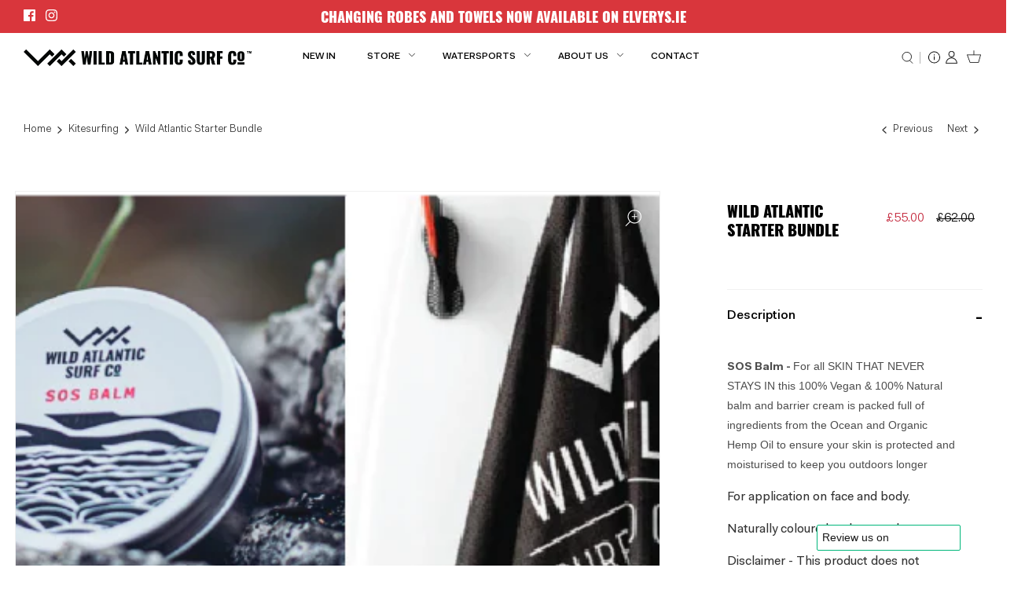

--- FILE ---
content_type: text/html; charset=utf-8
request_url: https://www.wildatlanticsurfco.com/collections/kitesurfing/products/bap-1357acc4-dacc-4e82-be48-bfc410e7f0c8
body_size: 30945
content:
<!doctype html>
<html class="no-js" lang="en">
  <head>

    <!-- Google tag (gtag.js) -->
<script async src="https://www.googletagmanager.com/gtag/js?id=G-EVBHLRVBXX"></script>
<script>
  window.dataLayer = window.dataLayer || [];
  function gtag(){dataLayer.push(arguments);}
  gtag('js', new Date());

  gtag('config', 'G-EVBHLRVBXX');
</script>
    
    



    <meta name="google-site-verification" content="Wqh5s7tqU260prP44cGs9XqOwfVkrm7oBRV0d0s6g58">
    <!-- Symmetry 4.11.10 -->

    <link rel="preload" href="//www.wildatlanticsurfco.com/cdn/shop/t/5/assets/styles.css?v=53367093868771024711759334726" as="style">
    <meta charset="utf-8" />
<meta name="viewport" content="width=device-width,initial-scale=1.0" />
<meta http-equiv="X-UA-Compatible" content="IE=edge">

<link rel="preconnect" href="https://cdn.shopify.com" crossorigin>
<link rel="preconnect" href="https://fonts.shopify.com" crossorigin>
<link rel="preconnect" href="https://monorail-edge.shopifysvc.com">



<link rel="preload" href="//www.wildatlanticsurfco.com/cdn/shop/t/5/assets/vendor.js?v=182565045077416095021688967805" as="script" defer>
<link rel="preload" href="//www.wildatlanticsurfco.com/cdn/shop/t/5/assets/theme.js?v=41034361327250428371688967805" as="script" defer><link rel="canonical" href="https://www.wildatlanticsurfco.com/products/bap-1357acc4-dacc-4e82-be48-bfc410e7f0c8" /><link rel="shortcut icon" href="//www.wildatlanticsurfco.com/cdn/shop/files/favicon.png?v=1677153269" type="image/png" /><meta name="description" content="The Wild Atlantic Surf Co Starter Bundle includes a pot of SOS balm &amp; barrier cream, a cosy beanie made from 100% recycled polyester and a fast drying sand free beach towel.">
    <meta name="theme-color" content="#ffffff">

    <title>
      Wild Atlantic Starter Bundle
      
      
       &ndash; Wild Atlantic Surf Co
    </title>

    <meta property="og:site_name" content="Wild Atlantic Surf Co">
<meta property="og:url" content="https://www.wildatlanticsurfco.com/products/bap-1357acc4-dacc-4e82-be48-bfc410e7f0c8">
<meta property="og:title" content="Wild Atlantic Starter Bundle">
<meta property="og:type" content="product">
<meta property="og:description" content="The Wild Atlantic Surf Co Starter Bundle includes a pot of SOS balm &amp; barrier cream, a cosy beanie made from 100% recycled polyester and a fast drying sand free beach towel."><meta property="og:image" content="http://www.wildatlanticsurfco.com/cdn/shop/products/starter-bundle_2x_9facdfc4-29ea-4f98-a5d4-4fbf96067cff_1200x1200.png?v=1655111695">
  <meta property="og:image:secure_url" content="https://www.wildatlanticsurfco.com/cdn/shop/products/starter-bundle_2x_9facdfc4-29ea-4f98-a5d4-4fbf96067cff_1200x1200.png?v=1655111695">
  <meta property="og:image:width" content="643">
  <meta property="og:image:height" content="643"><meta property="og:price:amount" content="55.00">
  <meta property="og:price:currency" content="GBP"><meta name="twitter:card" content="summary_large_image">
<meta name="twitter:title" content="Wild Atlantic Starter Bundle">
<meta name="twitter:description" content="The Wild Atlantic Surf Co Starter Bundle includes a pot of SOS balm &amp; barrier cream, a cosy beanie made from 100% recycled polyester and a fast drying sand free beach towel.">

    <link href="//www.wildatlanticsurfco.com/cdn/shop/t/5/assets/section-multicolumn.css?v=31187965717054079261688967805" rel="stylesheet" type="text/css" media="all" />
    <!-- bug for some reason -->
    <link href="//www.wildatlanticsurfco.com/cdn/shop/t/5/assets/styles.css?v=53367093868771024711759334726" rel="stylesheet" type="text/css" media="all" />
    <link href="//www.wildatlanticsurfco.com/cdn/shop/t/5/assets/style.css?v=142012940452013348881751628493" rel="stylesheet" type="text/css" media="all" />
    <link href="//www.wildatlanticsurfco.com/cdn/shop/t/5/assets/stylesheet.css?v=147304664064153005691688967805" rel="stylesheet" type="text/css" media="all" />

    <style data-shopify>
      :root {
               --grid-desktop-vertical-spacing: 20px;
              --grid-desktop-horizontal-spacing: 20px;
              --grid-mobile-vertical-spacing: 10px;
              --grid-mobile-horizontal-spacing: 10px;


              --page-width: 192rem;
              --page-width-margin: 0rem;

          --popup-border-width: 1px;
              --popup-border-opacity: 0.1;
              --popup-corner-radius: 0px;
              --popup-shadow-opacity: 0.0;
              --popup-shadow-horizontal-offset: 0px;
              --popup-shadow-vertical-offset: 4px;
              --popup-shadow-blur-radius: 5px;

      }
    </style>
    <link href="//www.wildatlanticsurfco.com/cdn/shop/t/5/assets/base.css?v=94018639227552278511691511346" rel="stylesheet" type="text/css" media="all" />
    <!-- Google Tag Manager -->
    <script defer="defer">
      (function(w,d,s,l,i){w[l]=w[l]||[];w[l].push({'gtm.start':
      new Date().getTime(),event:'gtm.js'});var f=d.getElementsByTagName(s)[0],
      j=d.createElement(s),dl=l!='dataLayer'?'&l='+l:'';j.async=true;j.src=
      'https://www.googletagmanager.com/gtm.js?id='+i+dl;f.parentNode.insertBefore(j,f);
      })(window,document,'script','dataLayer','GTM-KZJPZ4B');
    </script>
    <!-- End Google Tag Manager -->

    <script defer="defer">
      window.theme = window.theme || {};
      theme.money_format = "£{{amount}}";
      theme.strings = {
        previous: "Previous",
        next: "Next",
        addressError: "Error looking up that address",
        addressNoResults: "No results for that address",
        addressQueryLimit: "You have exceeded the Google API usage limit. Consider upgrading to a \u003ca href=\"https:\/\/developers.google.com\/maps\/premium\/usage-limits\"\u003ePremium Plan\u003c\/a\u003e.",
        authError: "There was a problem authenticating your Google Maps API Key.",
        icon_labels_left: "Left",
        icon_labels_right: "Right",
        icon_labels_down: "Down",
        icon_labels_close: "Close",
        icon_labels_plus: "Plus",
        cart_terms_confirmation: "You must agree to the terms and conditions before continuing.",
        products_listing_from: "From",
        layout_live_search_see_all: "See all results",
        products_product_add_to_cart: "Add to Cart",
        products_variant_no_stock: "Sold out",
        products_variant_non_existent: "Unavailable",
        onlyXLeft: "[[ quantity ]] in stock",
        products_product_unit_price_separator: " \/ ",
        general_navigation_menu_toggle_aria_label: "Toggle menu",
        products_added_notification_title: "Just added",
        products_added_notification_item: "Item",
        products_added_notification_unit_price: "Item price",
        products_added_notification_quantity: "Qty",
        products_added_notification_total_price: "Total price",
        products_added_notification_shipping_note: "Excl. shipping",
        products_added_notification_keep_shopping: "Keep Shopping",
        products_added_notification_cart: "Cart",
        products_product_adding_to_cart: "Adding",
        products_product_added_to_cart: "Added to cart",
        products_added_notification_subtotal: "Subtotal",
        products_labels_sold_out: "Sold Out",
        products_labels_sale: "Sale",
        products_labels_percent_reduction: "[[ amount ]]% off",
        products_labels_value_reduction_html: "[[ amount ]] off",
        products_product_preorder: "Pre-order",
        general_quick_search_pages: "Pages",
        general_quick_search_no_results: "Sorry, we couldn\u0026#39;t find any results",
        collections_general_see_all_subcollections: "See all..."
      };
      theme.routes = {
        search_url: '/search',
        cart_url: '/cart',
        cart_add_url: '/cart/add',
        cart_change_url: '/cart/change'
      };
      theme.settings = {
        cart_type: "drawer",
        quickbuy_style: "off",
        show_size_chart: true
      };
      document.documentElement.className = document.documentElement.className.replace('no-js', '');
    </script>

    <script>window.performance && window.performance.mark && window.performance.mark('shopify.content_for_header.start');</script><meta name="facebook-domain-verification" content="vghjchp5oic1b6acuxjrrrktsyovr2">
<meta name="facebook-domain-verification" content="9zn0os4ecr3pfdoopr7469bv84t6w5">
<meta name="google-site-verification" content="T97_CUBD_e9Y3gnNM3A7I5naCGoSQ80irfmtbFH3sCQ">
<meta id="shopify-digital-wallet" name="shopify-digital-wallet" content="/57056362677/digital_wallets/dialog">
<meta name="shopify-checkout-api-token" content="35631ab125754282cf544840b0f2ed1e">
<meta id="in-context-paypal-metadata" data-shop-id="57056362677" data-venmo-supported="false" data-environment="production" data-locale="en_US" data-paypal-v4="true" data-currency="GBP">
<link rel="alternate" type="application/json+oembed" href="https://www.wildatlanticsurfco.com/products/bap-1357acc4-dacc-4e82-be48-bfc410e7f0c8.oembed">
<script async="async" src="/checkouts/internal/preloads.js?locale=en-GB"></script>
<link rel="preconnect" href="https://shop.app" crossorigin="anonymous">
<script async="async" src="https://shop.app/checkouts/internal/preloads.js?locale=en-GB&shop_id=57056362677" crossorigin="anonymous"></script>
<script id="apple-pay-shop-capabilities" type="application/json">{"shopId":57056362677,"countryCode":"GB","currencyCode":"GBP","merchantCapabilities":["supports3DS"],"merchantId":"gid:\/\/shopify\/Shop\/57056362677","merchantName":"Wild Atlantic Surf Co","requiredBillingContactFields":["postalAddress","email","phone"],"requiredShippingContactFields":["postalAddress","email","phone"],"shippingType":"shipping","supportedNetworks":["visa","maestro","masterCard","amex","discover","elo"],"total":{"type":"pending","label":"Wild Atlantic Surf Co","amount":"1.00"},"shopifyPaymentsEnabled":true,"supportsSubscriptions":true}</script>
<script id="shopify-features" type="application/json">{"accessToken":"35631ab125754282cf544840b0f2ed1e","betas":["rich-media-storefront-analytics"],"domain":"www.wildatlanticsurfco.com","predictiveSearch":true,"shopId":57056362677,"locale":"en"}</script>
<script>var Shopify = Shopify || {};
Shopify.shop = "wild-atlantic-surf-co.myshopify.com";
Shopify.locale = "en";
Shopify.currency = {"active":"GBP","rate":"1.0"};
Shopify.country = "GB";
Shopify.theme = {"name":"Symmetry Theme - V2 - Footer Updates","id":136885010662,"schema_name":"Symmetry","schema_version":"4.11.10","theme_store_id":568,"role":"main"};
Shopify.theme.handle = "null";
Shopify.theme.style = {"id":null,"handle":null};
Shopify.cdnHost = "www.wildatlanticsurfco.com/cdn";
Shopify.routes = Shopify.routes || {};
Shopify.routes.root = "/";</script>
<script type="module">!function(o){(o.Shopify=o.Shopify||{}).modules=!0}(window);</script>
<script>!function(o){function n(){var o=[];function n(){o.push(Array.prototype.slice.apply(arguments))}return n.q=o,n}var t=o.Shopify=o.Shopify||{};t.loadFeatures=n(),t.autoloadFeatures=n()}(window);</script>
<script>
  window.ShopifyPay = window.ShopifyPay || {};
  window.ShopifyPay.apiHost = "shop.app\/pay";
  window.ShopifyPay.redirectState = null;
</script>
<script id="shop-js-analytics" type="application/json">{"pageType":"product"}</script>
<script defer="defer" async type="module" src="//www.wildatlanticsurfco.com/cdn/shopifycloud/shop-js/modules/v2/client.init-shop-cart-sync_D0dqhulL.en.esm.js"></script>
<script defer="defer" async type="module" src="//www.wildatlanticsurfco.com/cdn/shopifycloud/shop-js/modules/v2/chunk.common_CpVO7qML.esm.js"></script>
<script type="module">
  await import("//www.wildatlanticsurfco.com/cdn/shopifycloud/shop-js/modules/v2/client.init-shop-cart-sync_D0dqhulL.en.esm.js");
await import("//www.wildatlanticsurfco.com/cdn/shopifycloud/shop-js/modules/v2/chunk.common_CpVO7qML.esm.js");

  window.Shopify.SignInWithShop?.initShopCartSync?.({"fedCMEnabled":true,"windoidEnabled":true});

</script>
<script>
  window.Shopify = window.Shopify || {};
  if (!window.Shopify.featureAssets) window.Shopify.featureAssets = {};
  window.Shopify.featureAssets['shop-js'] = {"shop-cart-sync":["modules/v2/client.shop-cart-sync_D9bwt38V.en.esm.js","modules/v2/chunk.common_CpVO7qML.esm.js"],"init-fed-cm":["modules/v2/client.init-fed-cm_BJ8NPuHe.en.esm.js","modules/v2/chunk.common_CpVO7qML.esm.js"],"init-shop-email-lookup-coordinator":["modules/v2/client.init-shop-email-lookup-coordinator_pVrP2-kG.en.esm.js","modules/v2/chunk.common_CpVO7qML.esm.js"],"shop-cash-offers":["modules/v2/client.shop-cash-offers_CNh7FWN-.en.esm.js","modules/v2/chunk.common_CpVO7qML.esm.js","modules/v2/chunk.modal_DKF6x0Jh.esm.js"],"init-shop-cart-sync":["modules/v2/client.init-shop-cart-sync_D0dqhulL.en.esm.js","modules/v2/chunk.common_CpVO7qML.esm.js"],"init-windoid":["modules/v2/client.init-windoid_DaoAelzT.en.esm.js","modules/v2/chunk.common_CpVO7qML.esm.js"],"shop-toast-manager":["modules/v2/client.shop-toast-manager_1DND8Tac.en.esm.js","modules/v2/chunk.common_CpVO7qML.esm.js"],"pay-button":["modules/v2/client.pay-button_CFeQi1r6.en.esm.js","modules/v2/chunk.common_CpVO7qML.esm.js"],"shop-button":["modules/v2/client.shop-button_Ca94MDdQ.en.esm.js","modules/v2/chunk.common_CpVO7qML.esm.js"],"shop-login-button":["modules/v2/client.shop-login-button_DPYNfp1Z.en.esm.js","modules/v2/chunk.common_CpVO7qML.esm.js","modules/v2/chunk.modal_DKF6x0Jh.esm.js"],"avatar":["modules/v2/client.avatar_BTnouDA3.en.esm.js"],"shop-follow-button":["modules/v2/client.shop-follow-button_BMKh4nJE.en.esm.js","modules/v2/chunk.common_CpVO7qML.esm.js","modules/v2/chunk.modal_DKF6x0Jh.esm.js"],"init-customer-accounts-sign-up":["modules/v2/client.init-customer-accounts-sign-up_CJXi5kRN.en.esm.js","modules/v2/client.shop-login-button_DPYNfp1Z.en.esm.js","modules/v2/chunk.common_CpVO7qML.esm.js","modules/v2/chunk.modal_DKF6x0Jh.esm.js"],"init-shop-for-new-customer-accounts":["modules/v2/client.init-shop-for-new-customer-accounts_BoBxkgWu.en.esm.js","modules/v2/client.shop-login-button_DPYNfp1Z.en.esm.js","modules/v2/chunk.common_CpVO7qML.esm.js","modules/v2/chunk.modal_DKF6x0Jh.esm.js"],"init-customer-accounts":["modules/v2/client.init-customer-accounts_DCuDTzpR.en.esm.js","modules/v2/client.shop-login-button_DPYNfp1Z.en.esm.js","modules/v2/chunk.common_CpVO7qML.esm.js","modules/v2/chunk.modal_DKF6x0Jh.esm.js"],"checkout-modal":["modules/v2/client.checkout-modal_U_3e4VxF.en.esm.js","modules/v2/chunk.common_CpVO7qML.esm.js","modules/v2/chunk.modal_DKF6x0Jh.esm.js"],"lead-capture":["modules/v2/client.lead-capture_DEgn0Z8u.en.esm.js","modules/v2/chunk.common_CpVO7qML.esm.js","modules/v2/chunk.modal_DKF6x0Jh.esm.js"],"shop-login":["modules/v2/client.shop-login_CoM5QKZ_.en.esm.js","modules/v2/chunk.common_CpVO7qML.esm.js","modules/v2/chunk.modal_DKF6x0Jh.esm.js"],"payment-terms":["modules/v2/client.payment-terms_BmrqWn8r.en.esm.js","modules/v2/chunk.common_CpVO7qML.esm.js","modules/v2/chunk.modal_DKF6x0Jh.esm.js"]};
</script>
<script>(function() {
  var isLoaded = false;
  function asyncLoad() {
    if (isLoaded) return;
    isLoaded = true;
    var urls = ["https:\/\/chimpstatic.com\/mcjs-connected\/js\/users\/f7c01397a7870e9e13fe6d4b2\/75dbbca97d293c068f921da37.js?shop=wild-atlantic-surf-co.myshopify.com","https:\/\/ecommplugins-scripts.trustpilot.com\/v2.1\/js\/header.min.js?settings=eyJrZXkiOiJVbm9IcURyY245UDJUclRIIiwicyI6InNrdSJ9\u0026shop=wild-atlantic-surf-co.myshopify.com","https:\/\/ecommplugins-trustboxsettings.trustpilot.com\/wild-atlantic-surf-co.myshopify.com.js?settings=1678195611254\u0026shop=wild-atlantic-surf-co.myshopify.com","https:\/\/widget.trustpilot.com\/bootstrap\/v5\/tp.widget.sync.bootstrap.min.js?shop=wild-atlantic-surf-co.myshopify.com","https:\/\/d2oc6krkhhy4rs.cloudfront.net\/scripts\/script-wild-atlantic-surf-co-1758638060.js?shop=wild-atlantic-surf-co.myshopify.com"];
    for (var i = 0; i < urls.length; i++) {
      var s = document.createElement('script');
      s.type = 'text/javascript';
      s.async = true;
      s.src = urls[i];
      var x = document.getElementsByTagName('script')[0];
      x.parentNode.insertBefore(s, x);
    }
  };
  if(window.attachEvent) {
    window.attachEvent('onload', asyncLoad);
  } else {
    window.addEventListener('load', asyncLoad, false);
  }
})();</script>
<script id="__st">var __st={"a":57056362677,"offset":0,"reqid":"3052926d-caaf-4df4-a156-2a7e1fe56eb3-1763909179","pageurl":"www.wildatlanticsurfco.com\/collections\/kitesurfing\/products\/bap-1357acc4-dacc-4e82-be48-bfc410e7f0c8","u":"64b43f1b33a8","p":"product","rtyp":"product","rid":7342106116326};</script>
<script>window.ShopifyPaypalV4VisibilityTracking = true;</script>
<script id="captcha-bootstrap">!function(){'use strict';const t='contact',e='account',n='new_comment',o=[[t,t],['blogs',n],['comments',n],[t,'customer']],c=[[e,'customer_login'],[e,'guest_login'],[e,'recover_customer_password'],[e,'create_customer']],r=t=>t.map((([t,e])=>`form[action*='/${t}']:not([data-nocaptcha='true']) input[name='form_type'][value='${e}']`)).join(','),a=t=>()=>t?[...document.querySelectorAll(t)].map((t=>t.form)):[];function s(){const t=[...o],e=r(t);return a(e)}const i='password',u='form_key',d=['recaptcha-v3-token','g-recaptcha-response','h-captcha-response',i],f=()=>{try{return window.sessionStorage}catch{return}},m='__shopify_v',_=t=>t.elements[u];function p(t,e,n=!1){try{const o=window.sessionStorage,c=JSON.parse(o.getItem(e)),{data:r}=function(t){const{data:e,action:n}=t;return t[m]||n?{data:e,action:n}:{data:t,action:n}}(c);for(const[e,n]of Object.entries(r))t.elements[e]&&(t.elements[e].value=n);n&&o.removeItem(e)}catch(o){console.error('form repopulation failed',{error:o})}}const l='form_type',E='cptcha';function T(t){t.dataset[E]=!0}const w=window,h=w.document,L='Shopify',v='ce_forms',y='captcha';let A=!1;((t,e)=>{const n=(g='f06e6c50-85a8-45c8-87d0-21a2b65856fe',I='https://cdn.shopify.com/shopifycloud/storefront-forms-hcaptcha/ce_storefront_forms_captcha_hcaptcha.v1.5.2.iife.js',D={infoText:'Protected by hCaptcha',privacyText:'Privacy',termsText:'Terms'},(t,e,n)=>{const o=w[L][v],c=o.bindForm;if(c)return c(t,g,e,D).then(n);var r;o.q.push([[t,g,e,D],n]),r=I,A||(h.body.append(Object.assign(h.createElement('script'),{id:'captcha-provider',async:!0,src:r})),A=!0)});var g,I,D;w[L]=w[L]||{},w[L][v]=w[L][v]||{},w[L][v].q=[],w[L][y]=w[L][y]||{},w[L][y].protect=function(t,e){n(t,void 0,e),T(t)},Object.freeze(w[L][y]),function(t,e,n,w,h,L){const[v,y,A,g]=function(t,e,n){const i=e?o:[],u=t?c:[],d=[...i,...u],f=r(d),m=r(i),_=r(d.filter((([t,e])=>n.includes(e))));return[a(f),a(m),a(_),s()]}(w,h,L),I=t=>{const e=t.target;return e instanceof HTMLFormElement?e:e&&e.form},D=t=>v().includes(t);t.addEventListener('submit',(t=>{const e=I(t);if(!e)return;const n=D(e)&&!e.dataset.hcaptchaBound&&!e.dataset.recaptchaBound,o=_(e),c=g().includes(e)&&(!o||!o.value);(n||c)&&t.preventDefault(),c&&!n&&(function(t){try{if(!f())return;!function(t){const e=f();if(!e)return;const n=_(t);if(!n)return;const o=n.value;o&&e.removeItem(o)}(t);const e=Array.from(Array(32),(()=>Math.random().toString(36)[2])).join('');!function(t,e){_(t)||t.append(Object.assign(document.createElement('input'),{type:'hidden',name:u})),t.elements[u].value=e}(t,e),function(t,e){const n=f();if(!n)return;const o=[...t.querySelectorAll(`input[type='${i}']`)].map((({name:t})=>t)),c=[...d,...o],r={};for(const[a,s]of new FormData(t).entries())c.includes(a)||(r[a]=s);n.setItem(e,JSON.stringify({[m]:1,action:t.action,data:r}))}(t,e)}catch(e){console.error('failed to persist form',e)}}(e),e.submit())}));const S=(t,e)=>{t&&!t.dataset[E]&&(n(t,e.some((e=>e===t))),T(t))};for(const o of['focusin','change'])t.addEventListener(o,(t=>{const e=I(t);D(e)&&S(e,y())}));const B=e.get('form_key'),M=e.get(l),P=B&&M;t.addEventListener('DOMContentLoaded',(()=>{const t=y();if(P)for(const e of t)e.elements[l].value===M&&p(e,B);[...new Set([...A(),...v().filter((t=>'true'===t.dataset.shopifyCaptcha))])].forEach((e=>S(e,t)))}))}(h,new URLSearchParams(w.location.search),n,t,e,['guest_login'])})(!0,!0)}();</script>
<script integrity="sha256-52AcMU7V7pcBOXWImdc/TAGTFKeNjmkeM1Pvks/DTgc=" data-source-attribution="shopify.loadfeatures" defer="defer" src="//www.wildatlanticsurfco.com/cdn/shopifycloud/storefront/assets/storefront/load_feature-81c60534.js" crossorigin="anonymous"></script>
<script crossorigin="anonymous" defer="defer" src="//www.wildatlanticsurfco.com/cdn/shopifycloud/storefront/assets/shopify_pay/storefront-65b4c6d7.js?v=20250812"></script>
<script data-source-attribution="shopify.dynamic_checkout.dynamic.init">var Shopify=Shopify||{};Shopify.PaymentButton=Shopify.PaymentButton||{isStorefrontPortableWallets:!0,init:function(){window.Shopify.PaymentButton.init=function(){};var t=document.createElement("script");t.src="https://www.wildatlanticsurfco.com/cdn/shopifycloud/portable-wallets/latest/portable-wallets.en.js",t.type="module",document.head.appendChild(t)}};
</script>
<script data-source-attribution="shopify.dynamic_checkout.buyer_consent">
  function portableWalletsHideBuyerConsent(e){var t=document.getElementById("shopify-buyer-consent"),n=document.getElementById("shopify-subscription-policy-button");t&&n&&(t.classList.add("hidden"),t.setAttribute("aria-hidden","true"),n.removeEventListener("click",e))}function portableWalletsShowBuyerConsent(e){var t=document.getElementById("shopify-buyer-consent"),n=document.getElementById("shopify-subscription-policy-button");t&&n&&(t.classList.remove("hidden"),t.removeAttribute("aria-hidden"),n.addEventListener("click",e))}window.Shopify?.PaymentButton&&(window.Shopify.PaymentButton.hideBuyerConsent=portableWalletsHideBuyerConsent,window.Shopify.PaymentButton.showBuyerConsent=portableWalletsShowBuyerConsent);
</script>
<script>
  function portableWalletsCleanup(e){e&&e.src&&console.error("Failed to load portable wallets script "+e.src);var t=document.querySelectorAll("shopify-accelerated-checkout .shopify-payment-button__skeleton, shopify-accelerated-checkout-cart .wallet-cart-button__skeleton"),e=document.getElementById("shopify-buyer-consent");for(let e=0;e<t.length;e++)t[e].remove();e&&e.remove()}function portableWalletsNotLoadedAsModule(e){e instanceof ErrorEvent&&"string"==typeof e.message&&e.message.includes("import.meta")&&"string"==typeof e.filename&&e.filename.includes("portable-wallets")&&(window.removeEventListener("error",portableWalletsNotLoadedAsModule),window.Shopify.PaymentButton.failedToLoad=e,"loading"===document.readyState?document.addEventListener("DOMContentLoaded",window.Shopify.PaymentButton.init):window.Shopify.PaymentButton.init())}window.addEventListener("error",portableWalletsNotLoadedAsModule);
</script>

<script type="module" src="https://www.wildatlanticsurfco.com/cdn/shopifycloud/portable-wallets/latest/portable-wallets.en.js" onError="portableWalletsCleanup(this)" crossorigin="anonymous"></script>
<script nomodule>
  document.addEventListener("DOMContentLoaded", portableWalletsCleanup);
</script>

<link id="shopify-accelerated-checkout-styles" rel="stylesheet" media="screen" href="https://www.wildatlanticsurfco.com/cdn/shopifycloud/portable-wallets/latest/accelerated-checkout-backwards-compat.css" crossorigin="anonymous">
<style id="shopify-accelerated-checkout-cart">
        #shopify-buyer-consent {
  margin-top: 1em;
  display: inline-block;
  width: 100%;
}

#shopify-buyer-consent.hidden {
  display: none;
}

#shopify-subscription-policy-button {
  background: none;
  border: none;
  padding: 0;
  text-decoration: underline;
  font-size: inherit;
  cursor: pointer;
}

#shopify-subscription-policy-button::before {
  box-shadow: none;
}

      </style>

<script>window.performance && window.performance.mark && window.performance.mark('shopify.content_for_header.end');</script>

    
<script>window.__pagefly_analytics_settings__={"acceptTracking":false};</script>
    <link href="//www.wildatlanticsurfco.com/cdn/shop/t/5/assets/custom-fields.css?v=100088115801835294491688967805" rel="stylesheet" type="text/css" media="all" />
    <script src="//www.wildatlanticsurfco.com/cdn/shop/t/5/assets/custom-fields-widgets.js?v=160540944247093329111688967805" defer="defer"></script>
    <link rel="preconnect" href="https://use.typekit.net" crossorigin>
    <link rel="stylesheet" href="https://use.typekit.net/pwt2qxt.css" media="print" onload="this.media='all'">

    
    
  <link href="https://monorail-edge.shopifysvc.com" rel="dns-prefetch">
<script>(function(){if ("sendBeacon" in navigator && "performance" in window) {try {var session_token_from_headers = performance.getEntriesByType('navigation')[0].serverTiming.find(x => x.name == '_s').description;} catch {var session_token_from_headers = undefined;}var session_cookie_matches = document.cookie.match(/_shopify_s=([^;]*)/);var session_token_from_cookie = session_cookie_matches && session_cookie_matches.length === 2 ? session_cookie_matches[1] : "";var session_token = session_token_from_headers || session_token_from_cookie || "";function handle_abandonment_event(e) {var entries = performance.getEntries().filter(function(entry) {return /monorail-edge.shopifysvc.com/.test(entry.name);});if (!window.abandonment_tracked && entries.length === 0) {window.abandonment_tracked = true;var currentMs = Date.now();var navigation_start = performance.timing.navigationStart;var payload = {shop_id: 57056362677,url: window.location.href,navigation_start,duration: currentMs - navigation_start,session_token,page_type: "product"};window.navigator.sendBeacon("https://monorail-edge.shopifysvc.com/v1/produce", JSON.stringify({schema_id: "online_store_buyer_site_abandonment/1.1",payload: payload,metadata: {event_created_at_ms: currentMs,event_sent_at_ms: currentMs}}));}}window.addEventListener('pagehide', handle_abandonment_event);}}());</script>
<script id="web-pixels-manager-setup">(function e(e,d,r,n,o){if(void 0===o&&(o={}),!Boolean(null===(a=null===(i=window.Shopify)||void 0===i?void 0:i.analytics)||void 0===a?void 0:a.replayQueue)){var i,a;window.Shopify=window.Shopify||{};var t=window.Shopify;t.analytics=t.analytics||{};var s=t.analytics;s.replayQueue=[],s.publish=function(e,d,r){return s.replayQueue.push([e,d,r]),!0};try{self.performance.mark("wpm:start")}catch(e){}var l=function(){var e={modern:/Edge?\/(1{2}[4-9]|1[2-9]\d|[2-9]\d{2}|\d{4,})\.\d+(\.\d+|)|Firefox\/(1{2}[4-9]|1[2-9]\d|[2-9]\d{2}|\d{4,})\.\d+(\.\d+|)|Chrom(ium|e)\/(9{2}|\d{3,})\.\d+(\.\d+|)|(Maci|X1{2}).+ Version\/(15\.\d+|(1[6-9]|[2-9]\d|\d{3,})\.\d+)([,.]\d+|)( \(\w+\)|)( Mobile\/\w+|) Safari\/|Chrome.+OPR\/(9{2}|\d{3,})\.\d+\.\d+|(CPU[ +]OS|iPhone[ +]OS|CPU[ +]iPhone|CPU IPhone OS|CPU iPad OS)[ +]+(15[._]\d+|(1[6-9]|[2-9]\d|\d{3,})[._]\d+)([._]\d+|)|Android:?[ /-](13[3-9]|1[4-9]\d|[2-9]\d{2}|\d{4,})(\.\d+|)(\.\d+|)|Android.+Firefox\/(13[5-9]|1[4-9]\d|[2-9]\d{2}|\d{4,})\.\d+(\.\d+|)|Android.+Chrom(ium|e)\/(13[3-9]|1[4-9]\d|[2-9]\d{2}|\d{4,})\.\d+(\.\d+|)|SamsungBrowser\/([2-9]\d|\d{3,})\.\d+/,legacy:/Edge?\/(1[6-9]|[2-9]\d|\d{3,})\.\d+(\.\d+|)|Firefox\/(5[4-9]|[6-9]\d|\d{3,})\.\d+(\.\d+|)|Chrom(ium|e)\/(5[1-9]|[6-9]\d|\d{3,})\.\d+(\.\d+|)([\d.]+$|.*Safari\/(?![\d.]+ Edge\/[\d.]+$))|(Maci|X1{2}).+ Version\/(10\.\d+|(1[1-9]|[2-9]\d|\d{3,})\.\d+)([,.]\d+|)( \(\w+\)|)( Mobile\/\w+|) Safari\/|Chrome.+OPR\/(3[89]|[4-9]\d|\d{3,})\.\d+\.\d+|(CPU[ +]OS|iPhone[ +]OS|CPU[ +]iPhone|CPU IPhone OS|CPU iPad OS)[ +]+(10[._]\d+|(1[1-9]|[2-9]\d|\d{3,})[._]\d+)([._]\d+|)|Android:?[ /-](13[3-9]|1[4-9]\d|[2-9]\d{2}|\d{4,})(\.\d+|)(\.\d+|)|Mobile Safari.+OPR\/([89]\d|\d{3,})\.\d+\.\d+|Android.+Firefox\/(13[5-9]|1[4-9]\d|[2-9]\d{2}|\d{4,})\.\d+(\.\d+|)|Android.+Chrom(ium|e)\/(13[3-9]|1[4-9]\d|[2-9]\d{2}|\d{4,})\.\d+(\.\d+|)|Android.+(UC? ?Browser|UCWEB|U3)[ /]?(15\.([5-9]|\d{2,})|(1[6-9]|[2-9]\d|\d{3,})\.\d+)\.\d+|SamsungBrowser\/(5\.\d+|([6-9]|\d{2,})\.\d+)|Android.+MQ{2}Browser\/(14(\.(9|\d{2,})|)|(1[5-9]|[2-9]\d|\d{3,})(\.\d+|))(\.\d+|)|K[Aa][Ii]OS\/(3\.\d+|([4-9]|\d{2,})\.\d+)(\.\d+|)/},d=e.modern,r=e.legacy,n=navigator.userAgent;return n.match(d)?"modern":n.match(r)?"legacy":"unknown"}(),u="modern"===l?"modern":"legacy",c=(null!=n?n:{modern:"",legacy:""})[u],f=function(e){return[e.baseUrl,"/wpm","/b",e.hashVersion,"modern"===e.buildTarget?"m":"l",".js"].join("")}({baseUrl:d,hashVersion:r,buildTarget:u}),m=function(e){var d=e.version,r=e.bundleTarget,n=e.surface,o=e.pageUrl,i=e.monorailEndpoint;return{emit:function(e){var a=e.status,t=e.errorMsg,s=(new Date).getTime(),l=JSON.stringify({metadata:{event_sent_at_ms:s},events:[{schema_id:"web_pixels_manager_load/3.1",payload:{version:d,bundle_target:r,page_url:o,status:a,surface:n,error_msg:t},metadata:{event_created_at_ms:s}}]});if(!i)return console&&console.warn&&console.warn("[Web Pixels Manager] No Monorail endpoint provided, skipping logging."),!1;try{return self.navigator.sendBeacon.bind(self.navigator)(i,l)}catch(e){}var u=new XMLHttpRequest;try{return u.open("POST",i,!0),u.setRequestHeader("Content-Type","text/plain"),u.send(l),!0}catch(e){return console&&console.warn&&console.warn("[Web Pixels Manager] Got an unhandled error while logging to Monorail."),!1}}}}({version:r,bundleTarget:l,surface:e.surface,pageUrl:self.location.href,monorailEndpoint:e.monorailEndpoint});try{o.browserTarget=l,function(e){var d=e.src,r=e.async,n=void 0===r||r,o=e.onload,i=e.onerror,a=e.sri,t=e.scriptDataAttributes,s=void 0===t?{}:t,l=document.createElement("script"),u=document.querySelector("head"),c=document.querySelector("body");if(l.async=n,l.src=d,a&&(l.integrity=a,l.crossOrigin="anonymous"),s)for(var f in s)if(Object.prototype.hasOwnProperty.call(s,f))try{l.dataset[f]=s[f]}catch(e){}if(o&&l.addEventListener("load",o),i&&l.addEventListener("error",i),u)u.appendChild(l);else{if(!c)throw new Error("Did not find a head or body element to append the script");c.appendChild(l)}}({src:f,async:!0,onload:function(){if(!function(){var e,d;return Boolean(null===(d=null===(e=window.Shopify)||void 0===e?void 0:e.analytics)||void 0===d?void 0:d.initialized)}()){var d=window.webPixelsManager.init(e)||void 0;if(d){var r=window.Shopify.analytics;r.replayQueue.forEach((function(e){var r=e[0],n=e[1],o=e[2];d.publishCustomEvent(r,n,o)})),r.replayQueue=[],r.publish=d.publishCustomEvent,r.visitor=d.visitor,r.initialized=!0}}},onerror:function(){return m.emit({status:"failed",errorMsg:"".concat(f," has failed to load")})},sri:function(e){var d=/^sha384-[A-Za-z0-9+/=]+$/;return"string"==typeof e&&d.test(e)}(c)?c:"",scriptDataAttributes:o}),m.emit({status:"loading"})}catch(e){m.emit({status:"failed",errorMsg:(null==e?void 0:e.message)||"Unknown error"})}}})({shopId: 57056362677,storefrontBaseUrl: "https://www.wildatlanticsurfco.com",extensionsBaseUrl: "https://extensions.shopifycdn.com/cdn/shopifycloud/web-pixels-manager",monorailEndpoint: "https://monorail-edge.shopifysvc.com/unstable/produce_batch",surface: "storefront-renderer",enabledBetaFlags: ["2dca8a86"],webPixelsConfigList: [{"id":"494338278","configuration":"{\"config\":\"{\\\"pixel_id\\\":\\\"G-EVBHLRVBXX\\\",\\\"target_country\\\":\\\"GB\\\",\\\"gtag_events\\\":[{\\\"type\\\":\\\"purchase\\\",\\\"action_label\\\":\\\"G-EVBHLRVBXX\\\"},{\\\"type\\\":\\\"page_view\\\",\\\"action_label\\\":\\\"G-EVBHLRVBXX\\\"},{\\\"type\\\":\\\"view_item\\\",\\\"action_label\\\":\\\"G-EVBHLRVBXX\\\"},{\\\"type\\\":\\\"search\\\",\\\"action_label\\\":\\\"G-EVBHLRVBXX\\\"},{\\\"type\\\":\\\"add_to_cart\\\",\\\"action_label\\\":\\\"G-EVBHLRVBXX\\\"},{\\\"type\\\":\\\"begin_checkout\\\",\\\"action_label\\\":\\\"G-EVBHLRVBXX\\\"},{\\\"type\\\":\\\"add_payment_info\\\",\\\"action_label\\\":\\\"G-EVBHLRVBXX\\\"}],\\\"enable_monitoring_mode\\\":false}\"}","eventPayloadVersion":"v1","runtimeContext":"OPEN","scriptVersion":"b2a88bafab3e21179ed38636efcd8a93","type":"APP","apiClientId":1780363,"privacyPurposes":[],"dataSharingAdjustments":{"protectedCustomerApprovalScopes":["read_customer_address","read_customer_email","read_customer_name","read_customer_personal_data","read_customer_phone"]}},{"id":"140214502","configuration":"{\"pixel_id\":\"397610577838945\",\"pixel_type\":\"facebook_pixel\",\"metaapp_system_user_token\":\"-\"}","eventPayloadVersion":"v1","runtimeContext":"OPEN","scriptVersion":"ca16bc87fe92b6042fbaa3acc2fbdaa6","type":"APP","apiClientId":2329312,"privacyPurposes":["ANALYTICS","MARKETING","SALE_OF_DATA"],"dataSharingAdjustments":{"protectedCustomerApprovalScopes":["read_customer_address","read_customer_email","read_customer_name","read_customer_personal_data","read_customer_phone"]}},{"id":"shopify-app-pixel","configuration":"{}","eventPayloadVersion":"v1","runtimeContext":"STRICT","scriptVersion":"0450","apiClientId":"shopify-pixel","type":"APP","privacyPurposes":["ANALYTICS","MARKETING"]},{"id":"shopify-custom-pixel","eventPayloadVersion":"v1","runtimeContext":"LAX","scriptVersion":"0450","apiClientId":"shopify-pixel","type":"CUSTOM","privacyPurposes":["ANALYTICS","MARKETING"]}],isMerchantRequest: false,initData: {"shop":{"name":"Wild Atlantic Surf Co","paymentSettings":{"currencyCode":"GBP"},"myshopifyDomain":"wild-atlantic-surf-co.myshopify.com","countryCode":"GB","storefrontUrl":"https:\/\/www.wildatlanticsurfco.com"},"customer":null,"cart":null,"checkout":null,"productVariants":[{"price":{"amount":55.0,"currencyCode":"GBP"},"product":{"title":"Wild Atlantic Starter Bundle","vendor":"Wild Atlantic Surf Co","id":"7342106116326","untranslatedTitle":"Wild Atlantic Starter Bundle","url":"\/products\/bap-1357acc4-dacc-4e82-be48-bfc410e7f0c8","type":"Skincare"},"id":"42774287712486","image":{"src":"\/\/www.wildatlanticsurfco.com\/cdn\/shop\/products\/starter-bundle_2x_9facdfc4-29ea-4f98-a5d4-4fbf96067cff.png?v=1655111695"},"sku":"12a2a646-f3ce-4687-b9e6-02f582e2d43f","title":"Default Title","untranslatedTitle":"Default Title"}],"purchasingCompany":null},},"https://www.wildatlanticsurfco.com/cdn","ae1676cfwd2530674p4253c800m34e853cb",{"modern":"","legacy":""},{"shopId":"57056362677","storefrontBaseUrl":"https:\/\/www.wildatlanticsurfco.com","extensionBaseUrl":"https:\/\/extensions.shopifycdn.com\/cdn\/shopifycloud\/web-pixels-manager","surface":"storefront-renderer","enabledBetaFlags":"[\"2dca8a86\"]","isMerchantRequest":"false","hashVersion":"ae1676cfwd2530674p4253c800m34e853cb","publish":"custom","events":"[[\"page_viewed\",{}],[\"product_viewed\",{\"productVariant\":{\"price\":{\"amount\":55.0,\"currencyCode\":\"GBP\"},\"product\":{\"title\":\"Wild Atlantic Starter Bundle\",\"vendor\":\"Wild Atlantic Surf Co\",\"id\":\"7342106116326\",\"untranslatedTitle\":\"Wild Atlantic Starter Bundle\",\"url\":\"\/products\/bap-1357acc4-dacc-4e82-be48-bfc410e7f0c8\",\"type\":\"Skincare\"},\"id\":\"42774287712486\",\"image\":{\"src\":\"\/\/www.wildatlanticsurfco.com\/cdn\/shop\/products\/starter-bundle_2x_9facdfc4-29ea-4f98-a5d4-4fbf96067cff.png?v=1655111695\"},\"sku\":\"12a2a646-f3ce-4687-b9e6-02f582e2d43f\",\"title\":\"Default Title\",\"untranslatedTitle\":\"Default Title\"}}]]"});</script><script>
  window.ShopifyAnalytics = window.ShopifyAnalytics || {};
  window.ShopifyAnalytics.meta = window.ShopifyAnalytics.meta || {};
  window.ShopifyAnalytics.meta.currency = 'GBP';
  var meta = {"product":{"id":7342106116326,"gid":"gid:\/\/shopify\/Product\/7342106116326","vendor":"Wild Atlantic Surf Co","type":"Skincare","variants":[{"id":42774287712486,"price":5500,"name":"Wild Atlantic Starter Bundle","public_title":null,"sku":"12a2a646-f3ce-4687-b9e6-02f582e2d43f"}],"remote":false},"page":{"pageType":"product","resourceType":"product","resourceId":7342106116326}};
  for (var attr in meta) {
    window.ShopifyAnalytics.meta[attr] = meta[attr];
  }
</script>
<script class="analytics">
  (function () {
    var customDocumentWrite = function(content) {
      var jquery = null;

      if (window.jQuery) {
        jquery = window.jQuery;
      } else if (window.Checkout && window.Checkout.$) {
        jquery = window.Checkout.$;
      }

      if (jquery) {
        jquery('body').append(content);
      }
    };

    var hasLoggedConversion = function(token) {
      if (token) {
        return document.cookie.indexOf('loggedConversion=' + token) !== -1;
      }
      return false;
    }

    var setCookieIfConversion = function(token) {
      if (token) {
        var twoMonthsFromNow = new Date(Date.now());
        twoMonthsFromNow.setMonth(twoMonthsFromNow.getMonth() + 2);

        document.cookie = 'loggedConversion=' + token + '; expires=' + twoMonthsFromNow;
      }
    }

    var trekkie = window.ShopifyAnalytics.lib = window.trekkie = window.trekkie || [];
    if (trekkie.integrations) {
      return;
    }
    trekkie.methods = [
      'identify',
      'page',
      'ready',
      'track',
      'trackForm',
      'trackLink'
    ];
    trekkie.factory = function(method) {
      return function() {
        var args = Array.prototype.slice.call(arguments);
        args.unshift(method);
        trekkie.push(args);
        return trekkie;
      };
    };
    for (var i = 0; i < trekkie.methods.length; i++) {
      var key = trekkie.methods[i];
      trekkie[key] = trekkie.factory(key);
    }
    trekkie.load = function(config) {
      trekkie.config = config || {};
      trekkie.config.initialDocumentCookie = document.cookie;
      var first = document.getElementsByTagName('script')[0];
      var script = document.createElement('script');
      script.type = 'text/javascript';
      script.onerror = function(e) {
        var scriptFallback = document.createElement('script');
        scriptFallback.type = 'text/javascript';
        scriptFallback.onerror = function(error) {
                var Monorail = {
      produce: function produce(monorailDomain, schemaId, payload) {
        var currentMs = new Date().getTime();
        var event = {
          schema_id: schemaId,
          payload: payload,
          metadata: {
            event_created_at_ms: currentMs,
            event_sent_at_ms: currentMs
          }
        };
        return Monorail.sendRequest("https://" + monorailDomain + "/v1/produce", JSON.stringify(event));
      },
      sendRequest: function sendRequest(endpointUrl, payload) {
        // Try the sendBeacon API
        if (window && window.navigator && typeof window.navigator.sendBeacon === 'function' && typeof window.Blob === 'function' && !Monorail.isIos12()) {
          var blobData = new window.Blob([payload], {
            type: 'text/plain'
          });

          if (window.navigator.sendBeacon(endpointUrl, blobData)) {
            return true;
          } // sendBeacon was not successful

        } // XHR beacon

        var xhr = new XMLHttpRequest();

        try {
          xhr.open('POST', endpointUrl);
          xhr.setRequestHeader('Content-Type', 'text/plain');
          xhr.send(payload);
        } catch (e) {
          console.log(e);
        }

        return false;
      },
      isIos12: function isIos12() {
        return window.navigator.userAgent.lastIndexOf('iPhone; CPU iPhone OS 12_') !== -1 || window.navigator.userAgent.lastIndexOf('iPad; CPU OS 12_') !== -1;
      }
    };
    Monorail.produce('monorail-edge.shopifysvc.com',
      'trekkie_storefront_load_errors/1.1',
      {shop_id: 57056362677,
      theme_id: 136885010662,
      app_name: "storefront",
      context_url: window.location.href,
      source_url: "//www.wildatlanticsurfco.com/cdn/s/trekkie.storefront.3c703df509f0f96f3237c9daa54e2777acf1a1dd.min.js"});

        };
        scriptFallback.async = true;
        scriptFallback.src = '//www.wildatlanticsurfco.com/cdn/s/trekkie.storefront.3c703df509f0f96f3237c9daa54e2777acf1a1dd.min.js';
        first.parentNode.insertBefore(scriptFallback, first);
      };
      script.async = true;
      script.src = '//www.wildatlanticsurfco.com/cdn/s/trekkie.storefront.3c703df509f0f96f3237c9daa54e2777acf1a1dd.min.js';
      first.parentNode.insertBefore(script, first);
    };
    trekkie.load(
      {"Trekkie":{"appName":"storefront","development":false,"defaultAttributes":{"shopId":57056362677,"isMerchantRequest":null,"themeId":136885010662,"themeCityHash":"8067154011609894905","contentLanguage":"en","currency":"GBP","eventMetadataId":"7a481764-5d10-490b-a022-5bd20f95ecd2"},"isServerSideCookieWritingEnabled":true,"monorailRegion":"shop_domain","enabledBetaFlags":["f0df213a"]},"Session Attribution":{},"S2S":{"facebookCapiEnabled":true,"source":"trekkie-storefront-renderer","apiClientId":580111}}
    );

    var loaded = false;
    trekkie.ready(function() {
      if (loaded) return;
      loaded = true;

      window.ShopifyAnalytics.lib = window.trekkie;

      var originalDocumentWrite = document.write;
      document.write = customDocumentWrite;
      try { window.ShopifyAnalytics.merchantGoogleAnalytics.call(this); } catch(error) {};
      document.write = originalDocumentWrite;

      window.ShopifyAnalytics.lib.page(null,{"pageType":"product","resourceType":"product","resourceId":7342106116326,"shopifyEmitted":true});

      var match = window.location.pathname.match(/checkouts\/(.+)\/(thank_you|post_purchase)/)
      var token = match? match[1]: undefined;
      if (!hasLoggedConversion(token)) {
        setCookieIfConversion(token);
        window.ShopifyAnalytics.lib.track("Viewed Product",{"currency":"GBP","variantId":42774287712486,"productId":7342106116326,"productGid":"gid:\/\/shopify\/Product\/7342106116326","name":"Wild Atlantic Starter Bundle","price":"55.00","sku":"12a2a646-f3ce-4687-b9e6-02f582e2d43f","brand":"Wild Atlantic Surf Co","variant":null,"category":"Skincare","nonInteraction":true,"remote":false},undefined,undefined,{"shopifyEmitted":true});
      window.ShopifyAnalytics.lib.track("monorail:\/\/trekkie_storefront_viewed_product\/1.1",{"currency":"GBP","variantId":42774287712486,"productId":7342106116326,"productGid":"gid:\/\/shopify\/Product\/7342106116326","name":"Wild Atlantic Starter Bundle","price":"55.00","sku":"12a2a646-f3ce-4687-b9e6-02f582e2d43f","brand":"Wild Atlantic Surf Co","variant":null,"category":"Skincare","nonInteraction":true,"remote":false,"referer":"https:\/\/www.wildatlanticsurfco.com\/collections\/kitesurfing\/products\/bap-1357acc4-dacc-4e82-be48-bfc410e7f0c8"});
      }
    });


        var eventsListenerScript = document.createElement('script');
        eventsListenerScript.async = true;
        eventsListenerScript.src = "//www.wildatlanticsurfco.com/cdn/shopifycloud/storefront/assets/shop_events_listener-3da45d37.js";
        document.getElementsByTagName('head')[0].appendChild(eventsListenerScript);

})();</script>
<script
  defer
  src="https://www.wildatlanticsurfco.com/cdn/shopifycloud/perf-kit/shopify-perf-kit-2.1.2.min.js"
  data-application="storefront-renderer"
  data-shop-id="57056362677"
  data-render-region="gcp-us-east1"
  data-page-type="product"
  data-theme-instance-id="136885010662"
  data-theme-name="Symmetry"
  data-theme-version="4.11.10"
  data-monorail-region="shop_domain"
  data-resource-timing-sampling-rate="10"
  data-shs="true"
  data-shs-beacon="true"
  data-shs-export-with-fetch="true"
  data-shs-logs-sample-rate="1"
></script>
</head>

  <body class="template-product kitesurfing bap-1357acc4-dacc-4e82-be48-bfc410e7f0c8">

    <a class="skip-link visually-hidden" href="#content">Skip to content</a>

    <div id="shopify-section-announcement-bar" class="shopify-section section-announcement-bar">

  <div id="section-id-announcement-bar" class="announcement-bar announcement-bar--with-announcement" data-section-type="announcement-bar">
    <style data-shopify>
      #section-id-announcement-bar {
        background: #d9363c;
        color: #ffffff;
      }
    </style>
<div class="container container--no-max">
      <div class="announcement-bar__left">
        
          

  <div class="social-links desktop-only">
    <ul class="social-links__list">
      
      
        <li><a aria-label="Facebook" class="facebook" target="_blank" href="https://www.facebook.com/wildatlanticsurfco/"><svg width="48px" height="48px" viewBox="0 0 48 48" version="1.1" xmlns="http://www.w3.org/2000/svg" xmlns:xlink="http://www.w3.org/1999/xlink">
    <title>Facebook</title>
    <defs></defs>
    <g stroke="none" stroke-width="1" fill="none" fill-rule="evenodd">
        <g transform="translate(-325.000000, -295.000000)" fill="#000000">
            <path d="M350.638355,343 L327.649232,343 C326.185673,343 325,341.813592 325,340.350603 L325,297.649211 C325,296.18585 326.185859,295 327.649232,295 L370.350955,295 C371.813955,295 373,296.18585 373,297.649211 L373,340.350603 C373,341.813778 371.813769,343 370.350955,343 L358.119305,343 L358.119305,324.411755 L364.358521,324.411755 L365.292755,317.167586 L358.119305,317.167586 L358.119305,312.542641 C358.119305,310.445287 358.701712,309.01601 361.70929,309.01601 L365.545311,309.014333 L365.545311,302.535091 C364.881886,302.446808 362.604784,302.24957 359.955552,302.24957 C354.424834,302.24957 350.638355,305.625526 350.638355,311.825209 L350.638355,317.167586 L344.383122,317.167586 L344.383122,324.411755 L350.638355,324.411755 L350.638355,343 L350.638355,343 Z"></path>
        </g>
        <g transform="translate(-1417.000000, -472.000000)"></g>
    </g>
</svg></a></li>
      
      
      
      
        <li><a aria-label="Instagram" class="instagram" target="_blank" href="https://www.instagram.com/wildatlanticsurfco/"><svg width="48px" height="48px" viewBox="0 0 48 48" version="1.1" xmlns="http://www.w3.org/2000/svg" xmlns:xlink="http://www.w3.org/1999/xlink">
    <title>Instagram</title>
    <defs></defs>
    <g stroke="none" stroke-width="1" fill="none" fill-rule="evenodd">
        <g transform="translate(-642.000000, -295.000000)" fill="#000000">
            <path d="M666.000048,295 C659.481991,295 658.664686,295.027628 656.104831,295.144427 C653.550311,295.260939 651.805665,295.666687 650.279088,296.260017 C648.700876,296.873258 647.362454,297.693897 646.028128,299.028128 C644.693897,300.362454 643.873258,301.700876 643.260017,303.279088 C642.666687,304.805665 642.260939,306.550311 642.144427,309.104831 C642.027628,311.664686 642,312.481991 642,319.000048 C642,325.518009 642.027628,326.335314 642.144427,328.895169 C642.260939,331.449689 642.666687,333.194335 643.260017,334.720912 C643.873258,336.299124 644.693897,337.637546 646.028128,338.971872 C647.362454,340.306103 648.700876,341.126742 650.279088,341.740079 C651.805665,342.333313 653.550311,342.739061 656.104831,342.855573 C658.664686,342.972372 659.481991,343 666.000048,343 C672.518009,343 673.335314,342.972372 675.895169,342.855573 C678.449689,342.739061 680.194335,342.333313 681.720912,341.740079 C683.299124,341.126742 684.637546,340.306103 685.971872,338.971872 C687.306103,337.637546 688.126742,336.299124 688.740079,334.720912 C689.333313,333.194335 689.739061,331.449689 689.855573,328.895169 C689.972372,326.335314 690,325.518009 690,319.000048 C690,312.481991 689.972372,311.664686 689.855573,309.104831 C689.739061,306.550311 689.333313,304.805665 688.740079,303.279088 C688.126742,301.700876 687.306103,300.362454 685.971872,299.028128 C684.637546,297.693897 683.299124,296.873258 681.720912,296.260017 C680.194335,295.666687 678.449689,295.260939 675.895169,295.144427 C673.335314,295.027628 672.518009,295 666.000048,295 Z M666.000048,299.324317 C672.40826,299.324317 673.167356,299.348801 675.69806,299.464266 C678.038036,299.570966 679.308818,299.961946 680.154513,300.290621 C681.274771,300.725997 682.074262,301.246066 682.91405,302.08595 C683.753934,302.925738 684.274003,303.725229 684.709379,304.845487 C685.038054,305.691182 685.429034,306.961964 685.535734,309.30194 C685.651199,311.832644 685.675683,312.59174 685.675683,319.000048 C685.675683,325.40826 685.651199,326.167356 685.535734,328.69806 C685.429034,331.038036 685.038054,332.308818 684.709379,333.154513 C684.274003,334.274771 683.753934,335.074262 682.91405,335.91405 C682.074262,336.753934 681.274771,337.274003 680.154513,337.709379 C679.308818,338.038054 678.038036,338.429034 675.69806,338.535734 C673.167737,338.651199 672.408736,338.675683 666.000048,338.675683 C659.591264,338.675683 658.832358,338.651199 656.30194,338.535734 C653.961964,338.429034 652.691182,338.038054 651.845487,337.709379 C650.725229,337.274003 649.925738,336.753934 649.08595,335.91405 C648.246161,335.074262 647.725997,334.274771 647.290621,333.154513 C646.961946,332.308818 646.570966,331.038036 646.464266,328.69806 C646.348801,326.167356 646.324317,325.40826 646.324317,319.000048 C646.324317,312.59174 646.348801,311.832644 646.464266,309.30194 C646.570966,306.961964 646.961946,305.691182 647.290621,304.845487 C647.725997,303.725229 648.246066,302.925738 649.08595,302.08595 C649.925738,301.246066 650.725229,300.725997 651.845487,300.290621 C652.691182,299.961946 653.961964,299.570966 656.30194,299.464266 C658.832644,299.348801 659.59174,299.324317 666.000048,299.324317 Z M666.000048,306.675683 C659.193424,306.675683 653.675683,312.193424 653.675683,319.000048 C653.675683,325.806576 659.193424,331.324317 666.000048,331.324317 C672.806576,331.324317 678.324317,325.806576 678.324317,319.000048 C678.324317,312.193424 672.806576,306.675683 666.000048,306.675683 Z M666.000048,327 C661.581701,327 658,323.418299 658,319.000048 C658,314.581701 661.581701,311 666.000048,311 C670.418299,311 674,314.581701 674,319.000048 C674,323.418299 670.418299,327 666.000048,327 Z M681.691284,306.188768 C681.691284,307.779365 680.401829,309.068724 678.811232,309.068724 C677.22073,309.068724 675.931276,307.779365 675.931276,306.188768 C675.931276,304.598171 677.22073,303.308716 678.811232,303.308716 C680.401829,303.308716 681.691284,304.598171 681.691284,306.188768 Z"></path>
        </g>
        <g transform="translate(-1734.000000, -472.000000)"></g>
    </g>
</svg></a></li>
      
      

      
    </ul>
  </div>


        
      </div>

      <div class="announcement-bar__middle">
        <a class="announcement-bar__link" href="https://www.elverys.ie/collections/wild-atlantic"><div class="announcement-bar__inner">CHANGING ROBES AND TOWELS NOW AVAILABLE ON ELVERYS.IE</div></a>
      </div>

      <div class="announcement-bar__right">
        
        
      </div>
    </div>
  </div>
<style> #shopify-section-announcement-bar .announcement-bar .announcement-bar__link > .announcement-bar__inner {padding-top: 8px; font-size: 18px; line-height: 22px;} </style></div>
    <div id="shopify-section-header" class="shopify-section section-header"><style data-shopify>
.logo img {
width: 290px;
}
.logo-area__middle--logo-image {
max-width: 290px;
}
@media (max-width: 767px) {
.logo img {
width: 125px;
}
}.section-header {
position: -webkit-sticky;
position: sticky;
}</style>


<div data-section-type="header">
  <div id="pageheader" class="pageheader pageheader--layout-inline-menu-center"><div class="logo-area container container--no-max">
      <div class="logo-area__left">
        <div class="logo-area__left__inner">
          <button class="button notabutton mobile-nav-toggle" aria-label="Toggle menu" aria-controls="main-nav">
            <svg xmlns="http://www.w3.org/2000/svg" width="24" height="24" viewBox="0 0 24 24" fill="none" stroke="currentColor" stroke-width="1.5" stroke-linecap="round" stroke-linejoin="round" class="feather feather-menu"><line x1="3" y1="12" x2="21" y2="12"></line><line x1="3" y1="6" x2="21" y2="6"></line><line x1="3" y1="18" x2="21" y2="18"></line></svg>
          </button>
          <a class="show-search-link" href="#main-search">
            <span class="show-search-link__icon"><svg viewBox="0 0 19 21" version="1.1" xmlns="http://www.w3.org/2000/svg" xmlns:xlink="http://www.w3.org/1999/xlink" stroke="none" stroke-width="1" fill="currentColor" fill-rule="nonzero">
  <g transform="translate(0.000000, 0.472222)" >
    <path d="M14.3977778,14.0103889 L19,19.0422222 L17.8135556,20.0555556 L13.224,15.0385 C11.8019062,16.0671405 10.0908414,16.619514 8.33572222,16.6165556 C3.73244444,16.6165556 0,12.8967778 0,8.30722222 C0,3.71766667 3.73244444,0 8.33572222,0 C12.939,0 16.6714444,3.71977778 16.6714444,8.30722222 C16.6739657,10.4296993 15.859848,12.4717967 14.3977778,14.0103889 Z M8.33572222,15.0585556 C12.0766111,15.0585556 15.1081667,12.0365 15.1081667,8.30827778 C15.1081667,4.58005556 12.0766111,1.558 8.33572222,1.558 C4.59483333,1.558 1.56327778,4.58005556 1.56327778,8.30827778 C1.56327778,12.0365 4.59483333,15.0585556 8.33572222,15.0585556 Z"></path>
  </g>
</svg>
</span>
            <span class="show-search-link__text">Search</span>
          </a>
          
          <div class="navigation navigation--left" role="navigation" aria-label="Primary navigation">
            <div class="navigation__tier-1-container">
              <ul class="navigation__tier-1">
                
<li class="navigation__item">
                  <a href="/collections/new-in" class="navigation__link" >New In</a>
                  
                </li>
                
<li class="navigation__item navigation__item--with-children">
                  <a href="/collections" class="navigation__link" aria-haspopup="true" aria-expanded="false" aria-controls="NavigationTier2-2">Store</a>
                  
                  <a class="navigation__children-toggle" href="#"><svg xmlns="http://www.w3.org/2000/svg" width="24" height="24" viewBox="0 0 24 24" fill="none" stroke="currentColor" stroke-width="1.3" stroke-linecap="round" stroke-linejoin="round" class="feather feather-chevron-down"><title>Toggle menu</title><polyline points="6 9 12 15 18 9"></polyline></svg></a>
                  
                </li>
                
<li class="navigation__item navigation__item--with-children">
                  <a href="#" class="navigation__link" aria-haspopup="true" aria-expanded="false" aria-controls="NavigationTier2-3">Watersports</a>
                  
                  <a class="navigation__children-toggle" href="#"><svg xmlns="http://www.w3.org/2000/svg" width="24" height="24" viewBox="0 0 24 24" fill="none" stroke="currentColor" stroke-width="1.3" stroke-linecap="round" stroke-linejoin="round" class="feather feather-chevron-down"><title>Toggle menu</title><polyline points="6 9 12 15 18 9"></polyline></svg></a>
                  
                </li>
                
<li class="navigation__item navigation__item--with-children">
                  <a href="#" class="navigation__link" aria-haspopup="true" aria-expanded="false" aria-controls="NavigationTier2-4">About us</a>
                  
                  <a class="navigation__children-toggle" href="#"><svg xmlns="http://www.w3.org/2000/svg" width="24" height="24" viewBox="0 0 24 24" fill="none" stroke="currentColor" stroke-width="1.3" stroke-linecap="round" stroke-linejoin="round" class="feather feather-chevron-down"><title>Toggle menu</title><polyline points="6 9 12 15 18 9"></polyline></svg></a>
                  
                </li>
                
<li class="navigation__item">
                  <a href="/pages/contact" class="navigation__link" >Contact</a>
                  
                </li>
                
              </ul>
            </div>
          </div>
          
        </div>
      </div>

      <div class="logo-area__middle logo-area__middle--logo-image">
        <div class="logo-area__middle__inner"><div class="logo">
      <a href="/" title="Wild Atlantic Surf Co"><img src="//www.wildatlanticsurfco.com/cdn/shop/files/logo_2x_ffdc4269-10d8-4150-b6e7-b77c362d57d9_580x.png?v=1621586324" alt="" itemprop="logo" /></a>
    </div></div>
      </div>

      <div class="logo-area__right">
        <div class="logo-area__right__inner">
          <a class="show-search-link" href="#main-search">
            <img src="//www.wildatlanticsurfco.com/cdn/shop/t/5/assets/search.svg?v=137373244226416094341688967805" style="width: 15px; height: 15px;" alt="Search" />
            <span class="show-search-link__text">Search</span>
            <span class="show-search-link__icon">
            </span>
          </a>
           <a href="/pages/help" class="infoLink"><img src="//www.wildatlanticsurfco.com/cdn/shop/t/5/assets/info.svg?v=120508420220923606851688967805" style="width: 15px; height: 16px;" alt="Info"></a>

          
          
          <a class="header-account-link" href="/account/login" aria-label="Account">
            <!---<span class="desktop-only">Account</span>-->
            <img src="//www.wildatlanticsurfco.com/cdn/shop/t/5/assets/account.svg?v=121733984387718834421688967805" style="width: 15px; height: 16px;" alt="Account" />


          </a>
          
          
          <a href="/cart" class="cart-link">
            <span class="cart-link__label">Cart</span>
            <span class="cart-link__icon">
              <img src="//www.wildatlanticsurfco.com/cdn/shop/t/5/assets/basket.svg?v=115034251670654428191688967805" style="width: 18px; height: 16px;" alt="Basket" /></span>
          </a>
        </div>
      </div>
    </div><div id="main-search" class="main-search "
         data-live-search="true"
         data-live-search-price="false"
         data-live-search-vendor="false"
         data-live-search-meta="false"
         data-product-image-shape="square"
         data-show-sold-out-label="true"
         data-show-sale-label="true"
         data-show-reduction="false"
         data-reduction-type="percent">

      <div class="main-search__container container">
        <button class="main-search__close button notabutton" aria-label="Close"><svg xmlns="http://www.w3.org/2000/svg" width="24" height="24" viewBox="0 0 24 24" fill="none" stroke="currentColor" stroke-width="2" stroke-linecap="round" stroke-linejoin="round" class="feather feather-x"><line x1="18" y1="6" x2="6" y2="18"></line><line x1="6" y1="6" x2="18" y2="18"></line></svg></button>

        <form class="main-search__form" action="/search" method="get" autocomplete="off">
          <input type="hidden" name="type" value="product,article,page" />
          <input type="hidden" name="options[prefix]" value="last" />
          <div class="main-search__input-container">
            <input class="main-search__input" type="text" name="q" autocomplete="off" placeholder="Search..." aria-label="Search Store" />
          </div>
          <button class="main-search__button button notabutton" type="submit" aria-label="Submit"><svg viewBox="0 0 19 21" version="1.1" xmlns="http://www.w3.org/2000/svg" xmlns:xlink="http://www.w3.org/1999/xlink" stroke="none" stroke-width="1" fill="currentColor" fill-rule="nonzero">
  <g transform="translate(0.000000, 0.472222)" >
    <path d="M14.3977778,14.0103889 L19,19.0422222 L17.8135556,20.0555556 L13.224,15.0385 C11.8019062,16.0671405 10.0908414,16.619514 8.33572222,16.6165556 C3.73244444,16.6165556 0,12.8967778 0,8.30722222 C0,3.71766667 3.73244444,0 8.33572222,0 C12.939,0 16.6714444,3.71977778 16.6714444,8.30722222 C16.6739657,10.4296993 15.859848,12.4717967 14.3977778,14.0103889 Z M8.33572222,15.0585556 C12.0766111,15.0585556 15.1081667,12.0365 15.1081667,8.30827778 C15.1081667,4.58005556 12.0766111,1.558 8.33572222,1.558 C4.59483333,1.558 1.56327778,4.58005556 1.56327778,8.30827778 C1.56327778,12.0365 4.59483333,15.0585556 8.33572222,15.0585556 Z"></path>
  </g>
</svg>
</button>
        </form>

        <div class="main-search__results"></div>

        
      </div>
    </div>
  </div>

  <div id="main-nav" class="desktop-only">
    <div class="navigation navigation--main"
         role="navigation"
         aria-label="Primary navigation"
         data-mobile-expand-with-entire-link="true">
      <div class="navigation__tier-1-container">
        <div class="mobile-only-flex navigation__mobile-header">
          <a href="#" class="mobile-nav-back"><svg xmlns="http://www.w3.org/2000/svg" width="24" height="24" viewBox="0 0 24 24" fill="none" stroke="currentColor" stroke-width="1.3" stroke-linecap="round" stroke-linejoin="round" class="feather feather-chevron-left"><title>Left</title><polyline points="15 18 9 12 15 6"></polyline></svg></a>
          <span class="mobile-nav-title"></span>
          <a href="#" class="mobile-nav-toggle"><svg xmlns="http://www.w3.org/2000/svg" width="24" height="24" viewBox="0 0 24 24" fill="none" stroke="currentColor" stroke-width="1.3" stroke-linecap="round" stroke-linejoin="round" class="feather feather-x"><line x1="18" y1="6" x2="6" y2="18"></line><line x1="6" y1="6" x2="18" y2="18"></line></svg></a>
        </div>
        <ul class="navigation__tier-1">
          
<li class="navigation__item">
            <a href="/collections/new-in" class="navigation__link" >New In</a>
            

            
          </li>
          
<li class="navigation__item navigation__item--with-children">
            <a href="/collections" class="navigation__link" aria-haspopup="true" aria-expanded="false" aria-controls="NavigationTier2-2">Store</a>
            
            <a class="navigation__children-toggle" href="#"><svg xmlns="http://www.w3.org/2000/svg" width="24" height="24" viewBox="0 0 24 24" fill="none" stroke="currentColor" stroke-width="1.3" stroke-linecap="round" stroke-linejoin="round" class="feather feather-chevron-down"><title>Toggle menu</title><polyline points="6 9 12 15 18 9"></polyline></svg></a>
            

            
<div id="NavigationTier2-2" class="navigation__tier-2-container navigation__child-tier">
              <ul class="navigation__tier-2 navigation__columns navigation__columns--count-5">
                
                <li class="navigation__item navigation__item--with-children navigation__column">
                  <a href="/collections/all" class="navigation__link navigation__column-title" aria-haspopup="true" aria-expanded="false">Shop</a>
                  
                  <a class="navigation__children-toggle" href="#"><svg xmlns="http://www.w3.org/2000/svg" width="24" height="24" viewBox="0 0 24 24" fill="none" stroke="currentColor" stroke-width="1.3" stroke-linecap="round" stroke-linejoin="round" class="feather feather-chevron-down"><title>Toggle menu</title><polyline points="6 9 12 15 18 9"></polyline></svg></a>
                  

                  
                  <div class="navigation__tier-3-container navigation__child-tier">
                    <ul class="navigation__tier-3">
                      
                      <li class="navigation__item">
                        <a class="navigation__link" href="/collections/changing-robes">Changing Robes</a>
                      </li>
                      
                      <li class="navigation__item">
                        <a class="navigation__link" href="/collections/gift-bundles">Save with Bundles</a>
                      </li>
                      
                      <li class="navigation__item">
                        <a class="navigation__link" href="/collections/surf-leashes">Surf Leashes</a>
                      </li>
                      
                      <li class="navigation__item">
                        <a class="navigation__link" href="/collections/surf-tail-pads">Surf Tailpads</a>
                      </li>
                      
                      <li class="navigation__item">
                        <a class="navigation__link" href="/collections/leash-components">Leash Components</a>
                      </li>
                      
                      <li class="navigation__item">
                        <a class="navigation__link" href="/collections/sand-free-towels">Sand Free Towels</a>
                      </li>
                      
                      <li class="navigation__item">
                        <a class="navigation__link" href="/collections/skincare">Skincare</a>
                      </li>
                      
                      <li class="navigation__item">
                        <a class="navigation__link" href="/collections/accessories">Accessories</a>
                      </li>
                      
                      <li class="navigation__item">
                        <a class="navigation__link" href="/collections/apparel">Adult Apparel</a>
                      </li>
                      
                    </ul>
                  </div>
                  
                </li>
                
                <li class="navigation__item navigation__item--with-children navigation__column">
                  <a href="/collections/best-sellers" class="navigation__link navigation__column-title" aria-haspopup="true" aria-expanded="false">Best Sellers</a>
                  
                  <a class="navigation__children-toggle" href="#"><svg xmlns="http://www.w3.org/2000/svg" width="24" height="24" viewBox="0 0 24 24" fill="none" stroke="currentColor" stroke-width="1.3" stroke-linecap="round" stroke-linejoin="round" class="feather feather-chevron-down"><title>Toggle menu</title><polyline points="6 9 12 15 18 9"></polyline></svg></a>
                  

                  
                  <div class="navigation__tier-3-container navigation__child-tier">
                    <ul class="navigation__tier-3">
                      
                      <li class="navigation__item">
                        <a class="navigation__link" href="/products/wet-dry-changing-robe-adult-wild-atlantic-surf-co">Adult Robe</a>
                      </li>
                      
                      <li class="navigation__item">
                        <a class="navigation__link" href="/products/wet-dry-changing-robe-kids-wild-atlantic">Children's Robe</a>
                      </li>
                      
                      <li class="navigation__item">
                        <a class="navigation__link" href="/products/skincare-wild-atlantic-surf-co-sos-balm">Skincare</a>
                      </li>
                      
                      <li class="navigation__item">
                        <a class="navigation__link" href="/products/bap-1357acc4-dacc-4e82-be48-bfc410e7f0c8">Wild Atlantic Starter Bundle</a>
                      </li>
                      
                      <li class="navigation__item">
                        <a class="navigation__link" href="/products/bap-a2181f76-e9e3-433b-bc00-45b434534364">Wild Atlantic Deluxe Bundle</a>
                      </li>
                      
                    </ul>
                  </div>
                  
                </li>
                
<li class="navigation__column navigation__column--promotion navigation__column--promotion-count-3">
                  <div class="menu-promotion"><a class="menu-promotion__link" href="/products/wet-dry-changing-robe-adult-wild-atlantic-surf-co"><div class="menu-promotion__image"><div class="rimage-outer-wrapper" style="max-width: 739px">
  <div class="rimage-wrapper lazyload--placeholder" style="padding-top:100.13531799729363%"><img class="rimage__image lazyload fade-in "
      data-src="//www.wildatlanticsurfco.com/cdn/shop/files/robe_2x_9ad5b176-e4e5-4359-8c98-8db619624687_{width}x.png?v=1629098745"
      data-widths="[180, 220, 300, 360, 460, 540, 720, 900, 1080, 1296, 1512, 1728, 2048]"
      data-aspectratio="0.9986486486486487"
      data-sizes="auto"
      alt=""
      >

    <noscript>
      <img class="rimage__image" src="//www.wildatlanticsurfco.com/cdn/shop/files/robe_2x_9ad5b176-e4e5-4359-8c98-8db619624687_1024x1024.png?v=1629098745" alt="">
    </noscript>
  </div>
</div>
</div><div class="menu-promotion__text">Changing Robes</div></a></div><div class="menu-promotion"><a class="menu-promotion__link" href="/products/skincare-wild-atlantic-surf-co-sos-balm"><div class="menu-promotion__image"><div class="rimage-outer-wrapper" style="max-width: 540px">
  <div class="rimage-wrapper lazyload--placeholder" style="padding-top:100.0%"><img class="rimage__image lazyload fade-in "
      data-src="//www.wildatlanticsurfco.com/cdn/shop/files/lip-balm_2x_540x_f193fe50-1045-498c-99e9-07d418a9eb3d_{width}x.png?v=1629099086"
      data-widths="[180, 220, 300, 360, 460, 540, 720, 900, 1080, 1296, 1512, 1728, 2048]"
      data-aspectratio="1.0"
      data-sizes="auto"
      alt=""
      >

    <noscript>
      <img class="rimage__image" src="//www.wildatlanticsurfco.com/cdn/shop/files/lip-balm_2x_540x_f193fe50-1045-498c-99e9-07d418a9eb3d_1024x1024.png?v=1629099086" alt="">
    </noscript>
  </div>
</div>
</div><div class="menu-promotion__text">SOS Balm</div></a></div><div class="menu-promotion"><a class="menu-promotion__link" href="/products/wet-dry-robe-beach-towel-reusable-straws-bundle"><div class="menu-promotion__image"><div class="rimage-outer-wrapper" style="max-width: 540px">
  <div class="rimage-wrapper lazyload--placeholder" style="padding-top:100.0%"><img class="rimage__image lazyload fade-in "
      data-src="//www.wildatlanticsurfco.com/cdn/shop/files/bundle_2x_540x_07355f6d-2eb6-41a4-ada1-87125095fb3b_{width}x.png?v=1629099344"
      data-widths="[180, 220, 300, 360, 460, 540, 720, 900, 1080, 1296, 1512, 1728, 2048]"
      data-aspectratio="1.0"
      data-sizes="auto"
      alt=""
      >

    <noscript>
      <img class="rimage__image" src="//www.wildatlanticsurfco.com/cdn/shop/files/bundle_2x_540x_07355f6d-2eb6-41a4-ada1-87125095fb3b_1024x1024.png?v=1629099344" alt="">
    </noscript>
  </div>
</div>
</div><div class="menu-promotion__text">Wild Atlantic Bundle</div></a></div>
                </li></ul>
            </div>
            
          </li>
          
<li class="navigation__item navigation__item--with-children">
            <a href="#" class="navigation__link" aria-haspopup="true" aria-expanded="false" aria-controls="NavigationTier2-3">Watersports</a>
            
            <a class="navigation__children-toggle" href="#"><svg xmlns="http://www.w3.org/2000/svg" width="24" height="24" viewBox="0 0 24 24" fill="none" stroke="currentColor" stroke-width="1.3" stroke-linecap="round" stroke-linejoin="round" class="feather feather-chevron-down"><title>Toggle menu</title><polyline points="6 9 12 15 18 9"></polyline></svg></a>
            

            
<div id="NavigationTier2-3" class="navigation__tier-2-container navigation__child-tier">
              <ul class="navigation__tier-2">
                
                <li class="navigation__item">
                  <a href="/collections/canoeing" class="navigation__link" >Canoeing</a>
                  

                  
                </li>
                
                <li class="navigation__item">
                  <a href="/collections/kayaking" class="navigation__link" >Kayaking</a>
                  

                  
                </li>
                
                <li class="navigation__item">
                  <a href="/collections/kitesurfing" class="navigation__link" >Kitesurfing</a>
                  

                  
                </li>
                
                <li class="navigation__item">
                  <a href="/collections/open-water-swimming" class="navigation__link" >Open Water Swimming</a>
                  

                  
                </li>
                
                <li class="navigation__item">
                  <a href="/collections/paddleboarding" class="navigation__link" >Paddleboarding</a>
                  

                  
                </li>
                
                <li class="navigation__item">
                  <a href="/collections/surfing" class="navigation__link" >Surfing</a>
                  

                  
                </li>
                
                <li class="navigation__item">
                  <a href="/collections/windsurfing" class="navigation__link" >Windsurfing</a>
                  

                  
                </li>
                
</ul>
            </div>
            
          </li>
          
<li class="navigation__item navigation__item--with-children">
            <a href="#" class="navigation__link" aria-haspopup="true" aria-expanded="false" aria-controls="NavigationTier2-4">About us</a>
            
            <a class="navigation__children-toggle" href="#"><svg xmlns="http://www.w3.org/2000/svg" width="24" height="24" viewBox="0 0 24 24" fill="none" stroke="currentColor" stroke-width="1.3" stroke-linecap="round" stroke-linejoin="round" class="feather feather-chevron-down"><title>Toggle menu</title><polyline points="6 9 12 15 18 9"></polyline></svg></a>
            

            
<div id="NavigationTier2-4" class="navigation__tier-2-container navigation__child-tier">
              <ul class="navigation__tier-2">
                
                <li class="navigation__item">
                  <a href="/pages/history" class="navigation__link" >Our History</a>
                  

                  
                </li>
                
                <li class="navigation__item">
                  <a href="/pages/sustainability" class="navigation__link" >Sustainability</a>
                  

                  
                </li>
                
                <li class="navigation__item">
                  <a href="/pages/wild-ambassadors" class="navigation__link" >Ambassadors</a>
                  

                  
                </li>
                
                <li class="navigation__item">
                  <a href="/blogs/blog" class="navigation__link" >Blogs</a>
                  

                  
                </li>
                
</ul>
            </div>
            
          </li>
          
<li class="navigation__item">
            <a href="/pages/contact" class="navigation__link" >Contact</a>
            

            
          </li>
          
        </ul>
        
        <div class="mobile-only navigation__mobile-products">
          <div class="navigation__mobile-products-title">Best Sellers</div>
          <div class="product-list product-list--scrollarea">
            
            <div data-product-id="6750775476405" class="product-block">
  <div class="block-inner">
    <div class="block-inner-inner">
      
<div class="image-cont image-cont--with-secondary-image ">
          <a class="product-link" href="/collections/kitesurfing/products/wet-dry-changing-robe-adult-wild-atlantic-surf-co" aria-label="Wet &amp; Dry Changing Robe for Adults" tabindex="-1">
            <div class="image-label-wrap">
              <div>
                <div class="product-block__image product-block__image--primary product-block__image--active" data-media-id="23845142298805"><div class="rimage-outer-wrapper" >
  <div class="rimage-wrapper lazyload--placeholder" style="padding-top:149.81711777615217%"><img class="rimage__image lazyload fade-in "
      data-src="//www.wildatlanticsurfco.com/cdn/shop/products/AdultRobeFront_{width}x.png?v=1631172016"
      data-widths="[180, 220, 300, 360, 460, 540, 720, 900, 1080, 1296, 1512, 1728, 2048]"
      data-aspectratio="0.66748046875"
      data-sizes="auto"
      alt="Surf Robe"
      >

    <noscript>
      <img class="rimage__image" src="//www.wildatlanticsurfco.com/cdn/shop/products/AdultRobeFront_1024x1024.png?v=1631172016" alt="Surf Robe">
    </noscript>
  </div>
</div>
</div><div class="product-block__image product-block__image--inactivated product-block__image--secondary product-block__image--show-on-hover rimage-wrapper lazyload--placeholder"
                        data-media-id="23845142266037"
                        data-image-index="1">
                      <div class="lazyload rimage-background"
                          data-lazy-bgset-src="//www.wildatlanticsurfco.com/cdn/shop/products/AdultRobeBack.png?v=1631172016"
                          data-lazy-bgset-aspect-ratio="0.66748046875"
                          data-lazy-bgset-width="1367"
                          data-sizes="auto"
                          data-parent-fit="contain"></div>
                    </div><div class="product-block__image product-block__image--inactivated product-block__image--secondary  rimage-wrapper lazyload--placeholder"
                        data-media-id="23845142364341"
                        data-image-index="2">
                      <div class="lazyload rimage-background"
                          data-lazy-bgset-src="//www.wildatlanticsurfco.com/cdn/shop/products/AdultRobeRedFront.png?v=1631172016"
                          data-lazy-bgset-aspect-ratio="0.66748046875"
                          data-lazy-bgset-width="1367"
                          data-sizes="auto"
                          data-parent-fit="contain"></div>
                    </div><div class="product-block__image product-block__image--inactivated product-block__image--secondary  rimage-wrapper lazyload--placeholder"
                        data-media-id="23845142331573"
                        data-image-index="3">
                      <div class="lazyload rimage-background"
                          data-lazy-bgset-src="//www.wildatlanticsurfco.com/cdn/shop/products/AdultRobeRedBack.png?v=1631172016"
                          data-lazy-bgset-aspect-ratio="0.66748046875"
                          data-lazy-bgset-width="1367"
                          data-sizes="auto"
                          data-parent-fit="contain"></div>
                    </div><div class="product-block__image product-block__image--inactivated product-block__image--secondary  rimage-wrapper lazyload--placeholder"
                        data-media-id="23845142233269"
                        data-image-index="4">
                      <div class="lazyload rimage-background"
                          data-lazy-bgset-src="//www.wildatlanticsurfco.com/cdn/shop/products/DSC0054.png?v=1631172016"
                          data-lazy-bgset-aspect-ratio="1.4981711777615216"
                          data-lazy-bgset-width="2048"
                          data-sizes="auto"
                          data-parent-fit="contain"></div>
                    </div><div class="product-block__image product-block__image--inactivated product-block__image--secondary  rimage-wrapper lazyload--placeholder"
                        data-media-id="30434193309926"
                        data-image-index="5">
                      <div class="lazyload rimage-background"
                          data-lazy-bgset-src="//www.wildatlanticsurfco.com/cdn/shop/products/WAWShootLahinch_-96.jpg?v=1656436180"
                          data-lazy-bgset-aspect-ratio="1.294179894179894"
                          data-lazy-bgset-width="4892"
                          data-sizes="auto"
                          data-parent-fit="contain"></div>
                    </div><div class="product-block__image product-block__image--inactivated product-block__image--secondary  rimage-wrapper lazyload--placeholder"
                        data-media-id="30434197635302"
                        data-image-index="6">
                      <div class="lazyload rimage-background"
                          data-lazy-bgset-src="//www.wildatlanticsurfco.com/cdn/shop/products/WAWShootLahinch_-35.jpg?v=1656436335"
                          data-lazy-bgset-aspect-ratio="0.8"
                          data-lazy-bgset-width="4000"
                          data-sizes="auto"
                          data-parent-fit="contain"></div>
                    </div><div class="product-block__image product-block__image--inactivated product-block__image--secondary  rimage-wrapper lazyload--placeholder"
                        data-media-id="30434213953766"
                        data-image-index="7">
                      <div class="lazyload rimage-background"
                          data-lazy-bgset-src="//www.wildatlanticsurfco.com/cdn/shop/products/DSC8991.jpg?v=1656436675"
                          data-lazy-bgset-aspect-ratio="1.5031942878617062"
                          data-lazy-bgset-width="4000"
                          data-sizes="auto"
                          data-parent-fit="contain"></div>
                    </div></div>
            </div>
          </a>
          <a class="image-page-button image-page-button--previous" href="#" aria-label="Previous" tabindex="-1"><svg xmlns="http://www.w3.org/2000/svg" width="24" height="24" viewBox="0 0 24 24" fill="none" stroke="currentColor" stroke-width="1.3" stroke-linecap="round" stroke-linejoin="round" class="feather feather-chevron-left"><title>Left</title><polyline points="15 18 9 12 15 6"></polyline></svg></a>
          <a class="image-page-button image-page-button--next" href="#" aria-label="Previous" tabindex="-1"><svg xmlns="http://www.w3.org/2000/svg" width="24" height="24" viewBox="0 0 24 24" fill="none" stroke="currentColor" stroke-width="1.3" stroke-linecap="round" stroke-linejoin="round" class="feather feather-chevron-right"><title>Right</title><polyline points="9 18 15 12 9 6"></polyline></svg></a>

          
        </div>
      

      <div class="product-info">
        <div class="inner">
          <div class="innerer">
            <a class="product-link" href="/collections/kitesurfing/products/wet-dry-changing-robe-adult-wild-atlantic-surf-co">
              
              <div class="product-block__title">Wet & Dry Changing Robe for Adults</div>

              <div class="product-price">
                
                <span class="product-price__item product-price__amount  theme-money">£110.00</span>
                

                
                  <span class="product-price__item price-label price-label--sold-out">Sold Out</span>
                
              </div>

              
            </a><div class="product-block-options" data-option-name="Color">
                    <div class="product-block-options__inner"><span class="product-block-options__item product-block-options__item--unavailable"
                          data-option-item="red"
                          data-media="23845142364341"
                          ><span class="product-block-options__item__text">Red</span></span><span class="product-block-options__item product-block-options__item--unavailable"
                          data-option-item="black"
                          data-media="23845142298805"
                          ><span class="product-block-options__item__text">Black</span></span></div>
                  </div></div>
        </div>
      </div>
    </div>
  </div></div>

            
            <div data-product-id="6750779769013" class="product-block">
  <div class="block-inner">
    <div class="block-inner-inner">
      
<div class="image-cont image-cont--with-secondary-image image-cont--same-aspect-ratio">
          <a class="product-link" href="/collections/kitesurfing/products/sand-free-beach-towel" aria-label="Sand Free Beach Towel" tabindex="-1">
            <div class="image-label-wrap">
              <div>
                <div class="product-block__image product-block__image--primary product-block__image--active" data-media-id="22573648773301"><div class="rimage-outer-wrapper" >
  <div class="rimage-wrapper lazyload--placeholder" style="padding-top:100.0%"><img class="rimage__image lazyload fade-in "
      data-src="//www.wildatlanticsurfco.com/cdn/shop/products/micro-fibre-sand-free-towel-3crop-600x600_{width}x.jpg?v=1637860344"
      data-widths="[180, 220, 300, 360, 460, 540, 720, 900, 1080, 1296, 1512, 1728, 2048]"
      data-aspectratio="1.0"
      data-sizes="auto"
      alt="beach towel"
      >

    <noscript>
      <img class="rimage__image" src="//www.wildatlanticsurfco.com/cdn/shop/products/micro-fibre-sand-free-towel-3crop-600x600_1024x1024.jpg?v=1637860344" alt="beach towel">
    </noscript>
  </div>
</div>
</div><div class="product-block__image product-block__image--inactivated product-block__image--secondary product-block__image--show-on-hover rimage-wrapper lazyload--placeholder"
                        data-media-id="22573648707765"
                        data-image-index="1">
                      <div class="lazyload rimage-background"
                          data-lazy-bgset-src="//www.wildatlanticsurfco.com/cdn/shop/products/micro-fibre-sand-free-towel-1crop.jpg?v=1637860344"
                          data-lazy-bgset-aspect-ratio="1.0"
                          data-lazy-bgset-width="1600"
                          data-sizes="auto"
                          data-parent-fit="contain"></div>
                    </div><div class="product-block__image product-block__image--inactivated product-block__image--secondary  rimage-wrapper lazyload--placeholder"
                        data-media-id="22573648740533"
                        data-image-index="2">
                      <div class="lazyload rimage-background"
                          data-lazy-bgset-src="//www.wildatlanticsurfco.com/cdn/shop/products/micro-fibre-sand-free-towel-4crop-600x600.jpg?v=1637860344"
                          data-lazy-bgset-aspect-ratio="1.0"
                          data-lazy-bgset-width="600"
                          data-sizes="auto"
                          data-parent-fit="contain"></div>
                    </div><div class="product-block__image product-block__image--inactivated product-block__image--secondary  rimage-wrapper lazyload--placeholder"
                        data-media-id="22573648806069"
                        data-image-index="3">
                      <div class="lazyload rimage-background"
                          data-lazy-bgset-src="//www.wildatlanticsurfco.com/cdn/shop/products/new-product-towel.png?v=1637860344"
                          data-lazy-bgset-aspect-ratio="1.0"
                          data-lazy-bgset-width="356"
                          data-sizes="auto"
                          data-parent-fit="contain"></div>
                    </div></div>
            </div>
          </a>
          <a class="image-page-button image-page-button--previous" href="#" aria-label="Previous" tabindex="-1"><svg xmlns="http://www.w3.org/2000/svg" width="24" height="24" viewBox="0 0 24 24" fill="none" stroke="currentColor" stroke-width="1.3" stroke-linecap="round" stroke-linejoin="round" class="feather feather-chevron-left"><title>Left</title><polyline points="15 18 9 12 15 6"></polyline></svg></a>
          <a class="image-page-button image-page-button--next" href="#" aria-label="Previous" tabindex="-1"><svg xmlns="http://www.w3.org/2000/svg" width="24" height="24" viewBox="0 0 24 24" fill="none" stroke="currentColor" stroke-width="1.3" stroke-linecap="round" stroke-linejoin="round" class="feather feather-chevron-right"><title>Right</title><polyline points="9 18 15 12 9 6"></polyline></svg></a>

          
        </div>
      

      <div class="product-info">
        <div class="inner">
          <div class="innerer">
            <a class="product-link" href="/collections/kitesurfing/products/sand-free-beach-towel">
              
              <div class="product-block__title">Sand Free Beach Towel</div>

              <div class="product-price">
                
                <span class="product-price__item product-price__amount  theme-money">£25.00</span>
                

                
                  <span class="product-price__item price-label price-label--sold-out">Sold Out</span>
                
              </div>

              
            </a></div>
        </div>
      </div>
    </div>
  </div></div>

            
            <div data-product-id="6915811311797" class="product-block">
  <div class="block-inner">
    <div class="block-inner-inner">
      
<div class="image-cont image-cont--with-secondary-image ">
          <a class="product-link" href="/collections/kitesurfing/products/wet-dry-changing-robe-kids-wild-atlantic" aria-label="Wet &amp; Dry Changing Robe for Kids" tabindex="-1">
            <div class="image-label-wrap">
              <div>
                <div class="product-block__image product-block__image--primary product-block__image--active" data-media-id="23594471456949"><div class="rimage-outer-wrapper" >
  <div class="rimage-wrapper lazyload--placeholder" style="padding-top:149.74508375819374%"><img class="rimage__image lazyload fade-in "
      data-src="//www.wildatlanticsurfco.com/cdn/shop/products/black-robe_2x_83406b49-4633-4578-ab55-8eb45a0cec18_{width}x.png?v=1631171697"
      data-widths="[180, 220, 300, 360, 460, 540, 720, 900, 1080, 1296, 1512, 1728, 2048]"
      data-aspectratio="0.6678015564202334"
      data-sizes="auto"
      alt="Changing Robe"
      >

    <noscript>
      <img class="rimage__image" src="//www.wildatlanticsurfco.com/cdn/shop/products/black-robe_2x_83406b49-4633-4578-ab55-8eb45a0cec18_1024x1024.png?v=1631171697" alt="Changing Robe">
    </noscript>
  </div>
</div>
</div><div class="product-block__image product-block__image--inactivated product-block__image--secondary product-block__image--show-on-hover rimage-wrapper lazyload--placeholder"
                        data-media-id="23594471489717"
                        data-image-index="1">
                      <div class="lazyload rimage-background"
                          data-lazy-bgset-src="//www.wildatlanticsurfco.com/cdn/shop/products/black-robe-front_2x_19ce6013-4f66-4534-8810-29361e2ce753.png?v=1631171697"
                          data-lazy-bgset-aspect-ratio="0.6678015564202334"
                          data-lazy-bgset-width="1373"
                          data-sizes="auto"
                          data-parent-fit="contain"></div>
                    </div><div class="product-block__image product-block__image--inactivated product-block__image--secondary  rimage-wrapper lazyload--placeholder"
                        data-media-id="30434023866598"
                        data-image-index="2">
                      <div class="lazyload rimage-background"
                          data-lazy-bgset-src="//www.wildatlanticsurfco.com/cdn/shop/products/WAWShootLahinch_-82.jpg?v=1656433457"
                          data-lazy-bgset-aspect-ratio="1.0"
                          data-lazy-bgset-width="4000"
                          data-sizes="auto"
                          data-parent-fit="contain"></div>
                    </div><div class="product-block__image product-block__image--inactivated product-block__image--secondary  rimage-wrapper lazyload--placeholder"
                        data-media-id="30434037629158"
                        data-image-index="3">
                      <div class="lazyload rimage-background"
                          data-lazy-bgset-src="//www.wildatlanticsurfco.com/cdn/shop/products/WAWShootLahinch_-85.jpg?v=1656433617"
                          data-lazy-bgset-aspect-ratio="1.2940680348608378"
                          data-lazy-bgset-width="4603"
                          data-sizes="auto"
                          data-parent-fit="contain"></div>
                    </div><div class="product-block__image product-block__image--inactivated product-block__image--secondary  rimage-wrapper lazyload--placeholder"
                        data-media-id="30434049917158"
                        data-image-index="4">
                      <div class="lazyload rimage-background"
                          data-lazy-bgset-src="//www.wildatlanticsurfco.com/cdn/shop/products/WAWShootLahinch_-91.jpg?v=1656433745"
                          data-lazy-bgset-aspect-ratio="1.294179894179894"
                          data-lazy-bgset-width="4892"
                          data-sizes="auto"
                          data-parent-fit="contain"></div>
                    </div></div>
            </div>
          </a>
          <a class="image-page-button image-page-button--previous" href="#" aria-label="Previous" tabindex="-1"><svg xmlns="http://www.w3.org/2000/svg" width="24" height="24" viewBox="0 0 24 24" fill="none" stroke="currentColor" stroke-width="1.3" stroke-linecap="round" stroke-linejoin="round" class="feather feather-chevron-left"><title>Left</title><polyline points="15 18 9 12 15 6"></polyline></svg></a>
          <a class="image-page-button image-page-button--next" href="#" aria-label="Previous" tabindex="-1"><svg xmlns="http://www.w3.org/2000/svg" width="24" height="24" viewBox="0 0 24 24" fill="none" stroke="currentColor" stroke-width="1.3" stroke-linecap="round" stroke-linejoin="round" class="feather feather-chevron-right"><title>Right</title><polyline points="9 18 15 12 9 6"></polyline></svg></a>

          
        </div>
      

      <div class="product-info">
        <div class="inner">
          <div class="innerer">
            <a class="product-link" href="/collections/kitesurfing/products/wet-dry-changing-robe-kids-wild-atlantic">
              
              <div class="product-block__title">Wet & Dry Changing Robe for Kids</div>

              <div class="product-price">
                
                <span class="product-price__item product-price__amount product-price__amount--on-sale theme-money">£69.99</span>
                
                  <span class="product-price__item product-price__compare theme-money">£84.99</span>
                

                
                  <span class="product-price__item price-label price-label--sold-out">Sold Out</span>
                
              </div>

              
            </a></div>
        </div>
      </div>
    </div>
  </div></div>

            
            <div data-product-id="6889641214133" class="product-block">
  <div class="block-inner">
    <div class="block-inner-inner">
      
<div class="image-cont image-cont--with-secondary-image ">
          <a class="product-link" href="/collections/kitesurfing/products/skincare-wild-atlantic-surf-co-sos-balm" aria-label="SOS Skincare Balm" tabindex="-1">
            <div class="image-label-wrap">
              <div>
                <div class="product-block__image product-block__image--primary product-block__image--active" data-media-id="23438383349941"><div class="rimage-outer-wrapper" >
  <div class="rimage-wrapper lazyload--placeholder" style="padding-top:100.0%"><img class="rimage__image lazyload fade-in "
      data-src="//www.wildatlanticsurfco.com/cdn/shop/products/lip-balm_2x_ca3977b9-149d-425a-8bcf-c79a132fb32f_{width}x.png?v=1628085069"
      data-widths="[180, 220, 300, 360, 460, 540, 720, 900, 1080, 1296, 1512, 1728, 2048]"
      data-aspectratio="1.0"
      data-sizes="auto"
      alt="Skincare"
      >

    <noscript>
      <img class="rimage__image" src="//www.wildatlanticsurfco.com/cdn/shop/products/lip-balm_2x_ca3977b9-149d-425a-8bcf-c79a132fb32f_1024x1024.png?v=1628085069" alt="Skincare">
    </noscript>
  </div>
</div>
</div><div class="product-block__image product-block__image--inactivated product-block__image--secondary product-block__image--show-on-hover rimage-wrapper lazyload--placeholder"
                        data-media-id="28733999546598"
                        data-image-index="1">
                      <div class="lazyload rimage-background"
                          data-lazy-bgset-src="//www.wildatlanticsurfco.com/cdn/shop/products/DSC8941.jpg?v=1637589356"
                          data-lazy-bgset-aspect-ratio="1.5037593984962405"
                          data-lazy-bgset-width="800"
                          data-sizes="auto"
                          data-parent-fit="contain"></div>
                    </div><div class="product-block__image product-block__image--inactivated product-block__image--secondary  rimage-wrapper lazyload--placeholder"
                        data-media-id="28734016749798"
                        data-image-index="2">
                      <div class="lazyload rimage-background"
                          data-lazy-bgset-src="//www.wildatlanticsurfco.com/cdn/shop/products/wasc60.jpg?v=1637589651"
                          data-lazy-bgset-aspect-ratio="0.6666666666666666"
                          data-lazy-bgset-width="3648"
                          data-sizes="auto"
                          data-parent-fit="contain"></div>
                    </div><div class="product-block__image product-block__image--inactivated product-block__image--secondary  rimage-wrapper lazyload--placeholder"
                        data-media-id="30434186035430"
                        data-image-index="3">
                      <div class="lazyload rimage-background"
                          data-lazy-bgset-src="//www.wildatlanticsurfco.com/cdn/shop/products/WAWShootLahinch_-41.jpg?v=1656436028"
                          data-lazy-bgset-aspect-ratio="0.666735494528185"
                          data-lazy-bgset-width="3229"
                          data-sizes="auto"
                          data-parent-fit="contain"></div>
                    </div><div class="product-block__image product-block__image--inactivated product-block__image--secondary  rimage-wrapper lazyload--placeholder"
                        data-media-id="30434329395430"
                        data-image-index="4">
                      <div class="lazyload rimage-background"
                          data-lazy-bgset-src="//www.wildatlanticsurfco.com/cdn/shop/products/WAWShootLahinch_-45.jpg?v=1656437095"
                          data-lazy-bgset-aspect-ratio="1.49984"
                          data-lazy-bgset-width="4687"
                          data-sizes="auto"
                          data-parent-fit="contain"></div>
                    </div></div>
            </div>
          </a>
          <a class="image-page-button image-page-button--previous" href="#" aria-label="Previous" tabindex="-1"><svg xmlns="http://www.w3.org/2000/svg" width="24" height="24" viewBox="0 0 24 24" fill="none" stroke="currentColor" stroke-width="1.3" stroke-linecap="round" stroke-linejoin="round" class="feather feather-chevron-left"><title>Left</title><polyline points="15 18 9 12 15 6"></polyline></svg></a>
          <a class="image-page-button image-page-button--next" href="#" aria-label="Previous" tabindex="-1"><svg xmlns="http://www.w3.org/2000/svg" width="24" height="24" viewBox="0 0 24 24" fill="none" stroke="currentColor" stroke-width="1.3" stroke-linecap="round" stroke-linejoin="round" class="feather feather-chevron-right"><title>Right</title><polyline points="9 18 15 12 9 6"></polyline></svg></a>

          
        </div>
      

      <div class="product-info">
        <div class="inner">
          <div class="innerer">
            <a class="product-link" href="/collections/kitesurfing/products/skincare-wild-atlantic-surf-co-sos-balm">
              
              <div class="product-block__title">SOS Skincare Balm</div>

              <div class="product-price">
                
                <span class="product-price__item product-price__amount  theme-money">£18.00</span>
                

                
                  <span class="product-price__item price-label price-label--sold-out">Sold Out</span>
                
              </div>

              
            </a></div>
        </div>
      </div>
    </div>
  </div></div>

            
            <div data-product-id="6891858165941" class="product-block">
  <div class="block-inner">
    <div class="block-inner-inner">
      
<div class="image-cont image-cont--with-secondary-image ">
          <a class="product-link" href="/collections/kitesurfing/products/beanie-wild-atlantic-surf-co" aria-label="Wild Atlantic Surf Co Beanie" tabindex="-1">
            <div class="image-label-wrap">
              <div>
                <div class="product-block__image product-block__image--primary product-block__image--active" data-media-id="23457620852917"><div class="rimage-outer-wrapper" >
  <div class="rimage-wrapper lazyload--placeholder" style="padding-top:113.70449678800858%"><img class="rimage__image lazyload fade-in "
      data-src="//www.wildatlanticsurfco.com/cdn/shop/products/Screenshot-2021-06-30-at-21.45.48_{width}x.png?v=1628161861"
      data-widths="[180, 220, 300, 360, 460, 540, 720, 900, 1080, 1296, 1512, 1728, 2048]"
      data-aspectratio="0.879472693032015"
      data-sizes="auto"
      alt="black beanie"
      >

    <noscript>
      <img class="rimage__image" src="//www.wildatlanticsurfco.com/cdn/shop/products/Screenshot-2021-06-30-at-21.45.48_1024x1024.png?v=1628161861" alt="black beanie">
    </noscript>
  </div>
</div>
</div><div class="product-block__image product-block__image--inactivated product-block__image--secondary product-block__image--show-on-hover rimage-wrapper lazyload--placeholder"
                        data-media-id="23886450131125"
                        data-image-index="1">
                      <div class="lazyload rimage-background"
                          data-lazy-bgset-src="//www.wildatlanticsurfco.com/cdn/shop/products/Screenshot-2021-06-30-at-21.46.16.png?v=1631541782"
                          data-lazy-bgset-aspect-ratio="0.891465677179963"
                          data-lazy-bgset-width="961"
                          data-sizes="auto"
                          data-parent-fit="contain"></div>
                    </div><div class="product-block__image product-block__image--inactivated product-block__image--secondary  rimage-wrapper lazyload--placeholder"
                        data-media-id="23886450163893"
                        data-image-index="2">
                      <div class="lazyload rimage-background"
                          data-lazy-bgset-src="//www.wildatlanticsurfco.com/cdn/shop/products/Screenshot-2021-06-30-at-21.46.47.png?v=1631541782"
                          data-lazy-bgset-aspect-ratio="0.9015009380863039"
                          data-lazy-bgset-width="961"
                          data-sizes="auto"
                          data-parent-fit="contain"></div>
                    </div><div class="product-block__image product-block__image--inactivated product-block__image--secondary  rimage-wrapper lazyload--placeholder"
                        data-media-id="30434335523046"
                        data-image-index="3">
                      <div class="lazyload rimage-background"
                          data-lazy-bgset-src="//www.wildatlanticsurfco.com/cdn/shop/products/WAWShootLahinch_-47.jpg?v=1656437279"
                          data-lazy-bgset-aspect-ratio="0.6667409222543996"
                          data-lazy-bgset-width="2993"
                          data-sizes="auto"
                          data-parent-fit="contain"></div>
                    </div><div class="product-block__image product-block__image--inactivated product-block__image--secondary  rimage-wrapper lazyload--placeholder"
                        data-media-id="30434351218918"
                        data-image-index="4">
                      <div class="lazyload rimage-background"
                          data-lazy-bgset-src="//www.wildatlanticsurfco.com/cdn/shop/products/WAWShootLahinch_-52.jpg?v=1656437653"
                          data-lazy-bgset-aspect-ratio="1.49984"
                          data-lazy-bgset-width="4687"
                          data-sizes="auto"
                          data-parent-fit="contain"></div>
                    </div><div class="product-block__image product-block__image--inactivated product-block__image--secondary  rimage-wrapper lazyload--placeholder"
                        data-media-id="30434664677606"
                        data-image-index="5">
                      <div class="lazyload rimage-background"
                          data-lazy-bgset-src="//www.wildatlanticsurfco.com/cdn/shop/products/WAWShootLahinch_-57.jpg?v=1656444143"
                          data-lazy-bgset-aspect-ratio="1.49984"
                          data-lazy-bgset-width="4687"
                          data-sizes="auto"
                          data-parent-fit="contain"></div>
                    </div></div>
            </div>
          </a>
          <a class="image-page-button image-page-button--previous" href="#" aria-label="Previous" tabindex="-1"><svg xmlns="http://www.w3.org/2000/svg" width="24" height="24" viewBox="0 0 24 24" fill="none" stroke="currentColor" stroke-width="1.3" stroke-linecap="round" stroke-linejoin="round" class="feather feather-chevron-left"><title>Left</title><polyline points="15 18 9 12 15 6"></polyline></svg></a>
          <a class="image-page-button image-page-button--next" href="#" aria-label="Previous" tabindex="-1"><svg xmlns="http://www.w3.org/2000/svg" width="24" height="24" viewBox="0 0 24 24" fill="none" stroke="currentColor" stroke-width="1.3" stroke-linecap="round" stroke-linejoin="round" class="feather feather-chevron-right"><title>Right</title><polyline points="9 18 15 12 9 6"></polyline></svg></a>

          
        </div>
      

      <div class="product-info">
        <div class="inner">
          <div class="innerer">
            <a class="product-link" href="/collections/kitesurfing/products/beanie-wild-atlantic-surf-co">
              
              <div class="product-block__title">Wild Atlantic Surf Co Beanie</div>

              <div class="product-price">
                
                <span class="product-price__item product-price__amount  theme-money">£19.00</span>
                

                
                  <span class="product-price__item price-label price-label--sold-out">Sold Out</span>
                
              </div>

              
            </a><div class="product-block-options" data-option-name="Color">
                    <div class="product-block-options__inner"><span class="product-block-options__item product-block-options__item--unavailable"
                          data-option-item="black"
                          data-media="23457620852917"
                          ><span class="product-block-options__item__text">Black</span></span><span class="product-block-options__item product-block-options__item--unavailable"
                          data-option-item="red"
                          data-media="23886450163893"
                          ><span class="product-block-options__item__text">Red</span></span><span class="product-block-options__item product-block-options__item--unavailable"
                          data-option-item="white"
                          data-media="23886450131125"
                          ><span class="product-block-options__item__text">White</span></span></div>
                  </div></div>
        </div>
      </div>
    </div>
  </div></div>

            
            <div data-product-id="6801372414133" class="product-block">
  <div class="block-inner">
    <div class="block-inner-inner">
      
<div class="image-cont image-cont--with-secondary-image ">
          <a class="product-link" href="/collections/kitesurfing/products/wet-dry-robe-beach-towel-reusable-straws-bundle" aria-label="Wild Atlantic Bundle" tabindex="-1">
            <div class="image-label-wrap">
              <div>
                <div class="product-block__image product-block__image--primary product-block__image--active" data-media-id="23433451274421"><div class="rimage-outer-wrapper" >
  <div class="rimage-wrapper lazyload--placeholder" style="padding-top:100.0%"><img class="rimage__image lazyload fade-in "
      data-src="//www.wildatlanticsurfco.com/cdn/shop/products/bundle_2x_e26bec95-057e-45f7-941c-e9d96d05309a_{width}x.png?v=1628069198"
      data-widths="[180, 220, 300, 360, 460, 540, 720, 900, 1080, 1296, 1512, 1728, 2048]"
      data-aspectratio="1.0"
      data-sizes="auto"
      alt="Gift Bundle"
      >

    <noscript>
      <img class="rimage__image" src="//www.wildatlanticsurfco.com/cdn/shop/products/bundle_2x_e26bec95-057e-45f7-941c-e9d96d05309a_1024x1024.png?v=1628069198" alt="Gift Bundle">
    </noscript>
  </div>
</div>
</div><div class="product-block__image product-block__image--inactivated product-block__image--secondary product-block__image--show-on-hover rimage-wrapper lazyload--placeholder"
                        data-media-id="22956999311541"
                        data-image-index="1">
                      <div class="lazyload rimage-background"
                          data-lazy-bgset-src="//www.wildatlanticsurfco.com/cdn/shop/products/photo-2020-05-21-11-06-02-600x783.jpg?v=1628069198"
                          data-lazy-bgset-aspect-ratio="0.7662835249042146"
                          data-lazy-bgset-width="600"
                          data-sizes="auto"
                          data-parent-fit="contain"></div>
                    </div><div class="product-block__image product-block__image--inactivated product-block__image--secondary  rimage-wrapper lazyload--placeholder"
                        data-media-id="22956999344309"
                        data-image-index="2">
                      <div class="lazyload rimage-background"
                          data-lazy-bgset-src="//www.wildatlanticsurfco.com/cdn/shop/products/1c68a2b3-2ba0-437f-8f8b-f0def7e1148d-2-400x532.jpg?v=1628069198"
                          data-lazy-bgset-aspect-ratio="0.7518796992481203"
                          data-lazy-bgset-width="400"
                          data-sizes="auto"
                          data-parent-fit="contain"></div>
                    </div><div class="product-block__image product-block__image--inactivated product-block__image--secondary  rimage-wrapper lazyload--placeholder"
                        data-media-id="22956999377077"
                        data-image-index="3">
                      <div class="lazyload rimage-background"
                          data-lazy-bgset-src="//www.wildatlanticsurfco.com/cdn/shop/products/295b51ee-5604-4c56-bb6c-e0816b2f0d14.jpg?v=1628069198"
                          data-lazy-bgset-aspect-ratio="0.835"
                          data-lazy-bgset-width="668"
                          data-sizes="auto"
                          data-parent-fit="contain"></div>
                    </div><div class="product-block__image product-block__image--inactivated product-block__image--secondary  rimage-wrapper lazyload--placeholder"
                        data-media-id="22956999409845"
                        data-image-index="4">
                      <div class="lazyload rimage-background"
                          data-lazy-bgset-src="//www.wildatlanticsurfco.com/cdn/shop/products/eeecd84c-dbfa-4da4-89bc-3ef9b60146a9.jpg?v=1628069198"
                          data-lazy-bgset-aspect-ratio="0.84"
                          data-lazy-bgset-width="672"
                          data-sizes="auto"
                          data-parent-fit="contain"></div>
                    </div><div class="product-block__image product-block__image--inactivated product-block__image--secondary  rimage-wrapper lazyload--placeholder"
                        data-media-id="28734629380326"
                        data-image-index="5">
                      <div class="lazyload rimage-background"
                          data-lazy-bgset-src="//www.wildatlanticsurfco.com/cdn/shop/products/58a5f61c-810d-4791-8f2c-adea4263a4cf_15bb054a-e487-4414-b478-a77ea318aa91.jpg?v=1637596881"
                          data-lazy-bgset-aspect-ratio="1.4241573033707866"
                          data-lazy-bgset-width="507"
                          data-sizes="auto"
                          data-parent-fit="contain"></div>
                    </div></div>
            </div>
          </a>
          <a class="image-page-button image-page-button--previous" href="#" aria-label="Previous" tabindex="-1"><svg xmlns="http://www.w3.org/2000/svg" width="24" height="24" viewBox="0 0 24 24" fill="none" stroke="currentColor" stroke-width="1.3" stroke-linecap="round" stroke-linejoin="round" class="feather feather-chevron-left"><title>Left</title><polyline points="15 18 9 12 15 6"></polyline></svg></a>
          <a class="image-page-button image-page-button--next" href="#" aria-label="Previous" tabindex="-1"><svg xmlns="http://www.w3.org/2000/svg" width="24" height="24" viewBox="0 0 24 24" fill="none" stroke="currentColor" stroke-width="1.3" stroke-linecap="round" stroke-linejoin="round" class="feather feather-chevron-right"><title>Right</title><polyline points="9 18 15 12 9 6"></polyline></svg></a>

          
        </div>
      

      <div class="product-info">
        <div class="inner">
          <div class="innerer">
            <a class="product-link" href="/collections/kitesurfing/products/wet-dry-robe-beach-towel-reusable-straws-bundle">
              
              <div class="product-block__title">Wild Atlantic Bundle</div>

              <div class="product-price">
                
                <span class="product-price__item product-price__amount  theme-money">£130.00</span>
                

                
                  <span class="product-price__item price-label price-label--sold-out">Sold Out</span>
                
              </div>

              
            </a><div class="product-block-options" data-option-name="Color">
                    <div class="product-block-options__inner"><span class="product-block-options__item product-block-options__item--unavailable"
                          data-option-item="red"
                          data-media="23433451274421"
                          ><span class="product-block-options__item__text">Red</span></span><span class="product-block-options__item product-block-options__item--unavailable"
                          data-option-item="black"
                          data-media="22956999311541"
                          ><span class="product-block-options__item__text">Black</span></span></div>
                  </div></div>
        </div>
      </div>
    </div>
  </div></div>

            
            <div data-product-id="6750766071989" class="product-block">
  <div class="block-inner">
    <div class="block-inner-inner">
      
<div class="image-cont ">
          <a class="product-link" href="/collections/kitesurfing/products/reusable-straws-wild-atlantic-surf-co" aria-label="Wild Atlantic Surf Co Reusable Straws" tabindex="-1">
            <div class="image-label-wrap">
              <div>
                <div class="product-block__image product-block__image--primary product-block__image--active" data-media-id="24017813045429"><div class="rimage-outer-wrapper" >
  <div class="rimage-wrapper lazyload--placeholder" style="padding-top:70.21696252465482%"><img class="rimage__image lazyload fade-in "
      data-src="//www.wildatlanticsurfco.com/cdn/shop/products/58a5f61c-810d-4791-8f2c-adea4263a4cf_{width}x.jpg?v=1632494691"
      data-widths="[180, 220, 300, 360, 460, 540, 720, 900, 1080, 1296, 1512, 1728, 2048]"
      data-aspectratio="1.4241573033707866"
      data-sizes="auto"
      alt="reusable straws"
      >

    <noscript>
      <img class="rimage__image" src="//www.wildatlanticsurfco.com/cdn/shop/products/58a5f61c-810d-4791-8f2c-adea4263a4cf_1024x1024.jpg?v=1632494691" alt="reusable straws">
    </noscript>
  </div>
</div>
</div></div>
            </div>
          </a>
          <a class="image-page-button image-page-button--previous" href="#" aria-label="Previous" tabindex="-1"><svg xmlns="http://www.w3.org/2000/svg" width="24" height="24" viewBox="0 0 24 24" fill="none" stroke="currentColor" stroke-width="1.3" stroke-linecap="round" stroke-linejoin="round" class="feather feather-chevron-left"><title>Left</title><polyline points="15 18 9 12 15 6"></polyline></svg></a>
          <a class="image-page-button image-page-button--next" href="#" aria-label="Previous" tabindex="-1"><svg xmlns="http://www.w3.org/2000/svg" width="24" height="24" viewBox="0 0 24 24" fill="none" stroke="currentColor" stroke-width="1.3" stroke-linecap="round" stroke-linejoin="round" class="feather feather-chevron-right"><title>Right</title><polyline points="9 18 15 12 9 6"></polyline></svg></a>

          
        </div>
      

      <div class="product-info">
        <div class="inner">
          <div class="innerer">
            <a class="product-link" href="/collections/kitesurfing/products/reusable-straws-wild-atlantic-surf-co">
              
              <div class="product-block__title">Wild Atlantic Surf Co Reusable Straws</div>

              <div class="product-price">
                
                <span class="product-price__item product-price__amount  theme-money">£9.99</span>
                

                
                  <span class="product-price__item price-label price-label--sold-out">Sold Out</span>
                
              </div>

              
            </a></div>
        </div>
      </div>
    </div>
  </div></div>

            
            <div data-product-id="8229221400806" class="product-block">
  <div class="block-inner">
    <div class="block-inner-inner">
      
<div class="image-cont image-cont--with-secondary-image ">
          <a class="product-link" href="/collections/kitesurfing/products/womens-black-changing-robe" aria-label="Womens Black Changing Robe" tabindex="-1">
            <div class="image-label-wrap">
              <div>
                <div class="product-block__image product-block__image--primary product-block__image--active" data-media-id="32201947054310"><div class="rimage-outer-wrapper" >
  <div class="rimage-wrapper lazyload--placeholder" style="padding-top:149.81711777615217%"><img class="rimage__image lazyload fade-in "
      data-src="//www.wildatlanticsurfco.com/cdn/shop/files/AdultRobeFront_6fa9472a-78e4-45c1-ab42-91e033f584af_{width}x.png?v=1686679091"
      data-widths="[180, 220, 300, 360, 460, 540, 720, 900, 1080, 1296, 1512, 1728, 2048]"
      data-aspectratio="0.66748046875"
      data-sizes="auto"
      alt="Surf Robe"
      >

    <noscript>
      <img class="rimage__image" src="//www.wildatlanticsurfco.com/cdn/shop/files/AdultRobeFront_6fa9472a-78e4-45c1-ab42-91e033f584af_1024x1024.png?v=1686679091" alt="Surf Robe">
    </noscript>
  </div>
</div>
</div><div class="product-block__image product-block__image--inactivated product-block__image--secondary product-block__image--show-on-hover rimage-wrapper lazyload--placeholder"
                        data-media-id="32201947087078"
                        data-image-index="1">
                      <div class="lazyload rimage-background"
                          data-lazy-bgset-src="//www.wildatlanticsurfco.com/cdn/shop/files/AdultRobeBack_0b79eb83-4a57-4418-a3b6-20efc185c2db.png?v=1686679091"
                          data-lazy-bgset-aspect-ratio="0.66748046875"
                          data-lazy-bgset-width="1367"
                          data-sizes="auto"
                          data-parent-fit="contain"></div>
                    </div><div class="product-block__image product-block__image--inactivated product-block__image--secondary  rimage-wrapper lazyload--placeholder"
                        data-media-id="32201947185382"
                        data-image-index="2">
                      <div class="lazyload rimage-background"
                          data-lazy-bgset-src="//www.wildatlanticsurfco.com/cdn/shop/files/DSC0054_5cffa97a-5c10-44da-b49f-9bf95571e36c.png?v=1686679091"
                          data-lazy-bgset-aspect-ratio="1.4981711777615216"
                          data-lazy-bgset-width="2048"
                          data-sizes="auto"
                          data-parent-fit="contain"></div>
                    </div><div class="product-block__image product-block__image--inactivated product-block__image--secondary  rimage-wrapper lazyload--placeholder"
                        data-media-id="32201947218150"
                        data-image-index="3">
                      <div class="lazyload rimage-background"
                          data-lazy-bgset-src="//www.wildatlanticsurfco.com/cdn/shop/files/WAWShootLahinch_-96_e52ec97c-72fe-4a7e-9848-49594c6786a3.jpg?v=1686679091"
                          data-lazy-bgset-aspect-ratio="1.294179894179894"
                          data-lazy-bgset-width="4892"
                          data-sizes="auto"
                          data-parent-fit="contain"></div>
                    </div><div class="product-block__image product-block__image--inactivated product-block__image--secondary  rimage-wrapper lazyload--placeholder"
                        data-media-id="32201947250918"
                        data-image-index="4">
                      <div class="lazyload rimage-background"
                          data-lazy-bgset-src="//www.wildatlanticsurfco.com/cdn/shop/files/WAWShootLahinch_-35_c5ed720e-6e6f-45ba-8f21-39e8789ce144.jpg?v=1686679091"
                          data-lazy-bgset-aspect-ratio="0.8"
                          data-lazy-bgset-width="4000"
                          data-sizes="auto"
                          data-parent-fit="contain"></div>
                    </div><div class="product-block__image product-block__image--inactivated product-block__image--secondary  rimage-wrapper lazyload--placeholder"
                        data-media-id="32201947611366"
                        data-image-index="5">
                      <div class="lazyload rimage-background"
                          data-lazy-bgset-src="//www.wildatlanticsurfco.com/cdn/shop/files/fcfd96f4-da95-4f8c-855c-42d69c80c700.jpg?v=1686679118"
                          data-lazy-bgset-aspect-ratio="1.499531396438613"
                          data-lazy-bgset-width="1600"
                          data-sizes="auto"
                          data-parent-fit="contain"></div>
                    </div><div class="product-block__image product-block__image--inactivated product-block__image--secondary  rimage-wrapper lazyload--placeholder"
                        data-media-id="32201947676902"
                        data-image-index="6">
                      <div class="lazyload rimage-background"
                          data-lazy-bgset-src="//www.wildatlanticsurfco.com/cdn/shop/files/WAWShootLahinch_-98.jpg?v=1686679126"
                          data-lazy-bgset-aspect-ratio="1.2944983818770226"
                          data-lazy-bgset-width="800"
                          data-sizes="auto"
                          data-parent-fit="contain"></div>
                    </div><div class="product-block__image product-block__image--inactivated product-block__image--secondary  rimage-wrapper lazyload--placeholder"
                        data-media-id="32201947873510"
                        data-image-index="7">
                      <div class="lazyload rimage-background"
                          data-lazy-bgset-src="//www.wildatlanticsurfco.com/cdn/shop/files/WAWShootLahinch_-97.jpg?v=1686679134"
                          data-lazy-bgset-aspect-ratio="1.5009380863039399"
                          data-lazy-bgset-width="800"
                          data-sizes="auto"
                          data-parent-fit="contain"></div>
                    </div></div>
            </div>
          </a>
          <a class="image-page-button image-page-button--previous" href="#" aria-label="Previous" tabindex="-1"><svg xmlns="http://www.w3.org/2000/svg" width="24" height="24" viewBox="0 0 24 24" fill="none" stroke="currentColor" stroke-width="1.3" stroke-linecap="round" stroke-linejoin="round" class="feather feather-chevron-left"><title>Left</title><polyline points="15 18 9 12 15 6"></polyline></svg></a>
          <a class="image-page-button image-page-button--next" href="#" aria-label="Previous" tabindex="-1"><svg xmlns="http://www.w3.org/2000/svg" width="24" height="24" viewBox="0 0 24 24" fill="none" stroke="currentColor" stroke-width="1.3" stroke-linecap="round" stroke-linejoin="round" class="feather feather-chevron-right"><title>Right</title><polyline points="9 18 15 12 9 6"></polyline></svg></a>

          
        </div>
      

      <div class="product-info">
        <div class="inner">
          <div class="innerer">
            <a class="product-link" href="/collections/kitesurfing/products/womens-black-changing-robe">
              
              <div class="product-block__title">Womens Black Changing Robe</div>

              <div class="product-price">
                
                <span class="product-price__item product-price__amount  theme-money">£110.00</span>
                

                
                  <span class="product-price__item price-label price-label--sold-out">Sold Out</span>
                
              </div>

              
            </a><div class="product-block-options" data-option-name="Color">
                    <div class="product-block-options__inner"><span class="product-block-options__item product-block-options__item--unavailable"
                          data-option-item="black"
                          data-media="32201947054310"
                          ><span class="product-block-options__item__text">Black</span></span></div>
                  </div></div>
        </div>
      </div>
    </div>
  </div></div>

            
            <div data-product-id="6750764662965" class="product-block">
  <div class="block-inner">
    <div class="block-inner-inner">
      
<div class="image-cont image-cont--with-secondary-image image-cont--same-aspect-ratio">
          <a class="product-link" href="/collections/kitesurfing/products/shapers-performance-hybrid-surfboard-tail-pad" aria-label="Shapers Performance Hybrid Surfboard Tail Pad" tabindex="-1">
            <div class="image-label-wrap">
              <div>
                <div class="product-block__image product-block__image--primary product-block__image--active" data-media-id="23886399799477"><div class="rimage-outer-wrapper" >
  <div class="rimage-wrapper lazyload--placeholder" style="padding-top:100.0%"><img class="rimage__image lazyload fade-in "
      data-src="//www.wildatlanticsurfco.com/cdn/shop/products/Shapers_tailpad-traction-deckgrip-h1-blackmarble-top_Freeride_Surf_Skate_NZ_1024x1024_58b1b67d-418c-4b32-a5ad-9bb845d688fa_{width}x.jpg?v=1631541640"
      data-widths="[180, 220, 300, 360, 460, 540, 720, 900, 1080, 1296, 1512, 1728, 2048]"
      data-aspectratio="1.0"
      data-sizes="auto"
      alt=""
      >

    <noscript>
      <img class="rimage__image" src="//www.wildatlanticsurfco.com/cdn/shop/products/Shapers_tailpad-traction-deckgrip-h1-blackmarble-top_Freeride_Surf_Skate_NZ_1024x1024_58b1b67d-418c-4b32-a5ad-9bb845d688fa_1024x1024.jpg?v=1631541640" alt="">
    </noscript>
  </div>
</div>
</div><div class="product-block__image product-block__image--inactivated product-block__image--secondary product-block__image--show-on-hover rimage-wrapper lazyload--placeholder"
                        data-media-id="23886399832245"
                        data-image-index="1">
                      <div class="lazyload rimage-background"
                          data-lazy-bgset-src="//www.wildatlanticsurfco.com/cdn/shop/products/tailpad-traction-deckgrip-h1-blackmarble-angle_1024x1024_6b77b3c4-be67-4966-a39d-0c2737b959df.jpg?v=1631541640"
                          data-lazy-bgset-aspect-ratio="1.0"
                          data-lazy-bgset-width="1024"
                          data-sizes="auto"
                          data-parent-fit="contain"></div>
                    </div><div class="product-block__image product-block__image--inactivated product-block__image--secondary  rimage-wrapper lazyload--placeholder"
                        data-media-id="23886399897781"
                        data-image-index="2">
                      <div class="lazyload rimage-background"
                          data-lazy-bgset-src="//www.wildatlanticsurfco.com/cdn/shop/products/tailpad-traction-deckgrip-h1-blackmarble-side_1024x1024_fc0ee675-e998-4667-b52b-2db393ce5f60.jpg?v=1631541640"
                          data-lazy-bgset-aspect-ratio="1.0"
                          data-lazy-bgset-width="1024"
                          data-sizes="auto"
                          data-parent-fit="contain"></div>
                    </div><div class="product-block__image product-block__image--inactivated product-block__image--secondary  rimage-wrapper lazyload--placeholder"
                        data-media-id="23886404649141"
                        data-image-index="3">
                      <div class="lazyload rimage-background"
                          data-lazy-bgset-src="//www.wildatlanticsurfco.com/cdn/shop/products/tailpad-traction-deckgrip-h1-burgundy-angle__71562.1547787472.jpg?v=1631541640"
                          data-lazy-bgset-aspect-ratio="1.0"
                          data-lazy-bgset-width="1024"
                          data-sizes="auto"
                          data-parent-fit="contain"></div>
                    </div><div class="product-block__image product-block__image--inactivated product-block__image--secondary  rimage-wrapper lazyload--placeholder"
                        data-media-id="23886404681909"
                        data-image-index="4">
                      <div class="lazyload rimage-background"
                          data-lazy-bgset-src="//www.wildatlanticsurfco.com/cdn/shop/products/tailpad-traction-deckgrip-h1-burgundy-front__10946.1547787474.jpg?v=1631541640"
                          data-lazy-bgset-aspect-ratio="1.0"
                          data-lazy-bgset-width="1024"
                          data-sizes="auto"
                          data-parent-fit="contain"></div>
                    </div><div class="product-block__image product-block__image--inactivated product-block__image--secondary  rimage-wrapper lazyload--placeholder"
                        data-media-id="23886404714677"
                        data-image-index="5">
                      <div class="lazyload rimage-background"
                          data-lazy-bgset-src="//www.wildatlanticsurfco.com/cdn/shop/products/tailpad-traction-deckgrip-h1-burgundy-side__68272.1547787468.jpg?v=1631541640"
                          data-lazy-bgset-aspect-ratio="1.0"
                          data-lazy-bgset-width="1024"
                          data-sizes="auto"
                          data-parent-fit="contain"></div>
                    </div><div class="product-block__image product-block__image--inactivated product-block__image--secondary  rimage-wrapper lazyload--placeholder"
                        data-media-id="23886409892021"
                        data-image-index="6">
                      <div class="lazyload rimage-background"
                          data-lazy-bgset-src="//www.wildatlanticsurfco.com/cdn/shop/products/tailpad-traction-deckgrip-p1-cyan-angle__22591.1547787021.jpg?v=1631541640"
                          data-lazy-bgset-aspect-ratio="1.0"
                          data-lazy-bgset-width="1024"
                          data-sizes="auto"
                          data-parent-fit="contain"></div>
                    </div><div class="product-block__image product-block__image--inactivated product-block__image--secondary  rimage-wrapper lazyload--placeholder"
                        data-media-id="23886409924789"
                        data-image-index="7">
                      <div class="lazyload rimage-background"
                          data-lazy-bgset-src="//www.wildatlanticsurfco.com/cdn/shop/products/tailpad-traction-deckgrip-p1-cyan-front__30960.1547787022.jpg?v=1631541640"
                          data-lazy-bgset-aspect-ratio="1.0"
                          data-lazy-bgset-width="1024"
                          data-sizes="auto"
                          data-parent-fit="contain"></div>
                    </div><div class="product-block__image product-block__image--inactivated product-block__image--secondary  rimage-wrapper lazyload--placeholder"
                        data-media-id="23886409957557"
                        data-image-index="8">
                      <div class="lazyload rimage-background"
                          data-lazy-bgset-src="//www.wildatlanticsurfco.com/cdn/shop/products/tailpad-traction-deckgrip-p1-cyan-side__79908.1547787017..jpg?v=1631541640"
                          data-lazy-bgset-aspect-ratio="1.0"
                          data-lazy-bgset-width="1024"
                          data-sizes="auto"
                          data-parent-fit="contain"></div>
                    </div><div class="product-block__image product-block__image--inactivated product-block__image--secondary  rimage-wrapper lazyload--placeholder"
                        data-media-id="23886414119093"
                        data-image-index="9">
                      <div class="lazyload rimage-background"
                          data-lazy-bgset-src="//www.wildatlanticsurfco.com/cdn/shop/products/tailpad-traction-deckgrip-h1-darkgreen-angle__95812.1547786509.jpg?v=1631541640"
                          data-lazy-bgset-aspect-ratio="1.0"
                          data-lazy-bgset-width="1024"
                          data-sizes="auto"
                          data-parent-fit="contain"></div>
                    </div><div class="product-block__image product-block__image--inactivated product-block__image--secondary  rimage-wrapper lazyload--placeholder"
                        data-media-id="23886414151861"
                        data-image-index="10">
                      <div class="lazyload rimage-background"
                          data-lazy-bgset-src="//www.wildatlanticsurfco.com/cdn/shop/products/tailpad-traction-deckgrip-h1-darkgreen-front__15908.1547786511.jpg?v=1631541640"
                          data-lazy-bgset-aspect-ratio="1.0"
                          data-lazy-bgset-width="1024"
                          data-sizes="auto"
                          data-parent-fit="contain"></div>
                    </div><div class="product-block__image product-block__image--inactivated product-block__image--secondary  rimage-wrapper lazyload--placeholder"
                        data-media-id="23886414184629"
                        data-image-index="11">
                      <div class="lazyload rimage-background"
                          data-lazy-bgset-src="//www.wildatlanticsurfco.com/cdn/shop/products/tailpad-traction-deckgrip-h1-darkgreen-side__01694.1547786522.jpg?v=1631541640"
                          data-lazy-bgset-aspect-ratio="1.0"
                          data-lazy-bgset-width="1024"
                          data-sizes="auto"
                          data-parent-fit="contain"></div>
                    </div><div class="product-block__image product-block__image--inactivated product-block__image--secondary  rimage-wrapper lazyload--placeholder"
                        data-media-id="23886425456821"
                        data-image-index="12">
                      <div class="lazyload rimage-background"
                          data-lazy-bgset-src="//www.wildatlanticsurfco.com/cdn/shop/products/tailpad-traction-deckgrip-h1-white-angle__94359.1547786279_c059e559-0062-4a5e-a912-d1d8bff97e4a.jpg?v=1631541640"
                          data-lazy-bgset-aspect-ratio="1.0"
                          data-lazy-bgset-width="1024"
                          data-sizes="auto"
                          data-parent-fit="contain"></div>
                    </div><div class="product-block__image product-block__image--inactivated product-block__image--secondary  rimage-wrapper lazyload--placeholder"
                        data-media-id="23886425489589"
                        data-image-index="13">
                      <div class="lazyload rimage-background"
                          data-lazy-bgset-src="//www.wildatlanticsurfco.com/cdn/shop/products/tailpad-traction-deckgrip-h1-white-front__32924.1547786280_107424b8-d415-4b4f-9565-ac200fd80592.jpg?v=1631541640"
                          data-lazy-bgset-aspect-ratio="1.0"
                          data-lazy-bgset-width="1024"
                          data-sizes="auto"
                          data-parent-fit="contain"></div>
                    </div><div class="product-block__image product-block__image--inactivated product-block__image--secondary  rimage-wrapper lazyload--placeholder"
                        data-media-id="23886425522357"
                        data-image-index="14">
                      <div class="lazyload rimage-background"
                          data-lazy-bgset-src="//www.wildatlanticsurfco.com/cdn/shop/products/tailpad-traction-deckgrip-h1-white-side__34148.1547786277_ffd7a161-a25d-48d3-9c71-1be2e927ed95.jpg?v=1631541640"
                          data-lazy-bgset-aspect-ratio="1.0"
                          data-lazy-bgset-width="1024"
                          data-sizes="auto"
                          data-parent-fit="contain"></div>
                    </div></div>
            </div>
          </a>
          <a class="image-page-button image-page-button--previous" href="#" aria-label="Previous" tabindex="-1"><svg xmlns="http://www.w3.org/2000/svg" width="24" height="24" viewBox="0 0 24 24" fill="none" stroke="currentColor" stroke-width="1.3" stroke-linecap="round" stroke-linejoin="round" class="feather feather-chevron-left"><title>Left</title><polyline points="15 18 9 12 15 6"></polyline></svg></a>
          <a class="image-page-button image-page-button--next" href="#" aria-label="Previous" tabindex="-1"><svg xmlns="http://www.w3.org/2000/svg" width="24" height="24" viewBox="0 0 24 24" fill="none" stroke="currentColor" stroke-width="1.3" stroke-linecap="round" stroke-linejoin="round" class="feather feather-chevron-right"><title>Right</title><polyline points="9 18 15 12 9 6"></polyline></svg></a>

          
        </div>
      

      <div class="product-info">
        <div class="inner">
          <div class="innerer">
            <a class="product-link" href="/collections/kitesurfing/products/shapers-performance-hybrid-surfboard-tail-pad">
              
              <div class="product-block__title">Shapers Performance Hybrid Surfboard Tail Pad</div>

              <div class="product-price">
                
                <span class="product-price__item product-price__amount  theme-money">£20.00</span>
                

                
                  <span class="product-price__item price-label price-label--sold-out">Sold Out</span>
                
              </div>

              
            </a><div class="product-block-options" data-option-name="Color">
                    <div class="product-block-options__inner"><span class="product-block-options__item product-block-options__item--unavailable"
                          data-option-item="black"
                          data-media="23886399799477"
                          ><span class="product-block-options__item__text">Black</span></span><span class="product-block-options__item product-block-options__item--unavailable"
                          data-option-item="burgundy"
                          data-media="23886404681909"
                          ><span class="product-block-options__item__text">Burgundy</span></span><span class="product-block-options__item product-block-options__item--unavailable"
                          data-option-item="cyan"
                          data-media="23886409924789"
                          ><span class="product-block-options__item__text">Cyan</span></span><span class="product-block-options__item product-block-options__item--unavailable"
                          data-option-item="green"
                          data-media="23886414151861"
                          ><span class="product-block-options__item__text">Green</span></span><span class="product-block-options__item product-block-options__item--unavailable"
                          data-option-item="white"
                          data-media="23886425489589"
                          ><span class="product-block-options__item__text">White</span></span></div>
                  </div></div>
        </div>
      </div>
    </div>
  </div></div>

            
            <div data-product-id="8229216321766" class="product-block">
  <div class="block-inner">
    <div class="block-inner-inner">
      
<div class="image-cont image-cont--with-secondary-image ">
          <a class="product-link" href="/collections/kitesurfing/products/mens-black-changing-robe-for-adults" aria-label="Mens Black Changing Robe" tabindex="-1">
            <div class="image-label-wrap">
              <div>
                <div class="product-block__image product-block__image--primary product-block__image--active" data-media-id="32201936208102"><div class="rimage-outer-wrapper" >
  <div class="rimage-wrapper lazyload--placeholder" style="padding-top:149.81711777615217%"><img class="rimage__image lazyload fade-in "
      data-src="//www.wildatlanticsurfco.com/cdn/shop/files/AdultRobeFront_e0fd3612-3b8c-4dbd-b6ff-188c8f4505f6_{width}x.png?v=1686678705"
      data-widths="[180, 220, 300, 360, 460, 540, 720, 900, 1080, 1296, 1512, 1728, 2048]"
      data-aspectratio="0.66748046875"
      data-sizes="auto"
      alt="Surf Robe"
      >

    <noscript>
      <img class="rimage__image" src="//www.wildatlanticsurfco.com/cdn/shop/files/AdultRobeFront_e0fd3612-3b8c-4dbd-b6ff-188c8f4505f6_1024x1024.png?v=1686678705" alt="Surf Robe">
    </noscript>
  </div>
</div>
</div><div class="product-block__image product-block__image--inactivated product-block__image--secondary product-block__image--show-on-hover rimage-wrapper lazyload--placeholder"
                        data-media-id="32201936240870"
                        data-image-index="1">
                      <div class="lazyload rimage-background"
                          data-lazy-bgset-src="//www.wildatlanticsurfco.com/cdn/shop/files/AdultRobeBack_c4cbcbca-daa7-44b1-a015-4fcb853eebfb.png?v=1686678705"
                          data-lazy-bgset-aspect-ratio="0.66748046875"
                          data-lazy-bgset-width="1367"
                          data-sizes="auto"
                          data-parent-fit="contain"></div>
                    </div><div class="product-block__image product-block__image--inactivated product-block__image--secondary  rimage-wrapper lazyload--placeholder"
                        data-media-id="32201936339174"
                        data-image-index="2">
                      <div class="lazyload rimage-background"
                          data-lazy-bgset-src="//www.wildatlanticsurfco.com/cdn/shop/files/DSC0054_fbb22d9b-a24b-406c-a17f-d551a7a97544.png?v=1686678705"
                          data-lazy-bgset-aspect-ratio="1.4981711777615216"
                          data-lazy-bgset-width="2048"
                          data-sizes="auto"
                          data-parent-fit="contain"></div>
                    </div><div class="product-block__image product-block__image--inactivated product-block__image--secondary  rimage-wrapper lazyload--placeholder"
                        data-media-id="32201936437478"
                        data-image-index="3">
                      <div class="lazyload rimage-background"
                          data-lazy-bgset-src="//www.wildatlanticsurfco.com/cdn/shop/files/DSC8991_04616ed7-5308-495a-9a1b-e5632a1506bd.jpg?v=1686678705"
                          data-lazy-bgset-aspect-ratio="1.5031942878617062"
                          data-lazy-bgset-width="4000"
                          data-sizes="auto"
                          data-parent-fit="contain"></div>
                    </div><div class="product-block__image product-block__image--inactivated product-block__image--secondary  rimage-wrapper lazyload--placeholder"
                        data-media-id="32201937092838"
                        data-image-index="4">
                      <div class="lazyload rimage-background"
                          data-lazy-bgset-src="//www.wildatlanticsurfco.com/cdn/shop/files/5fb740c8-5287-4a0e-98fa-4ec84b0ce667.jpg?v=1686678759"
                          data-lazy-bgset-aspect-ratio="0.75"
                          data-lazy-bgset-width="600"
                          data-sizes="auto"
                          data-parent-fit="contain"></div>
                    </div><div class="product-block__image product-block__image--inactivated product-block__image--secondary  rimage-wrapper lazyload--placeholder"
                        data-media-id="32201937125606"
                        data-image-index="5">
                      <div class="lazyload rimage-background"
                          data-lazy-bgset-src="//www.wildatlanticsurfco.com/cdn/shop/files/WASC5.jpg?v=1686678760"
                          data-lazy-bgset-aspect-ratio="0.66625"
                          data-lazy-bgset-width="533"
                          data-sizes="auto"
                          data-parent-fit="contain"></div>
                    </div><div class="product-block__image product-block__image--inactivated product-block__image--secondary  rimage-wrapper lazyload--placeholder"
                        data-media-id="32201937191142"
                        data-image-index="6">
                      <div class="lazyload rimage-background"
                          data-lazy-bgset-src="//www.wildatlanticsurfco.com/cdn/shop/files/DSC9143.jpg?v=1686678793"
                          data-lazy-bgset-aspect-ratio="1.5037593984962405"
                          data-lazy-bgset-width="800"
                          data-sizes="auto"
                          data-parent-fit="contain"></div>
                    </div><div class="product-block__image product-block__image--inactivated product-block__image--secondary  rimage-wrapper lazyload--placeholder"
                        data-media-id="32201937158374"
                        data-image-index="7">
                      <div class="lazyload rimage-background"
                          data-lazy-bgset-src="//www.wildatlanticsurfco.com/cdn/shop/files/WASC4.jpg?v=1686678793"
                          data-lazy-bgset-aspect-ratio="1.5009380863039399"
                          data-lazy-bgset-width="800"
                          data-sizes="auto"
                          data-parent-fit="contain"></div>
                    </div><div class="product-block__image product-block__image--inactivated product-block__image--secondary  rimage-wrapper lazyload--placeholder"
                        data-media-id="32201937223910"
                        data-image-index="8">
                      <div class="lazyload rimage-background"
                          data-lazy-bgset-src="//www.wildatlanticsurfco.com/cdn/shop/files/31D986A9-571A-4948-B45E-6AD89B0B70B7.jpg?v=1686678759"
                          data-lazy-bgset-aspect-ratio="0.75"
                          data-lazy-bgset-width="600"
                          data-sizes="auto"
                          data-parent-fit="contain"></div>
                    </div></div>
            </div>
          </a>
          <a class="image-page-button image-page-button--previous" href="#" aria-label="Previous" tabindex="-1"><svg xmlns="http://www.w3.org/2000/svg" width="24" height="24" viewBox="0 0 24 24" fill="none" stroke="currentColor" stroke-width="1.3" stroke-linecap="round" stroke-linejoin="round" class="feather feather-chevron-left"><title>Left</title><polyline points="15 18 9 12 15 6"></polyline></svg></a>
          <a class="image-page-button image-page-button--next" href="#" aria-label="Previous" tabindex="-1"><svg xmlns="http://www.w3.org/2000/svg" width="24" height="24" viewBox="0 0 24 24" fill="none" stroke="currentColor" stroke-width="1.3" stroke-linecap="round" stroke-linejoin="round" class="feather feather-chevron-right"><title>Right</title><polyline points="9 18 15 12 9 6"></polyline></svg></a>

          
        </div>
      

      <div class="product-info">
        <div class="inner">
          <div class="innerer">
            <a class="product-link" href="/collections/kitesurfing/products/mens-black-changing-robe-for-adults">
              
              <div class="product-block__title">Mens Black Changing Robe</div>

              <div class="product-price">
                
                <span class="product-price__item product-price__amount  theme-money">£110.00</span>
                

                
                  <span class="product-price__item price-label price-label--sold-out">Sold Out</span>
                
              </div>

              
            </a><div class="product-block-options" data-option-name="Color">
                    <div class="product-block-options__inner"><span class="product-block-options__item product-block-options__item--unavailable"
                          data-option-item="black"
                          data-media="32201936208102"
                          ><span class="product-block-options__item__text">Black</span></span></div>
                  </div></div>
        </div>
      </div>
    </div>
  </div></div>

            
          </div>
        </div>
        
      </div>
    </div>
  </div>

  <a href="#" class="header-shade mobile-nav-toggle" aria-label="general.navigation_menu.toggle_aria_label"></a>
</div><script id="InlineNavigationCheckScript" defer>
  theme.inlineNavigationCheck = function() {
    var pageHeader = document.querySelector('.pageheader'),
        inlineNavContainer = pageHeader.querySelector('.logo-area__left__inner'),
        inlineNav = inlineNavContainer.querySelector('.navigation--left');
    if (inlineNav && getComputedStyle(inlineNav).display != 'none') {
      var inlineMenuCentered = document.querySelector('.pageheader--layout-inline-menu-center');
      if(inlineMenuCentered) {
        var rightWidth = document.querySelector('.logo-area__right__inner').clientWidth,
            middleWidth = document.querySelector('.logo-area__middle__inner').clientWidth,
            logoArea = document.querySelector('.logo-area'),
            computedLogoAreaStyle = getComputedStyle(logoArea),
            logoAreaInnerWidth = logoArea.clientWidth - Math.ceil(parseFloat(computedLogoAreaStyle.paddingLeft)) - Math.ceil(parseFloat(computedLogoAreaStyle.paddingRight)),
            availableNavWidth = logoAreaInnerWidth - Math.max(rightWidth, middleWidth) * 2 - 40;
        inlineNavContainer.style.maxWidth = availableNavWidth + 'px';
      }

      var lastInlineNavLink = inlineNav.querySelector('.navigation__item:last-child');
      if (lastInlineNavLink) {
        var inlineNavWidth = lastInlineNavLink.offsetLeft + lastInlineNavLink.offsetWidth;
        if (inlineNavContainer.offsetWidth >= inlineNavWidth) {
          pageHeader.classList.add('pageheader--layout-inline-permitted');
        } else {
          pageHeader.classList.remove('pageheader--layout-inline-permitted');
        }
      }
    }
  }
  theme.inlineNavigationCheck();
</script>



</div>
    <div id="shopify-section-store-messages" class="shopify-section section-store-messages">

  <div id="store-messages" class="messages-0">
    <div class="container cf">
    

    </div>
  </div><!-- /#store-messages -->

  

<style>
  .trust-wrap {
    text-align: left;
}
  .img-wra {
    width: 52px;
    height: 100%;
    display: flex;
    align-items: flex-start;
    align-self: flex-start;
}
</style>

<style> #shopify-section-store-messages #store-messages {display: none;} #shopify-section-store-messages #top-strip-promotion-badge {display: none;} </style></div>

    <main id="content" role="main">
      <div class="container cf">
        <style>
form[action="/cart/add"] button[type="submit"]{display: none;}
button[name="add"], input[name="add"], button[class*="add"], input[class*="add"], .shopify-payment-button{display: none !important;}</style>
<div id="shopify-section-fastbundle-product-template" class="shopify-section section-product-template"><link href="//www.wildatlanticsurfco.com/cdn/shop/t/5/assets/section-main-product.css?v=134754231869359500131688967805" rel="stylesheet" type="text/css" media="all" />
  <link href="//www.wildatlanticsurfco.com/cdn/shop/t/5/assets/component-accordion.css?3965" rel="stylesheet" type="text/css" media="all" />

  <link href="//www.wildatlanticsurfco.com/cdn/shop/t/5/assets/component-rte.css?3965" rel="stylesheet" type="text/css" media="all" />
  <link href="//www.wildatlanticsurfco.com/cdn/shop/t/5/assets/component-slider.css?v=10574542390313423721688967805" rel="stylesheet" type="text/css" media="all" />
 
  <link href="//www.wildatlanticsurfco.com/cdn/shop/t/5/assets/component-loading-overlay.css?3965" rel="stylesheet" type="text/css" media="all" />
  <link href="//www.wildatlanticsurfco.com/cdn/shop/t/5/assets/component-deferred-media.css?3965" rel="stylesheet" type="text/css" media="all" />


<div data-section-type="product-template">


  <div class="page-header page-header--with-upper-spacing"></div>


  
  <div class="container desktop-only">
    <div class="page-header">
      <div class="breadcrumbs">
  <div class="breadcrumbs__inner">
    <ul class="breadcrumbs__list" itemscope itemtype="http://schema.org/BreadcrumbList">
      <li class="breadcrumbs__list-item" itemprop="itemListElement" itemscope itemtype="http://schema.org/ListItem">
        <a class="breadcrumbs__link" href="/" itemprop="item"><span itemprop="name">Home</span></a> <span class="icon"><svg xmlns="http://www.w3.org/2000/svg" width="24" height="24" viewBox="0 0 24 24" fill="none" stroke="currentColor" stroke-width="2" stroke-linecap="round" stroke-linejoin="round" class="feather feather-chevron-right"><title>Right</title><polyline points="9 18 15 12 9 6"></polyline></svg></span>
        <meta itemprop="position" content="1" />
      </li><li class="breadcrumbs__list-item" itemprop="itemListElement" itemscope itemtype="http://schema.org/ListItem">
            <a class="breadcrumbs__link" href="/collections/kitesurfing" itemprop="item"><span itemprop="name">Kitesurfing</span></a> <span class="icon"><svg xmlns="http://www.w3.org/2000/svg" width="24" height="24" viewBox="0 0 24 24" fill="none" stroke="currentColor" stroke-width="2" stroke-linecap="round" stroke-linejoin="round" class="feather feather-chevron-right"><title>Right</title><polyline points="9 18 15 12 9 6"></polyline></svg></span>
<meta itemprop="position" content="3" /></li><li class="breadcrumbs__list-item" itemprop="itemListElement" itemscope itemtype="http://schema.org/ListItem">
          <a class="breadcrumbs__link" href="/products/bap-1357acc4-dacc-4e82-be48-bfc410e7f0c8" itemprop="item"><span itemprop="name">Wild Atlantic Starter Bundle</span></a><meta itemprop="position" content="3" /></li></ul><span class="breadcrumbs__opposing-links"><a class="breadcrumbs__other-product breadcrumbs__other-product--previous" href="/collections/kitesurfing/products/bap-a2181f76-e9e3-433b-bc00-45b434534364" title="Wild Atlantic Deluxe Bundle">
            <span class="icon"><svg xmlns="http://www.w3.org/2000/svg" width="24" height="24" viewBox="0 0 24 24" fill="none" stroke="currentColor" stroke-width="2" stroke-linecap="round" stroke-linejoin="round" class="feather feather-chevron-left"><title>Left</title><polyline points="15 18 9 12 15 6"></polyline></svg></span> <span class="breadcrumbs__other-product__text">Previous</span>
          </a><a class="breadcrumbs__other-product breadcrumbs__other-product--next" href="/collections/kitesurfing/products/shapers-core-lite-large-thruster-fins-1" title="Shapers Core Lite Large Thruster Fins">
            <span class="breadcrumbs__other-product__text">Next</span> <span class="icon"><svg xmlns="http://www.w3.org/2000/svg" width="24" height="24" viewBox="0 0 24 24" fill="none" stroke="currentColor" stroke-width="2" stroke-linecap="round" stroke-linejoin="round" class="feather feather-chevron-right"><title>Right</title><polyline points="9 18 15 12 9 6"></polyline></svg></span>
          </a></span></div>
</div>
    </div>
  </div>



  <div class="product-detail spaced-row container">
 
  

      <div class="product product--large product--left product--stacked product--mobile-hide grid grid--1-col grid--2-col-tablet">
    <div class="grid__item product__media-wrapper">
      
<media-gallery
  id="MediaGallery-fastbundle-product-template"
  role="region"
  
    class="product__column-sticky"
  
  aria-label="Translation missing: en.products.product.media.gallery_viewer"
  data-desktop-layout="stacked"
>
  <div id="GalleryStatus-fastbundle-product-template" class="visually-hidden" role="status"></div>
  <slider-component id="GalleryViewer-fastbundle-product-template" class="slider-mobile-gutter"><a class="skip-to-content-link button visually-hidden quick-add-hidden" href="#ProductInfo-fastbundle-product-template">
        Translation missing: en.accessibility.skip_to_product_info
      </a><ul
      id="Slider-Gallery-fastbundle-product-template"
      class="product__media-list contains-media grid grid--peek list-unstyled slider slider--mobile"
      role="list"
    ><li
            id="Slide-fastbundle-product-template-30306384707814"
            class="product__media-item grid__item slider__slide is-active"
            data-media-id="fastbundle-product-template-30306384707814"
          >

<div
  class="product-media-container media-type-image media-fit-contain global-media-settings gradient constrain-height"
  style="--ratio: 1.0; --preview-ratio: 1.0;"
>
  <noscript><div class="product__media media">
        <img src="//www.wildatlanticsurfco.com/cdn/shop/products/starter-bundle_2x_9facdfc4-29ea-4f98-a5d4-4fbf96067cff.png?v=1655111695&amp;width=1946" alt="" srcset="//www.wildatlanticsurfco.com/cdn/shop/products/starter-bundle_2x_9facdfc4-29ea-4f98-a5d4-4fbf96067cff.png?v=1655111695&amp;width=246 246w, //www.wildatlanticsurfco.com/cdn/shop/products/starter-bundle_2x_9facdfc4-29ea-4f98-a5d4-4fbf96067cff.png?v=1655111695&amp;width=493 493w, //www.wildatlanticsurfco.com/cdn/shop/products/starter-bundle_2x_9facdfc4-29ea-4f98-a5d4-4fbf96067cff.png?v=1655111695&amp;width=600 600w, //www.wildatlanticsurfco.com/cdn/shop/products/starter-bundle_2x_9facdfc4-29ea-4f98-a5d4-4fbf96067cff.png?v=1655111695&amp;width=713 713w, //www.wildatlanticsurfco.com/cdn/shop/products/starter-bundle_2x_9facdfc4-29ea-4f98-a5d4-4fbf96067cff.png?v=1655111695&amp;width=823 823w, //www.wildatlanticsurfco.com/cdn/shop/products/starter-bundle_2x_9facdfc4-29ea-4f98-a5d4-4fbf96067cff.png?v=1655111695&amp;width=990 990w, //www.wildatlanticsurfco.com/cdn/shop/products/starter-bundle_2x_9facdfc4-29ea-4f98-a5d4-4fbf96067cff.png?v=1655111695&amp;width=1100 1100w, //www.wildatlanticsurfco.com/cdn/shop/products/starter-bundle_2x_9facdfc4-29ea-4f98-a5d4-4fbf96067cff.png?v=1655111695&amp;width=1206 1206w, //www.wildatlanticsurfco.com/cdn/shop/products/starter-bundle_2x_9facdfc4-29ea-4f98-a5d4-4fbf96067cff.png?v=1655111695&amp;width=1346 1346w, //www.wildatlanticsurfco.com/cdn/shop/products/starter-bundle_2x_9facdfc4-29ea-4f98-a5d4-4fbf96067cff.png?v=1655111695&amp;width=1426 1426w, //www.wildatlanticsurfco.com/cdn/shop/products/starter-bundle_2x_9facdfc4-29ea-4f98-a5d4-4fbf96067cff.png?v=1655111695&amp;width=1646 1646w, //www.wildatlanticsurfco.com/cdn/shop/products/starter-bundle_2x_9facdfc4-29ea-4f98-a5d4-4fbf96067cff.png?v=1655111695&amp;width=1946 1946w" width="1946" height="1946" sizes="(min-width: 1920px) 1183px, (min-width: 990px) calc(65.0vw - 10rem), (min-width: 750px) calc((100vw - 11.5rem) / 2), calc(100vw / 1 - 4rem)">
      </div></noscript>

  <modal-opener class="product__modal-opener product__modal-opener--image no-js-hidden" data-modal="#ProductModal-fastbundle-product-template">
    <span class="product__media-icon motion-reduce quick-add-hidden product__media-icon--lightbox" aria-hidden="true"><svg
  aria-hidden="true"
  focusable="false"
  class="icon icon-plus"
  width="19"
  height="19"
  viewBox="0 0 19 19"
  fill="none"
  xmlns="http://www.w3.org/2000/svg"
>
  <path fill-rule="evenodd" clip-rule="evenodd" d="M4.66724 7.93978C4.66655 7.66364 4.88984 7.43922 5.16598 7.43853L10.6996 7.42464C10.9758 7.42395 11.2002 7.64724 11.2009 7.92339C11.2016 8.19953 10.9783 8.42395 10.7021 8.42464L5.16849 8.43852C4.89235 8.43922 4.66793 8.21592 4.66724 7.93978Z" fill="currentColor"/>
  <path fill-rule="evenodd" clip-rule="evenodd" d="M7.92576 4.66463C8.2019 4.66394 8.42632 4.88723 8.42702 5.16337L8.4409 10.697C8.44159 10.9732 8.2183 11.1976 7.94215 11.1983C7.66601 11.199 7.44159 10.9757 7.4409 10.6995L7.42702 5.16588C7.42633 4.88974 7.64962 4.66532 7.92576 4.66463Z" fill="currentColor"/>
  <path fill-rule="evenodd" clip-rule="evenodd" d="M12.8324 3.03011C10.1255 0.323296 5.73693 0.323296 3.03011 3.03011C0.323296 5.73693 0.323296 10.1256 3.03011 12.8324C5.73693 15.5392 10.1255 15.5392 12.8324 12.8324C15.5392 10.1256 15.5392 5.73693 12.8324 3.03011ZM2.32301 2.32301C5.42035 -0.774336 10.4421 -0.774336 13.5395 2.32301C16.6101 5.39361 16.6366 10.3556 13.619 13.4588L18.2473 18.0871C18.4426 18.2824 18.4426 18.599 18.2473 18.7943C18.0521 18.9895 17.7355 18.9895 17.5402 18.7943L12.8778 14.1318C9.76383 16.6223 5.20839 16.4249 2.32301 13.5395C-0.774335 10.4421 -0.774335 5.42035 2.32301 2.32301Z" fill="currentColor"/>
</svg>
</span>
    <div class="product__media media media--transparent">
      <img src="//www.wildatlanticsurfco.com/cdn/shop/products/starter-bundle_2x_9facdfc4-29ea-4f98-a5d4-4fbf96067cff.png?v=1655111695&amp;width=1946" alt="" srcset="//www.wildatlanticsurfco.com/cdn/shop/products/starter-bundle_2x_9facdfc4-29ea-4f98-a5d4-4fbf96067cff.png?v=1655111695&amp;width=990 990w" width="1946" height="1946" class="image-magnify-lightbox" sizes="(min-width: 1920px) 1183px, (min-width: 990px) calc(65.0vw - 10rem), (min-width: 750px) calc((100vw - 11.5rem) / 2), calc(100vw / 1 - 4rem)">
    </div>
    <button class="product__media-toggle quick-add-hidden product__media-zoom-lightbox" type="button" aria-haspopup="dialog" data-media-id="30306384707814">
      <span class="visually-hidden">
        Translation missing: en.products.product.media.open_media
      </span>
    </button>
  </modal-opener></div>

          </li><li
            id="Slide-fastbundle-product-template-26758190563558"
            class="product__media-item grid__item slider__slide"
            data-media-id="fastbundle-product-template-26758190563558"
          >

<div
  class="product-media-container media-type-image media-fit-contain global-media-settings gradient constrain-height"
  style="--ratio: 1.0; --preview-ratio: 1.0;"
>
  <noscript><div class="product__media media">
        <img src="//www.wildatlanticsurfco.com/cdn/shop/products/lip-balm_2x_d5103b4f-40bb-4538-a19f-45ffa2e25dd0.png?v=1655111695&amp;width=1946" alt="Skincare" srcset="//www.wildatlanticsurfco.com/cdn/shop/products/lip-balm_2x_d5103b4f-40bb-4538-a19f-45ffa2e25dd0.png?v=1655111695&amp;width=246 246w, //www.wildatlanticsurfco.com/cdn/shop/products/lip-balm_2x_d5103b4f-40bb-4538-a19f-45ffa2e25dd0.png?v=1655111695&amp;width=493 493w, //www.wildatlanticsurfco.com/cdn/shop/products/lip-balm_2x_d5103b4f-40bb-4538-a19f-45ffa2e25dd0.png?v=1655111695&amp;width=600 600w, //www.wildatlanticsurfco.com/cdn/shop/products/lip-balm_2x_d5103b4f-40bb-4538-a19f-45ffa2e25dd0.png?v=1655111695&amp;width=713 713w, //www.wildatlanticsurfco.com/cdn/shop/products/lip-balm_2x_d5103b4f-40bb-4538-a19f-45ffa2e25dd0.png?v=1655111695&amp;width=823 823w, //www.wildatlanticsurfco.com/cdn/shop/products/lip-balm_2x_d5103b4f-40bb-4538-a19f-45ffa2e25dd0.png?v=1655111695&amp;width=990 990w, //www.wildatlanticsurfco.com/cdn/shop/products/lip-balm_2x_d5103b4f-40bb-4538-a19f-45ffa2e25dd0.png?v=1655111695&amp;width=1100 1100w, //www.wildatlanticsurfco.com/cdn/shop/products/lip-balm_2x_d5103b4f-40bb-4538-a19f-45ffa2e25dd0.png?v=1655111695&amp;width=1206 1206w, //www.wildatlanticsurfco.com/cdn/shop/products/lip-balm_2x_d5103b4f-40bb-4538-a19f-45ffa2e25dd0.png?v=1655111695&amp;width=1346 1346w, //www.wildatlanticsurfco.com/cdn/shop/products/lip-balm_2x_d5103b4f-40bb-4538-a19f-45ffa2e25dd0.png?v=1655111695&amp;width=1426 1426w, //www.wildatlanticsurfco.com/cdn/shop/products/lip-balm_2x_d5103b4f-40bb-4538-a19f-45ffa2e25dd0.png?v=1655111695&amp;width=1646 1646w, //www.wildatlanticsurfco.com/cdn/shop/products/lip-balm_2x_d5103b4f-40bb-4538-a19f-45ffa2e25dd0.png?v=1655111695&amp;width=1946 1946w" width="1946" height="1946" loading="lazy" sizes="(min-width: 1920px) 1183px, (min-width: 990px) calc(65.0vw - 10rem), (min-width: 750px) calc((100vw - 11.5rem) / 2), calc(100vw / 1 - 4rem)">
      </div></noscript>

  <modal-opener class="product__modal-opener product__modal-opener--image no-js-hidden" data-modal="#ProductModal-fastbundle-product-template">
    <span class="product__media-icon motion-reduce quick-add-hidden product__media-icon--lightbox" aria-hidden="true"><svg
  aria-hidden="true"
  focusable="false"
  class="icon icon-plus"
  width="19"
  height="19"
  viewBox="0 0 19 19"
  fill="none"
  xmlns="http://www.w3.org/2000/svg"
>
  <path fill-rule="evenodd" clip-rule="evenodd" d="M4.66724 7.93978C4.66655 7.66364 4.88984 7.43922 5.16598 7.43853L10.6996 7.42464C10.9758 7.42395 11.2002 7.64724 11.2009 7.92339C11.2016 8.19953 10.9783 8.42395 10.7021 8.42464L5.16849 8.43852C4.89235 8.43922 4.66793 8.21592 4.66724 7.93978Z" fill="currentColor"/>
  <path fill-rule="evenodd" clip-rule="evenodd" d="M7.92576 4.66463C8.2019 4.66394 8.42632 4.88723 8.42702 5.16337L8.4409 10.697C8.44159 10.9732 8.2183 11.1976 7.94215 11.1983C7.66601 11.199 7.44159 10.9757 7.4409 10.6995L7.42702 5.16588C7.42633 4.88974 7.64962 4.66532 7.92576 4.66463Z" fill="currentColor"/>
  <path fill-rule="evenodd" clip-rule="evenodd" d="M12.8324 3.03011C10.1255 0.323296 5.73693 0.323296 3.03011 3.03011C0.323296 5.73693 0.323296 10.1256 3.03011 12.8324C5.73693 15.5392 10.1255 15.5392 12.8324 12.8324C15.5392 10.1256 15.5392 5.73693 12.8324 3.03011ZM2.32301 2.32301C5.42035 -0.774336 10.4421 -0.774336 13.5395 2.32301C16.6101 5.39361 16.6366 10.3556 13.619 13.4588L18.2473 18.0871C18.4426 18.2824 18.4426 18.599 18.2473 18.7943C18.0521 18.9895 17.7355 18.9895 17.5402 18.7943L12.8778 14.1318C9.76383 16.6223 5.20839 16.4249 2.32301 13.5395C-0.774335 10.4421 -0.774335 5.42035 2.32301 2.32301Z" fill="currentColor"/>
</svg>
</span>
    <div class="product__media media media--transparent">
      <img src="//www.wildatlanticsurfco.com/cdn/shop/products/lip-balm_2x_d5103b4f-40bb-4538-a19f-45ffa2e25dd0.png?v=1655111695&amp;width=1946" alt="Skincare" srcset="//www.wildatlanticsurfco.com/cdn/shop/products/lip-balm_2x_d5103b4f-40bb-4538-a19f-45ffa2e25dd0.png?v=1655111695&amp;width=990 990w" width="1946" height="1946" loading="lazy" class="image-magnify-lightbox" sizes="(min-width: 1920px) 1183px, (min-width: 990px) calc(65.0vw - 10rem), (min-width: 750px) calc((100vw - 11.5rem) / 2), calc(100vw / 1 - 4rem)">
    </div>
    <button class="product__media-toggle quick-add-hidden product__media-zoom-lightbox" type="button" aria-haspopup="dialog" data-media-id="26758190563558">
      <span class="visually-hidden">
        Translation missing: en.products.product.media.open_media
      </span>
    </button>
  </modal-opener></div>

          </li><li
            id="Slide-fastbundle-product-template-26758190596326"
            class="product__media-item grid__item slider__slide"
            data-media-id="fastbundle-product-template-26758190596326"
          >

<div
  class="product-media-container media-type-image media-fit-contain global-media-settings gradient constrain-height"
  style="--ratio: 1.0; --preview-ratio: 1.0;"
>
  <noscript><div class="product__media media">
        <img src="//www.wildatlanticsurfco.com/cdn/shop/products/new-product-towel_adb48253-bb3c-4daf-a3b5-49a547fa79ed.png?v=1655111695&amp;width=1946" alt="Beach Towel" srcset="//www.wildatlanticsurfco.com/cdn/shop/products/new-product-towel_adb48253-bb3c-4daf-a3b5-49a547fa79ed.png?v=1655111695&amp;width=246 246w, //www.wildatlanticsurfco.com/cdn/shop/products/new-product-towel_adb48253-bb3c-4daf-a3b5-49a547fa79ed.png?v=1655111695&amp;width=493 493w, //www.wildatlanticsurfco.com/cdn/shop/products/new-product-towel_adb48253-bb3c-4daf-a3b5-49a547fa79ed.png?v=1655111695&amp;width=600 600w, //www.wildatlanticsurfco.com/cdn/shop/products/new-product-towel_adb48253-bb3c-4daf-a3b5-49a547fa79ed.png?v=1655111695&amp;width=713 713w, //www.wildatlanticsurfco.com/cdn/shop/products/new-product-towel_adb48253-bb3c-4daf-a3b5-49a547fa79ed.png?v=1655111695&amp;width=823 823w, //www.wildatlanticsurfco.com/cdn/shop/products/new-product-towel_adb48253-bb3c-4daf-a3b5-49a547fa79ed.png?v=1655111695&amp;width=990 990w, //www.wildatlanticsurfco.com/cdn/shop/products/new-product-towel_adb48253-bb3c-4daf-a3b5-49a547fa79ed.png?v=1655111695&amp;width=1100 1100w, //www.wildatlanticsurfco.com/cdn/shop/products/new-product-towel_adb48253-bb3c-4daf-a3b5-49a547fa79ed.png?v=1655111695&amp;width=1206 1206w, //www.wildatlanticsurfco.com/cdn/shop/products/new-product-towel_adb48253-bb3c-4daf-a3b5-49a547fa79ed.png?v=1655111695&amp;width=1346 1346w, //www.wildatlanticsurfco.com/cdn/shop/products/new-product-towel_adb48253-bb3c-4daf-a3b5-49a547fa79ed.png?v=1655111695&amp;width=1426 1426w, //www.wildatlanticsurfco.com/cdn/shop/products/new-product-towel_adb48253-bb3c-4daf-a3b5-49a547fa79ed.png?v=1655111695&amp;width=1646 1646w, //www.wildatlanticsurfco.com/cdn/shop/products/new-product-towel_adb48253-bb3c-4daf-a3b5-49a547fa79ed.png?v=1655111695&amp;width=1946 1946w" width="1946" height="1946" loading="lazy" sizes="(min-width: 1920px) 1183px, (min-width: 990px) calc(65.0vw - 10rem), (min-width: 750px) calc((100vw - 11.5rem) / 2), calc(100vw / 1 - 4rem)">
      </div></noscript>

  <modal-opener class="product__modal-opener product__modal-opener--image no-js-hidden" data-modal="#ProductModal-fastbundle-product-template">
    <span class="product__media-icon motion-reduce quick-add-hidden product__media-icon--lightbox" aria-hidden="true"><svg
  aria-hidden="true"
  focusable="false"
  class="icon icon-plus"
  width="19"
  height="19"
  viewBox="0 0 19 19"
  fill="none"
  xmlns="http://www.w3.org/2000/svg"
>
  <path fill-rule="evenodd" clip-rule="evenodd" d="M4.66724 7.93978C4.66655 7.66364 4.88984 7.43922 5.16598 7.43853L10.6996 7.42464C10.9758 7.42395 11.2002 7.64724 11.2009 7.92339C11.2016 8.19953 10.9783 8.42395 10.7021 8.42464L5.16849 8.43852C4.89235 8.43922 4.66793 8.21592 4.66724 7.93978Z" fill="currentColor"/>
  <path fill-rule="evenodd" clip-rule="evenodd" d="M7.92576 4.66463C8.2019 4.66394 8.42632 4.88723 8.42702 5.16337L8.4409 10.697C8.44159 10.9732 8.2183 11.1976 7.94215 11.1983C7.66601 11.199 7.44159 10.9757 7.4409 10.6995L7.42702 5.16588C7.42633 4.88974 7.64962 4.66532 7.92576 4.66463Z" fill="currentColor"/>
  <path fill-rule="evenodd" clip-rule="evenodd" d="M12.8324 3.03011C10.1255 0.323296 5.73693 0.323296 3.03011 3.03011C0.323296 5.73693 0.323296 10.1256 3.03011 12.8324C5.73693 15.5392 10.1255 15.5392 12.8324 12.8324C15.5392 10.1256 15.5392 5.73693 12.8324 3.03011ZM2.32301 2.32301C5.42035 -0.774336 10.4421 -0.774336 13.5395 2.32301C16.6101 5.39361 16.6366 10.3556 13.619 13.4588L18.2473 18.0871C18.4426 18.2824 18.4426 18.599 18.2473 18.7943C18.0521 18.9895 17.7355 18.9895 17.5402 18.7943L12.8778 14.1318C9.76383 16.6223 5.20839 16.4249 2.32301 13.5395C-0.774335 10.4421 -0.774335 5.42035 2.32301 2.32301Z" fill="currentColor"/>
</svg>
</span>
    <div class="product__media media media--transparent">
      <img src="//www.wildatlanticsurfco.com/cdn/shop/products/new-product-towel_adb48253-bb3c-4daf-a3b5-49a547fa79ed.png?v=1655111695&amp;width=1946" alt="Beach Towel" srcset="//www.wildatlanticsurfco.com/cdn/shop/products/new-product-towel_adb48253-bb3c-4daf-a3b5-49a547fa79ed.png?v=1655111695&amp;width=990 990w" width="1946" height="1946" loading="lazy" class="image-magnify-lightbox" sizes="(min-width: 1920px) 1183px, (min-width: 990px) calc(65.0vw - 10rem), (min-width: 750px) calc((100vw - 11.5rem) / 2), calc(100vw / 1 - 4rem)">
    </div>
    <button class="product__media-toggle quick-add-hidden product__media-zoom-lightbox" type="button" aria-haspopup="dialog" data-media-id="26758190596326">
      <span class="visually-hidden">
        Translation missing: en.products.product.media.open_media
      </span>
    </button>
  </modal-opener></div>

          </li><li
            id="Slide-fastbundle-product-template-26758190629094"
            class="product__media-item grid__item slider__slide"
            data-media-id="fastbundle-product-template-26758190629094"
          >

<div
  class="product-media-container media-type-image media-fit-contain global-media-settings gradient constrain-height"
  style="--ratio: 0.879472693032015; --preview-ratio: 0.879472693032015;"
>
  <noscript><div class="product__media media">
        <img src="//www.wildatlanticsurfco.com/cdn/shop/products/Screenshot-2021-06-30-at-21.45.48_a0fe5e43-9061-4ba8-9274-59af5ede9d07.png?v=1655111695&amp;width=1946" alt="Beanie" srcset="//www.wildatlanticsurfco.com/cdn/shop/products/Screenshot-2021-06-30-at-21.45.48_a0fe5e43-9061-4ba8-9274-59af5ede9d07.png?v=1655111695&amp;width=246 246w, //www.wildatlanticsurfco.com/cdn/shop/products/Screenshot-2021-06-30-at-21.45.48_a0fe5e43-9061-4ba8-9274-59af5ede9d07.png?v=1655111695&amp;width=493 493w, //www.wildatlanticsurfco.com/cdn/shop/products/Screenshot-2021-06-30-at-21.45.48_a0fe5e43-9061-4ba8-9274-59af5ede9d07.png?v=1655111695&amp;width=600 600w, //www.wildatlanticsurfco.com/cdn/shop/products/Screenshot-2021-06-30-at-21.45.48_a0fe5e43-9061-4ba8-9274-59af5ede9d07.png?v=1655111695&amp;width=713 713w, //www.wildatlanticsurfco.com/cdn/shop/products/Screenshot-2021-06-30-at-21.45.48_a0fe5e43-9061-4ba8-9274-59af5ede9d07.png?v=1655111695&amp;width=823 823w, //www.wildatlanticsurfco.com/cdn/shop/products/Screenshot-2021-06-30-at-21.45.48_a0fe5e43-9061-4ba8-9274-59af5ede9d07.png?v=1655111695&amp;width=990 990w, //www.wildatlanticsurfco.com/cdn/shop/products/Screenshot-2021-06-30-at-21.45.48_a0fe5e43-9061-4ba8-9274-59af5ede9d07.png?v=1655111695&amp;width=1100 1100w, //www.wildatlanticsurfco.com/cdn/shop/products/Screenshot-2021-06-30-at-21.45.48_a0fe5e43-9061-4ba8-9274-59af5ede9d07.png?v=1655111695&amp;width=1206 1206w, //www.wildatlanticsurfco.com/cdn/shop/products/Screenshot-2021-06-30-at-21.45.48_a0fe5e43-9061-4ba8-9274-59af5ede9d07.png?v=1655111695&amp;width=1346 1346w, //www.wildatlanticsurfco.com/cdn/shop/products/Screenshot-2021-06-30-at-21.45.48_a0fe5e43-9061-4ba8-9274-59af5ede9d07.png?v=1655111695&amp;width=1426 1426w, //www.wildatlanticsurfco.com/cdn/shop/products/Screenshot-2021-06-30-at-21.45.48_a0fe5e43-9061-4ba8-9274-59af5ede9d07.png?v=1655111695&amp;width=1646 1646w, //www.wildatlanticsurfco.com/cdn/shop/products/Screenshot-2021-06-30-at-21.45.48_a0fe5e43-9061-4ba8-9274-59af5ede9d07.png?v=1655111695&amp;width=1946 1946w" width="1946" height="2213" loading="lazy" sizes="(min-width: 1920px) 1183px, (min-width: 990px) calc(65.0vw - 10rem), (min-width: 750px) calc((100vw - 11.5rem) / 2), calc(100vw / 1 - 4rem)">
      </div></noscript>

  <modal-opener class="product__modal-opener product__modal-opener--image no-js-hidden" data-modal="#ProductModal-fastbundle-product-template">
    <span class="product__media-icon motion-reduce quick-add-hidden product__media-icon--lightbox" aria-hidden="true"><svg
  aria-hidden="true"
  focusable="false"
  class="icon icon-plus"
  width="19"
  height="19"
  viewBox="0 0 19 19"
  fill="none"
  xmlns="http://www.w3.org/2000/svg"
>
  <path fill-rule="evenodd" clip-rule="evenodd" d="M4.66724 7.93978C4.66655 7.66364 4.88984 7.43922 5.16598 7.43853L10.6996 7.42464C10.9758 7.42395 11.2002 7.64724 11.2009 7.92339C11.2016 8.19953 10.9783 8.42395 10.7021 8.42464L5.16849 8.43852C4.89235 8.43922 4.66793 8.21592 4.66724 7.93978Z" fill="currentColor"/>
  <path fill-rule="evenodd" clip-rule="evenodd" d="M7.92576 4.66463C8.2019 4.66394 8.42632 4.88723 8.42702 5.16337L8.4409 10.697C8.44159 10.9732 8.2183 11.1976 7.94215 11.1983C7.66601 11.199 7.44159 10.9757 7.4409 10.6995L7.42702 5.16588C7.42633 4.88974 7.64962 4.66532 7.92576 4.66463Z" fill="currentColor"/>
  <path fill-rule="evenodd" clip-rule="evenodd" d="M12.8324 3.03011C10.1255 0.323296 5.73693 0.323296 3.03011 3.03011C0.323296 5.73693 0.323296 10.1256 3.03011 12.8324C5.73693 15.5392 10.1255 15.5392 12.8324 12.8324C15.5392 10.1256 15.5392 5.73693 12.8324 3.03011ZM2.32301 2.32301C5.42035 -0.774336 10.4421 -0.774336 13.5395 2.32301C16.6101 5.39361 16.6366 10.3556 13.619 13.4588L18.2473 18.0871C18.4426 18.2824 18.4426 18.599 18.2473 18.7943C18.0521 18.9895 17.7355 18.9895 17.5402 18.7943L12.8778 14.1318C9.76383 16.6223 5.20839 16.4249 2.32301 13.5395C-0.774335 10.4421 -0.774335 5.42035 2.32301 2.32301Z" fill="currentColor"/>
</svg>
</span>
    <div class="product__media media media--transparent">
      <img src="//www.wildatlanticsurfco.com/cdn/shop/products/Screenshot-2021-06-30-at-21.45.48_a0fe5e43-9061-4ba8-9274-59af5ede9d07.png?v=1655111695&amp;width=1946" alt="Beanie" srcset="//www.wildatlanticsurfco.com/cdn/shop/products/Screenshot-2021-06-30-at-21.45.48_a0fe5e43-9061-4ba8-9274-59af5ede9d07.png?v=1655111695&amp;width=990 990w" width="1946" height="2213" loading="lazy" class="image-magnify-lightbox" sizes="(min-width: 1920px) 1183px, (min-width: 990px) calc(65.0vw - 10rem), (min-width: 750px) calc((100vw - 11.5rem) / 2), calc(100vw / 1 - 4rem)">
    </div>
    <button class="product__media-toggle quick-add-hidden product__media-zoom-lightbox" type="button" aria-haspopup="dialog" data-media-id="26758190629094">
      <span class="visually-hidden">
        Translation missing: en.products.product.media.open_media
      </span>
    </button>
  </modal-opener></div>

          </li></ul><div class="slider-buttons no-js-hidden quick-add-hidden">
        <button
          type="button"
          class="slider-button slider-button--prev"
          name="previous"
          aria-label="Translation missing: en.general.slider.previous_slide"
        >
          <svg width="16" height="16" class="icon" viewBox="0 0 16 16" fill="none" xmlns="http://www.w3.org/2000/svg">
            <path d="M7.87247 3H5.57628L1 7.2774L1 8.7965L5.49719 13H7.79339L3.34436 8.84151H15V7.23232H3.34443L7.87247 3Z" fill="currentcolor"/>
          </svg>
        </button>
        <div class="slider-counter caption">
          <span class="slider-counter--current">1</span>
          <span aria-hidden="true"> / </span>
          <span class="visually-hidden">Translation missing: en.general.slider.of</span>
          <span class="slider-counter--total">4</span>
        </div>
        <button
          type="button"
          class="slider-button slider-button--next"
          name="next"
          aria-label="Translation missing: en.general.slider.next_slide"
        >
          <svg width="16" height="16" class="icon" viewBox="0 0 16 16" fill="none" xmlns="http://www.w3.org/2000/svg">
            <path d="M7.87247 3H5.57628L1 7.2774L1 8.7965L5.49719 13H7.79339L3.34436 8.84151H15V7.23232H3.34443L7.87247 3Z" fill="currentcolor"/>
          </svg>
        </button>
      </div></slider-component></media-gallery>

    </div>
      </div>
      
  

<product-modal id="ProductModal-fastbundle-product-template" class="product-media-modal media-modal">
  <div
    class="product-media-modal__dialog"
    role="dialog"
    aria-label="modal"
    aria-modal="true"
    tabindex="-1"
  >
    <button
      id="ModalClose-fastbundle-product-template"
      type="button"
      class="product-media-modal__toggle"
      aria-label="close"
    >
      <svg
  xmlns="http://www.w3.org/2000/svg"
  aria-hidden="true"
  focusable="false"
  class="icon icon-close"
  fill="none"
  viewBox="0 0 18 17"
>
  <path d="M.865 15.978a.5.5 0 00.707.707l7.433-7.431 7.579 7.282a.501.501 0 00.846-.37.5.5 0 00-.153-.351L9.712 8.546l7.417-7.416a.5.5 0 10-.707-.708L8.991 7.853 1.413.573a.5.5 0 10-.693.72l7.563 7.268-7.418 7.417z" fill="currentColor">
</svg>

    </button>

    <div
      class="product-media-modal__content color-background-1 gradient"
      role="document"
      aria-label="product media modal"
      tabindex="0"
    >
<img
    class="global-media-settings global-media-settings--no-shadow"
    srcset="//www.wildatlanticsurfco.com/cdn/shop/products/starter-bundle_2x_9facdfc4-29ea-4f98-a5d4-4fbf96067cff.png?v=1655111695&width=550 550w,//www.wildatlanticsurfco.com/cdn/shop/products/starter-bundle_2x_9facdfc4-29ea-4f98-a5d4-4fbf96067cff.png?v=1655111695 643w"
    sizes="(min-width: 750px) calc(100vw - 22rem), 1100px"
    src="//www.wildatlanticsurfco.com/cdn/shop/products/starter-bundle_2x_9facdfc4-29ea-4f98-a5d4-4fbf96067cff.png?v=1655111695&width=1445"
    alt="Wild Atlantic Starter Bundle"
    loading="lazy"
    width="1100"
    height="1100"
    data-media-id="30306384707814"
  >
<img
    class="global-media-settings global-media-settings--no-shadow"
    srcset="//www.wildatlanticsurfco.com/cdn/shop/products/lip-balm_2x_d5103b4f-40bb-4538-a19f-45ffa2e25dd0.png?v=1655111695&width=550 550w,//www.wildatlanticsurfco.com/cdn/shop/products/lip-balm_2x_d5103b4f-40bb-4538-a19f-45ffa2e25dd0.png?v=1655111695 739w"
    sizes="(min-width: 750px) calc(100vw - 22rem), 1100px"
    src="//www.wildatlanticsurfco.com/cdn/shop/products/lip-balm_2x_d5103b4f-40bb-4538-a19f-45ffa2e25dd0.png?v=1655111695&width=1445"
    alt="Skincare"
    loading="lazy"
    width="1100"
    height="1100"
    data-media-id="26758190563558"
  >
<img
    class="global-media-settings global-media-settings--no-shadow"
    srcset="//www.wildatlanticsurfco.com/cdn/shop/products/new-product-towel_adb48253-bb3c-4daf-a3b5-49a547fa79ed.png?v=1655111695 356w"
    sizes="(min-width: 750px) calc(100vw - 22rem), 1100px"
    src="//www.wildatlanticsurfco.com/cdn/shop/products/new-product-towel_adb48253-bb3c-4daf-a3b5-49a547fa79ed.png?v=1655111695&width=1445"
    alt="Beach Towel"
    loading="lazy"
    width="1100"
    height="1100"
    data-media-id="26758190596326"
  >
<img
    class="global-media-settings global-media-settings--no-shadow"
    srcset="//www.wildatlanticsurfco.com/cdn/shop/products/Screenshot-2021-06-30-at-21.45.48_a0fe5e43-9061-4ba8-9274-59af5ede9d07.png?v=1655111695&width=550 550w,//www.wildatlanticsurfco.com/cdn/shop/products/Screenshot-2021-06-30-at-21.45.48_a0fe5e43-9061-4ba8-9274-59af5ede9d07.png?v=1655111695 934w"
    sizes="(min-width: 750px) calc(100vw - 22rem), 1100px"
    src="//www.wildatlanticsurfco.com/cdn/shop/products/Screenshot-2021-06-30-at-21.45.48_a0fe5e43-9061-4ba8-9274-59af5ede9d07.png?v=1655111695&width=1445"
    alt="Beanie"
    loading="lazy"
    width="1100"
    height="1251"
    data-media-id="26758190629094"
  ></div>
  </div>
</product-modal>


  
<script src="//www.wildatlanticsurfco.com/cdn/shop/t/5/assets/product-modal.js?v=50921580101160527761688967805" defer="defer"></script>
    <script src="//www.wildatlanticsurfco.com/cdn/shop/t/5/assets/media-gallery.js?v=136815418543071173961688967805" defer="defer"></script>

  

    <div class="detail product-column-right"><form method="post" action="/cart/add" id="product_form_7342106116326" accept-charset="UTF-8" class="form" enctype="multipart/form-data" data-ajax-add-to-cart="true" data-product-id="7342106116326" data-enable-history-state="true" data-show-sale-price-label="true" data-show-preorder-label="false"><input type="hidden" name="form_type" value="product" /><input type="hidden" name="utf8" value="✓" />
<div class="top">
        <div class="title-row">
          <h1 class="title">Wild Atlantic Starter Bundle</h1>
        </div>
        <div class="price-container">
          <div>
            <div class="price-area">
              <div class="price h4-style on-sale">
                <span class="current-price theme-money">£55.00</span>
                
                <span class="was-price theme-money">£62.00</span>
                
              </div>

              
            </div>
          </div>
          <div class="price-descriptors">
            

            <div class="product-inventory-transfer product-inventory-transfer--none"></div>
            
          </div></div>

        
        <div class="lightly-spaced-row"><div class="vendor"><span class="product-detail-label">By</span> <a href="/collections/vendors?q=Wild%20Atlantic%20Surf%20Co" title="">Wild Atlantic Surf Co</a></div></div>
        
      </div>

      <div class="product-form section">
        <div class="input-row">
          

          <select name="id" class="original-selector hidden" aria-label="Options">
            
            <option value="42774287712486"
                     selected="selected"
                    
                    
                    data-stock="">Default Title</option>
            
          </select>
        </div>

        
        

        
<div class="quantity-submit-row input-row has-spb">
          
          <div class="quantity-submit-row__submit input-row"><button class="button button--large addToCart" type="submit" data-add-to-cart-text="Add to Cart
">Add to Cart
</button>
          </div>
          
          <div data-shopify="payment-button" class="shopify-payment-button"> <shopify-accelerated-checkout recommended="null" fallback="{&quot;name&quot;:&quot;buy_it_now&quot;,&quot;wallet_params&quot;:{}}" access-token="35631ab125754282cf544840b0f2ed1e" buyer-country="GB" buyer-locale="en" buyer-currency="GBP" variant-params="[{&quot;id&quot;:42774287712486,&quot;requiresShipping&quot;:true}]" shop-id="57056362677" disabled > <div class="shopify-payment-button__button" role="button" disabled aria-hidden="true" style="background-color: transparent; border: none"> <div class="shopify-payment-button__skeleton">&nbsp;</div> </div> </shopify-accelerated-checkout> <small id="shopify-buyer-consent" class="hidden" aria-hidden="true" data-consent-type="subscription"> This item is a recurring or deferred purchase. By continuing, I agree to the <span id="shopify-subscription-policy-button">cancellation policy</span> and authorize you to charge my payment method at the prices, frequency and dates listed on this page until my order is fulfilled or I cancel, if permitted. </small> </div>
          

          
          

  
  
    <div class="backorder hidden">
      
    <p>
      <span class="backorder__variant">
        Wild Atlantic Starter Bundle
        
      </span>
      is backordered and will ship as soon as it is back in stock.
    </p>
  
    </div>
  


          
        </div>

<div
  class="store-availability-container-outer"
  data-store-availability-container="7342106116326"
  data-section-url="/variants/VARIANT_ID/?section_id=store-availability"

  
    data-has-only-default-variant="true"
  

  
    data-single-variant-id="42774287712486"
    data-single-variant-product-title="Wild Atlantic Starter Bundle"
    data-single-variant-product-available="true"
  >
</div>


</div>
      <figure><img src="//www.wildatlanticsurfco.com/cdn/shop/t/5/assets/free-shipping-offer.jpg?v=48420505622218349931688967805" /></figure>
      
      
      
      

<div class="cf-widget-product-shipping-accordion cf-widget__accordion cf-auto-init"  data-open-first="1" data-allow-all-closed="1" data-animate-speed="200" data-allow-multiple-open="0">
  <div class="cf-widget-items-wrapper">
    <div class="cf-widget-item" data-index="0">
      <div class="cf-accordion-title">
        Description
      </div>
      <div class="inner">
        <div class="inner-padding">
          
            <div class="cf-widget-field cf-widget-field__body cf-widget-field--html">
              <p style="text-align: left;"><span style="color: #4d4d4d; font-size: 14px; font-family: Arial;"><strong>SOS Balm - </strong>For all SKIN THAT NEVER STAYS IN this 100% Vegan &amp; 100% Natural balm and barrier cream is packed full of ingredients from the Ocean and Organic Hemp Oil to ensure your skin is protected and moisturised to keep you outdoors longer</span></p>
<p style="text-align: left;">For application on face and body.</p>
<p style="text-align: left;">Naturally coloured and scented.</p>
<p style="text-align: left;">Disclaimer - This product does not contain THC.</p>
<p><span style="font-family: Arial;"><strong>Beanie -</strong></span> <span style="color: #4d4d4d; font-size: 14px; font-family: Arial;">This cosy beanie is made from 100% recycled polyester and features the Wild Atlantic Surf Co icon on the front. Available in Black, Red &amp; Stone.</span></p>
<p><span style="font-family: Arial;"><strong>Sand Free Beach Towel –</strong></span> <span style="color: #4d4d4d; background-color: #ffffff; font-size: 14px; font-family: Arial;">On the Wild Atlantic coastlines, water comes hand in hand with lots of sand. So the next time you head to the water, take a sand free beach towel from Wild Atlantic. It’s big never bulky, its soft never sandy, it’s fast drying never damp for long.</span></p>
            </div>
          
        </div>
      </div>
    </div>

    
    
    
    
      

          

      

          

            <div class="cf-widget-item" data-index="1">
              <div class="cf-accordion-title">
               Sustainability
              </div>
              <div class="inner">
                <div class="inner-padding">

                    <div class="cf-widget-field cf-widget-field__body cf-widget-field--html">

                      <p>100 billion items of clothing are bought each year, and with 3 out of 5 t-shirts purchased today thrown away within 12 months, a dump truck of clothing is going to landfill every second.</p>
                      <p>In our drive to be more sustainable we have chosen to work with a fulfilment partner whose lifelong mission is “to make clothing sustainable”
  All of our apparel is made from natural materials, using renewable energy, and everything is designed from the start to be sent back when it is worn out. Instead of making waste, new products are made from the recovered materials. It's a circular supply chain as these products can continue to be returned and remade again and again.</p>
                      <p>Its free to send our worn-out products back to our partner factory and they even pay the postage in the UK. They recover and remanufacture the material into a new product. All you need to do is scan the care label and follow the steps there.</p>
                    </div>

                </div>
              </div>
            </div>

          

      

          

      

          

      

          

      

          

      

          

      

          

      

          

      

          

      

          

      

          

      

          

      

    
    
    
    <div class="cf-widget-item" data-index="2">
      <div class="cf-accordion-title">
        Shipping
      </div>
      <div class="inner">
        <div class="inner-padding">
          
            
            <div class="cf-widget-field cf-widget-field__body cf-widget-field--html">
              <p>We offer free shipping on all orders over £50&nbsp;and on our Bundle For all other shipping cost <a href="/policies/shipping-policy" target="_blank">click here</a>.</p>

            </div>
            
          
        </div>
      </div>
    </div>
    
    
    
    
    <div class="cf-widget-item" data-index="3">
      <div class="cf-accordion-title">
        Returns
      </div>
      <div class="inner">
        <div class="inner-padding">
          
            
            <div class="cf-widget-field cf-widget-field__body cf-widget-field--html">
              <p>Click here for our <a href="/policies/refund-policy" target="_blank">Returns Policy</a>.</p>

            </div>
            
          
        </div>
      </div>
    </div>
    
  </div>
</div>

     

      
      <!-- Underneath the description -->

      
<div class="desktop-only">
        <div class="sharing social-links">
  <span class="sharing-label">Share</span>
  <ul class="sharing-list">
    <li class="facebook">
      <a target="_blank" class="sharing-link" href="//www.facebook.com/sharer.php?u=https://www.wildatlanticsurfco.com/products/bap-1357acc4-dacc-4e82-be48-bfc410e7f0c8">
        <span aria-hidden="true"><svg width="48px" height="48px" viewBox="0 0 48 48" version="1.1" xmlns="http://www.w3.org/2000/svg" xmlns:xlink="http://www.w3.org/1999/xlink">
    <title>Facebook</title>
    <defs></defs>
    <g stroke="none" stroke-width="1" fill="none" fill-rule="evenodd">
        <g transform="translate(-325.000000, -295.000000)" fill="#000000">
            <path d="M350.638355,343 L327.649232,343 C326.185673,343 325,341.813592 325,340.350603 L325,297.649211 C325,296.18585 326.185859,295 327.649232,295 L370.350955,295 C371.813955,295 373,296.18585 373,297.649211 L373,340.350603 C373,341.813778 371.813769,343 370.350955,343 L358.119305,343 L358.119305,324.411755 L364.358521,324.411755 L365.292755,317.167586 L358.119305,317.167586 L358.119305,312.542641 C358.119305,310.445287 358.701712,309.01601 361.70929,309.01601 L365.545311,309.014333 L365.545311,302.535091 C364.881886,302.446808 362.604784,302.24957 359.955552,302.24957 C354.424834,302.24957 350.638355,305.625526 350.638355,311.825209 L350.638355,317.167586 L344.383122,317.167586 L344.383122,324.411755 L350.638355,324.411755 L350.638355,343 L350.638355,343 Z"></path>
        </g>
        <g transform="translate(-1417.000000, -472.000000)"></g>
    </g>
</svg></span>
        <span class="visually-hidden">Share on Facebook</span>
      </a>
    </li>
    <li class="twitter">
      <a target="_blank" class="sharing-link" href="//twitter.com/share?text=Wild%20Atlantic%20Starter%20Bundle&amp;url=https://www.wildatlanticsurfco.com/products/bap-1357acc4-dacc-4e82-be48-bfc410e7f0c8">
        <span aria-hidden="true"><svg width="48px" height="40px" viewBox="0 0 48 40" version="1.1" xmlns="http://www.w3.org/2000/svg" xmlns:xlink="http://www.w3.org/1999/xlink">
    <title>Twitter</title>
    <defs></defs>
    <g stroke="none" stroke-width="1" fill="none" fill-rule="evenodd">
        <g transform="translate(-240.000000, -299.000000)" fill="#000000">
            <path d="M288,303.735283 C286.236309,304.538462 284.337383,305.081618 282.345483,305.324305 C284.379644,304.076201 285.940482,302.097147 286.675823,299.739617 C284.771263,300.895269 282.666667,301.736006 280.418384,302.18671 C278.626519,300.224991 276.065504,299 273.231203,299 C267.796443,299 263.387216,303.521488 263.387216,309.097508 C263.387216,309.88913 263.471738,310.657638 263.640782,311.397255 C255.456242,310.975442 248.201444,306.959552 243.341433,300.843265 C242.493397,302.339834 242.008804,304.076201 242.008804,305.925244 C242.008804,309.426869 243.747139,312.518238 246.389857,314.329722 C244.778306,314.280607 243.256911,313.821235 241.9271,313.070061 L241.9271,313.194294 C241.9271,318.08848 245.322064,322.17082 249.8299,323.095341 C249.004402,323.33225 248.133826,323.450704 247.235077,323.450704 C246.601162,323.450704 245.981335,323.390033 245.381229,323.271578 C246.634971,327.28169 250.269414,330.2026 254.580032,330.280607 C251.210424,332.99061 246.961789,334.605634 242.349709,334.605634 C241.555203,334.605634 240.769149,334.559408 240,334.466956 C244.358514,337.327194 249.53689,339 255.095615,339 C273.211481,339 283.114633,323.615385 283.114633,310.270495 C283.114633,309.831347 283.106181,309.392199 283.089276,308.961719 C285.013559,307.537378 286.684275,305.760563 288,303.735283"></path>
        </g>
        <g transform="translate(-1332.000000, -476.000000)"></g>
    </g>
</svg></span>
        <span class="visually-hidden">Share on Twitter</span>
      </a>
    </li>
    
    <li class="pinterest">
      <a target="_blank" class="sharing-link" href="//pinterest.com/pin/create/button/?url=https://www.wildatlanticsurfco.com/products/bap-1357acc4-dacc-4e82-be48-bfc410e7f0c8&amp;media=//www.wildatlanticsurfco.com/cdn/shop/products/starter-bundle_2x_9facdfc4-29ea-4f98-a5d4-4fbf96067cff_1024x1024.png?v=1655111695&amp;description=Wild%20Atlantic%20Starter%20Bundle">
        <span aria-hidden="true"><svg width="48px" height="48px" viewBox="0 0 48 48" version="1.1" xmlns="http://www.w3.org/2000/svg" xmlns:xlink="http://www.w3.org/1999/xlink">
    <title>Pinterest</title>
    <defs></defs>
    <g stroke="none" stroke-width="1" fill="none" fill-rule="evenodd">
        <g transform="translate(-407.000000, -295.000000)" fill="#000000">
            <path d="M431.001411,295 C417.747575,295 407,305.744752 407,319.001411 C407,328.826072 412.910037,337.270594 421.368672,340.982007 C421.300935,339.308344 421.357382,337.293173 421.78356,335.469924 C422.246428,333.522491 424.871229,322.393897 424.871229,322.393897 C424.871229,322.393897 424.106368,320.861351 424.106368,318.59499 C424.106368,315.038808 426.169518,312.38296 428.73505,312.38296 C430.91674,312.38296 431.972306,314.022755 431.972306,315.987123 C431.972306,318.180102 430.572411,321.462515 429.852708,324.502205 C429.251543,327.050803 431.128418,329.125243 433.640325,329.125243 C438.187158,329.125243 441.249427,323.285765 441.249427,316.36532 C441.249427,311.10725 437.707356,307.170048 431.263891,307.170048 C423.985006,307.170048 419.449462,312.59746 419.449462,318.659905 C419.449462,320.754101 420.064738,322.227377 421.029988,323.367613 C421.475922,323.895396 421.535191,324.104251 421.374316,324.708238 C421.261422,325.145705 420.996119,326.21256 420.886047,326.633092 C420.725172,327.239901 420.23408,327.460046 419.686541,327.234256 C416.330746,325.865408 414.769977,322.193509 414.769977,318.064385 C414.769977,311.248368 420.519139,303.069148 431.921503,303.069148 C441.085729,303.069148 447.117128,309.704533 447.117128,316.819721 C447.117128,326.235138 441.884459,333.268478 434.165285,333.268478 C431.577174,333.268478 429.138649,331.868584 428.303228,330.279591 C428.303228,330.279591 426.908979,335.808608 426.615452,336.875463 C426.107426,338.724114 425.111131,340.575587 424.199506,342.014994 C426.358617,342.652849 428.63909,343 431.001411,343 C444.255248,343 455,332.255248 455,319.001411 C455,305.744752 444.255248,295 431.001411,295"></path>
        </g>
        <g transform="translate(-1499.000000, -472.000000)"></g>
    </g>
</svg></span>
        <span class="visually-hidden">Pin it</span>
      </a>
    </li>
    
  </ul>
</div>

      </div><input type="hidden" name="product-id" value="7342106116326" /><input type="hidden" name="section-id" value="fastbundle-product-template" /></form>
    </div>

<div class="custom-fields-wrapper">
</div>
  </div><!-- /.product-detail -->

  

  
  <div class="mobile-only product-meta">
    
    
    <div class="product-meta-row">
      <div class="container">
        <div class="sharing social-links">
  <span class="sharing-label">Share</span>
  <ul class="sharing-list">
    <li class="facebook">
      <a target="_blank" class="sharing-link" href="//www.facebook.com/sharer.php?u=https://www.wildatlanticsurfco.com/products/bap-1357acc4-dacc-4e82-be48-bfc410e7f0c8">
        <span aria-hidden="true"><svg width="48px" height="48px" viewBox="0 0 48 48" version="1.1" xmlns="http://www.w3.org/2000/svg" xmlns:xlink="http://www.w3.org/1999/xlink">
    <title>Facebook</title>
    <defs></defs>
    <g stroke="none" stroke-width="1" fill="none" fill-rule="evenodd">
        <g transform="translate(-325.000000, -295.000000)" fill="#000000">
            <path d="M350.638355,343 L327.649232,343 C326.185673,343 325,341.813592 325,340.350603 L325,297.649211 C325,296.18585 326.185859,295 327.649232,295 L370.350955,295 C371.813955,295 373,296.18585 373,297.649211 L373,340.350603 C373,341.813778 371.813769,343 370.350955,343 L358.119305,343 L358.119305,324.411755 L364.358521,324.411755 L365.292755,317.167586 L358.119305,317.167586 L358.119305,312.542641 C358.119305,310.445287 358.701712,309.01601 361.70929,309.01601 L365.545311,309.014333 L365.545311,302.535091 C364.881886,302.446808 362.604784,302.24957 359.955552,302.24957 C354.424834,302.24957 350.638355,305.625526 350.638355,311.825209 L350.638355,317.167586 L344.383122,317.167586 L344.383122,324.411755 L350.638355,324.411755 L350.638355,343 L350.638355,343 Z"></path>
        </g>
        <g transform="translate(-1417.000000, -472.000000)"></g>
    </g>
</svg></span>
        <span class="visually-hidden">Share on Facebook</span>
      </a>
    </li>
    <li class="twitter">
      <a target="_blank" class="sharing-link" href="//twitter.com/share?text=Wild%20Atlantic%20Starter%20Bundle&amp;url=https://www.wildatlanticsurfco.com/products/bap-1357acc4-dacc-4e82-be48-bfc410e7f0c8">
        <span aria-hidden="true"><svg width="48px" height="40px" viewBox="0 0 48 40" version="1.1" xmlns="http://www.w3.org/2000/svg" xmlns:xlink="http://www.w3.org/1999/xlink">
    <title>Twitter</title>
    <defs></defs>
    <g stroke="none" stroke-width="1" fill="none" fill-rule="evenodd">
        <g transform="translate(-240.000000, -299.000000)" fill="#000000">
            <path d="M288,303.735283 C286.236309,304.538462 284.337383,305.081618 282.345483,305.324305 C284.379644,304.076201 285.940482,302.097147 286.675823,299.739617 C284.771263,300.895269 282.666667,301.736006 280.418384,302.18671 C278.626519,300.224991 276.065504,299 273.231203,299 C267.796443,299 263.387216,303.521488 263.387216,309.097508 C263.387216,309.88913 263.471738,310.657638 263.640782,311.397255 C255.456242,310.975442 248.201444,306.959552 243.341433,300.843265 C242.493397,302.339834 242.008804,304.076201 242.008804,305.925244 C242.008804,309.426869 243.747139,312.518238 246.389857,314.329722 C244.778306,314.280607 243.256911,313.821235 241.9271,313.070061 L241.9271,313.194294 C241.9271,318.08848 245.322064,322.17082 249.8299,323.095341 C249.004402,323.33225 248.133826,323.450704 247.235077,323.450704 C246.601162,323.450704 245.981335,323.390033 245.381229,323.271578 C246.634971,327.28169 250.269414,330.2026 254.580032,330.280607 C251.210424,332.99061 246.961789,334.605634 242.349709,334.605634 C241.555203,334.605634 240.769149,334.559408 240,334.466956 C244.358514,337.327194 249.53689,339 255.095615,339 C273.211481,339 283.114633,323.615385 283.114633,310.270495 C283.114633,309.831347 283.106181,309.392199 283.089276,308.961719 C285.013559,307.537378 286.684275,305.760563 288,303.735283"></path>
        </g>
        <g transform="translate(-1332.000000, -476.000000)"></g>
    </g>
</svg></span>
        <span class="visually-hidden">Share on Twitter</span>
      </a>
    </li>
    
    <li class="pinterest">
      <a target="_blank" class="sharing-link" href="//pinterest.com/pin/create/button/?url=https://www.wildatlanticsurfco.com/products/bap-1357acc4-dacc-4e82-be48-bfc410e7f0c8&amp;media=//www.wildatlanticsurfco.com/cdn/shop/products/starter-bundle_2x_9facdfc4-29ea-4f98-a5d4-4fbf96067cff_1024x1024.png?v=1655111695&amp;description=Wild%20Atlantic%20Starter%20Bundle">
        <span aria-hidden="true"><svg width="48px" height="48px" viewBox="0 0 48 48" version="1.1" xmlns="http://www.w3.org/2000/svg" xmlns:xlink="http://www.w3.org/1999/xlink">
    <title>Pinterest</title>
    <defs></defs>
    <g stroke="none" stroke-width="1" fill="none" fill-rule="evenodd">
        <g transform="translate(-407.000000, -295.000000)" fill="#000000">
            <path d="M431.001411,295 C417.747575,295 407,305.744752 407,319.001411 C407,328.826072 412.910037,337.270594 421.368672,340.982007 C421.300935,339.308344 421.357382,337.293173 421.78356,335.469924 C422.246428,333.522491 424.871229,322.393897 424.871229,322.393897 C424.871229,322.393897 424.106368,320.861351 424.106368,318.59499 C424.106368,315.038808 426.169518,312.38296 428.73505,312.38296 C430.91674,312.38296 431.972306,314.022755 431.972306,315.987123 C431.972306,318.180102 430.572411,321.462515 429.852708,324.502205 C429.251543,327.050803 431.128418,329.125243 433.640325,329.125243 C438.187158,329.125243 441.249427,323.285765 441.249427,316.36532 C441.249427,311.10725 437.707356,307.170048 431.263891,307.170048 C423.985006,307.170048 419.449462,312.59746 419.449462,318.659905 C419.449462,320.754101 420.064738,322.227377 421.029988,323.367613 C421.475922,323.895396 421.535191,324.104251 421.374316,324.708238 C421.261422,325.145705 420.996119,326.21256 420.886047,326.633092 C420.725172,327.239901 420.23408,327.460046 419.686541,327.234256 C416.330746,325.865408 414.769977,322.193509 414.769977,318.064385 C414.769977,311.248368 420.519139,303.069148 431.921503,303.069148 C441.085729,303.069148 447.117128,309.704533 447.117128,316.819721 C447.117128,326.235138 441.884459,333.268478 434.165285,333.268478 C431.577174,333.268478 429.138649,331.868584 428.303228,330.279591 C428.303228,330.279591 426.908979,335.808608 426.615452,336.875463 C426.107426,338.724114 425.111131,340.575587 424.199506,342.014994 C426.358617,342.652849 428.63909,343 431.001411,343 C444.255248,343 455,332.255248 455,319.001411 C455,305.744752 444.255248,295 431.001411,295"></path>
        </g>
        <g transform="translate(-1499.000000, -472.000000)"></g>
    </g>
</svg></span>
        <span class="visually-hidden">Pin it</span>
      </a>
    </li>
    
  </ul>
</div>

      </div>
    </div>
    
    
    <div class="product-meta-row further-nav">
      <div class="container">
        <div class="prev">
          
          <a class="control-prev" href="/collections/kitesurfing/products/bap-a2181f76-e9e3-433b-bc00-45b434534364" aria-label="Previous"><svg xmlns="http://www.w3.org/2000/svg" width="24" height="24" viewBox="0 0 24 24" fill="none" stroke="currentColor" stroke-width="2" stroke-linecap="round" stroke-linejoin="round" class="feather feather-chevron-left"><title>Left</title><polyline points="15 18 9 12 15 6"></polyline></svg></a>
          
        </div>
        <div class="see-more"><a href="/collections/kitesurfing" title="">Kitesurfing</a></div>
        <div class="next">
          
          <a class="control-next" href="/collections/kitesurfing/products/shapers-core-lite-large-thruster-fins-1" aria-label="Next"><svg xmlns="http://www.w3.org/2000/svg" width="24" height="24" viewBox="0 0 24 24" fill="none" stroke="currentColor" stroke-width="2" stroke-linecap="round" stroke-linejoin="round" class="feather feather-chevron-right"><title>Right</title><polyline points="9 18 15 12 9 6"></polyline></svg></a>
          
        </div>
      </div>
    </div>
    
  </div>
</div>





<style> #shopify-section-fastbundle-product-template figure {display: none;} </style></div>
      </div>
      <!-- /.container -->
    </main>
    <!-- /#content -->

    <div id="pagefooter">
      <div id="shopify-section-cross-page-promos" class="shopify-section">





<style type="text/css">
  
</style>



</div>

      <div id="shopify-section-footer" class="shopify-section section-footer"><div data-section-type="footer">
  
    <div class="container container--no-max section-footer__row-container">
      <div class="section-footer__row section-footer__row--blocks" data-num-blocks="4">
        
          
            <div class="section-footer__row__col section-footer__text-block section-footer__text-block--with-text">
              
<h6 class="section-footer__title no-wrap">CONTACT</h6>
              

              
                <div class="section-footer__text"><p><a href="mailto:online@elverys.ie" title="mailto:online@elverys.ie">online@elverys.ie</a></p></div>
              

              <h6 class="section-footer__title">Proud supporters of</h6>
              <div class="supporter-images">
                <figure><img src="//www.wildatlanticsurfco.com/cdn/shop/t/5/assets/new-logo-white.png?v=13701112558522878031688967805" alt="Surfers Against Sewage"></figure>
                <figure>
                  <a href="https://www.adventuresmart.uk/">
                    <img
                      src="https://cdn.shopify.com/s/files/1/0570/5636/2677/files/AdventureSmart-UK-r12-export-11.png?v=1688974646"
                      alt="Adventure Smart"
                    >
                  </a>
                </figure>
                <figure><img src="//www.wildatlanticsurfco.com/cdn/shop/t/5/assets/Silver_Innovator_Stamp.png?v=63437151540036062061688967805" alt="Silver Innovator Stamp"></figure>

                <figure>
                  <a href="https://rnli.org/support-us/volunteer/volunteering-opportunities/rnli-local-ambassador/local-ambassador-sign-up/local-ambassador-resources">
                    <img
                      src="https://cdn.shopify.com/s/files/1/0570/5636/2677/files/sprite-svg.svg?v=1688972234"
                      alt="RNLI Local Ambassador"
                    >
                  </a>
                </figure>
                
              </div>

              

              
            </div>

          
        
          
            <div class="section-footer__row__col section-footer__menu-block">
              
<h6 class="section-footer__title no-wrap">Shop</h6>
              

              
                <ul
                  class="section-footer__menu-block__menu"
                  role="navigation"
                  aria-label="Secondary navigation"
                >
                  
                    <li>
                      <a
                        href="/collections/changing-robes"
                        
                          class="no-wrap"
                        
                      >Changing Robes</a>
                    </li>
                  
                    <li>
                      <a
                        href="/collections/skincare"
                        
                          class="no-wrap"
                        
                      >Skincare</a>
                    </li>
                  
                    <li>
                      <a
                        href="/collections/apparel"
                        
                          class="no-wrap"
                        
                      >Adult Apparel</a>
                    </li>
                  
                    <li>
                      <a
                        href="/collections/kids-apparel"
                        
                          class="no-wrap"
                        
                      >Kids Apparel</a>
                    </li>
                  
                    <li>
                      <a
                        href="/collections/accessories"
                        
                          class="no-wrap"
                        
                      >Accessories</a>
                    </li>
                  
                    <li>
                      <a
                        href="/collections/surfboards"
                        
                          class="no-wrap"
                        
                      >Surfboards</a>
                    </li>
                  
                    <li>
                      <a
                        href="/products/gift-card"
                        
                          class="no-wrap"
                        
                      >Gift Cards</a>
                    </li>
                  
                    <li>
                      <a
                        href="/collections/gift-bundles"
                        
                          class="no-wrap"
                        
                      >Gift Bundles</a>
                    </li>
                  
                </ul>
              
            </div>

          
        
          
            <div class="section-footer__row__col section-footer__menu-block">
              
<h6 class="section-footer__title no-wrap">Help</h6>
              

              
                <ul
                  class="section-footer__menu-block__menu"
                  role="navigation"
                  aria-label="Secondary navigation"
                >
                  
                    <li>
                      <a
                        href="/pages/size-guide"
                        
                          class="no-wrap"
                        
                      >Size Guide</a>
                    </li>
                  
                    <li>
                      <a
                        href="/pages/packaging"
                        
                          class="no-wrap"
                        
                      >Packaging</a>
                    </li>
                  
                    <li>
                      <a
                        href="/policies/shipping-policy"
                        
                          class="no-wrap"
                        
                      >Shipping</a>
                    </li>
                  
                    <li>
                      <a
                        href="/policies/refund-policy"
                        
                          class="no-wrap"
                        
                      >Returns & Exchanges</a>
                    </li>
                  
                    <li>
                      <a
                        href="/pages/brexit"
                        
                          class="no-wrap"
                        
                      >Brexit</a>
                    </li>
                  
                    <li>
                      <a
                        href="/pages/contact"
                        
                          class="no-wrap"
                        
                      >Contact Us</a>
                    </li>
                  
                    <li>
                      <a
                        href="/policies/terms-of-service"
                        
                          class="no-wrap"
                        
                      >Terms of Service</a>
                    </li>
                  
                </ul>
              
            </div>

          
        
          
            <div class="section-footer__row__col section-footer__menu-block">
              
<h6 class="section-footer__title no-wrap">Company</h6>
              

              
                <ul
                  class="section-footer__menu-block__menu"
                  role="navigation"
                  aria-label="Secondary navigation"
                >
                  
                    <li>
                      <a
                        href="/policies/terms-of-service"
                        
                          class="no-wrap"
                        
                      >T&Cs</a>
                    </li>
                  
                    <li>
                      <a
                        href="/policies/privacy-policy"
                        
                          class="no-wrap"
                        
                      >Privacy Policy</a>
                    </li>
                  
                    <li>
                      <a
                        href="/pages/cookies"
                        
                          class="no-wrap"
                        
                      >Cookies</a>
                    </li>
                  
                </ul>
              
            </div>

          
        
      </div>
    </div>
  
<div class="container container--no-max section-footer__row-container ">
    <div class="section-footer__row section-footer__row-lower">
      <div class="section-footer__row__col">
        
        
      </div>
      <div class="section-footer__row__col">
        

        <div class="copyright">
          <span class="copy"
            >&copy; 2025
            <a href="/">Wild Atlantic Surf Co</a>.</span
          >

          <a target="_blank" rel="nofollow" href="https://www.shopify.com?utm_campaign=poweredby&amp;utm_medium=shopify&amp;utm_source=onlinestore"> </a>
           <br>
          <br>
          <p class="disclaimer__subtext"><b>Legal Information:</b>
              Staunton Sports Ltd. t/a Intersport Elverys.
              Registered in Dublin, Ireland. Company Number: 71648  |  VAT number: IE2219327U <br>      
              <b>Registered Address:</b> Moneenbradagh Industrial Estate, Moneen, Castlebar, Co. Mayo. | Email: <a href="mailto:online@elverys.ie">online@elverys.ie</a> | Tel: +353 94 9608970
</p>
        </div>
      </div>
    </div>
  </div>
</div>


</div>
    </div>
    <!-- /#pagefooter -->

    <div id="shopify-section-popup" class="shopify-section section-popup">


</div>

    <script src="//www.wildatlanticsurfco.com/cdn/shop/t/5/assets/vendor.js?v=182565045077416095021688967805" type="text/javascript"></script>
    <script src="//www.wildatlanticsurfco.com/cdn/shop/t/5/assets/theme.js?v=41034361327250428371688967805" type="text/javascript"></script>
    <script src="//www.wildatlanticsurfco.com/cdn/shop/t/5/assets/global.js?v=158726153689328717631688967805"></script>
    <!-- <script src="https://www.enormapps.com/faq-v2/frontend/js/embed.js" defer="defer"></script> -->

    

    
    <script>
window.addEventListener('load', function() {
var _learnq = window._learnq || [];
function addedToCart() {
  fetch(`${window.location.origin}/cart.js`)
  .then(res => res.clone().json().then(data => {
    var cart = {
      total_price: data.total_price/100,
      $value: data.total_price/100,
      total_discount: data.total_discount,
      original_total_price: data.original_total_price/100,
      items: data.items
    }
    if (item !== 'undefined') {
      cart = Object.assign(cart, item)
    }
    if (klAjax) {
        _learnq.push(['track', 'Added to Cart', cart]);
        klAjax = false;
      }
  }))
};
(function (ns, fetch) {
  ns.fetch = function() {
    const response = fetch.apply(this, arguments);
    response.then(res => {
      if (`${window.location.origin}/cart/add.js`
      	.includes(res.url)) {
        	addedToCart()
      }
    });
    return response
  }
}(window, window.fetch));
var klAjax = true;
var atcButtons = document.querySelectorAll("form[action*='/cart/add'] button[type='submit']");
for (var i = 0; i < atcButtons.length; i++) {
    atcButtons[i].addEventListener("click", function() {
      if (klAjax) {
        _learnq.push(['track', 'Added to Cart', item]);
        klAjax = false;
      }
    })
}
});
</script>
      
    
  <style>  </style>
</body>
</html>


--- FILE ---
content_type: text/css
request_url: https://www.wildatlanticsurfco.com/cdn/shop/t/5/assets/style.css?v=142012940452013348881751628493
body_size: 3277
content:
body{font-family:Fakt Pro Blond}strong{font-family:Fakt Pro Bold}.pagetitle{text-transform:uppercase;letter-spacing:-.03em;font-family:Helvetica,Helvetica Neue,Arial,Lucida Grande,sans-serif!important}.cus-layout-1 .multicolumn-card__info{padding:2.5rem;width:100%;text-align:left}#store-messages-mobile a,#store-messages-mobile a:hover{color:#fff}.grid__item{list-style:none}@media screen and (min-width: 750px){.grid--2-col-tablet .grid__item{width:calc(50% - var(--grid-desktop-horizontal-spacing) / 2)}.grid{column-gap:var(--grid-desktop-horizontal-spacing);row-gap:var(--grid-desktop-vertical-spacing)}.product__media-list{padding-right:calc(var(--media-shadow-horizontal-offset) * var(--media-shadow-visible))}.grid__item{width:calc(25% - var(--grid-desktop-horizontal-spacing) * 3 / 4);max-width:calc(50% - var(--grid-desktop-horizontal-spacing) / 2)}}.grid__item{width:calc(25% - var(--grid-mobile-horizontal-spacing) * 3 / 4);max-width:calc(50% - var(--grid-mobile-horizontal-spacing) / 2);flex-grow:1;flex-shrink:0}.media>*:not(.zoom):not(.deferred-media__poster-button),.media model-viewer{display:block;max-width:100%;position:absolute;top:0;left:0;height:100%;width:100%}.media>img{object-fit:cover;object-position:center center;transition:opacity .4s cubic-bezier(.25,.46,.45,.94)}.grid{display:flex;flex-wrap:wrap;margin-bottom:2rem;padding:0;list-style:none;column-gap:var(--grid-mobile-horizontal-spacing);row-gap:var(--grid-mobile-vertical-spacing)}.list-unstyled{margin:0;padding:0;list-style:none}.spr-header-title,.spr-form-title{font-family:Fakt Pro Bold}.spr-form-label{font-size:1rem!important}.spr-form-input{font-family:Fakt Pro Blond}.clickyboxes li a{width:45px!important;height:45px!important;border:1px solid #808080!important;text-align:center;font-size:13px;text-transform:uppercase;display:block!important;min-width:auto}.clickyboxes li a.active{border:1px solid #808080;background-color:#eb1933;color:#fff;border-bottom:1px solid #808080!important}#update-cart{color:#fff!important;background-color:#c4293d!important;font-family:Fakt Pro Bold!important}.rbr-bap-footer{background-color:#c4293d!important;color:#fff!important;-webkit-text-fill-color:white!important}.page-header--padded-custom{padding-top:14rem;padding-bottom:100px}.template-product .pagetitle.image-overlay__over{text-align:left}.addToCart{background:#000!important;color:#fff!important;font-family:Fakt Pro Bold;-webkit-text-fill-color:white!important;padding:20px 25px!important}.vendor{display:none}.cf-widget-product-shipping-accordion{margin-top:20px}.rbr-bap-body__product-select-body{-webkit-appearance:none;background-color:transparent!important;width:30%!important;font-family:Fakt Pro Blond;font-size:14px!important;line-height:1;padding:13px 16px 10px!important}.rbr-bap-body__product-name-text{font-size:14px!important}.rbr-bap-body__product-price{font-size:14px!important;font-weight:400!important}.user-content iframe{width:100%!important}.menu-promotion__text{font-family:Fakt Pro Blond;font-size:12px}.cf-widget-field p a{font-family:Fakt Pro Bold;text-decoration:underline}.product-unavailable{margin-bottom:20px;color:#d9363c}.option-selectors{margin-top:30px}.product-form .selector-wrapper{margin-bottom:0}.product-detail .input-row label{font-family:Fakt Pro Medium;color:#000;line-height:1;margin-bottom:0}.clickyboxes li a{border:0;height:auto;padding:0;display:initial}.clickyboxes li a.active{border-bottom:2px solid #000;font-weight:400}.image-overlay--bg-full:after{display:none}.logo-area__right .show-search-link{margin-right:10px}.header-account-link{margin-right:0;display:flex}.cart-link__icon{display:flex}.infoLink{margin-right:0;display:flex}.swatch-option{padding-left:0}.select2-container .select2-selection--single .select2-selection__rendered{padding-top:5px}.flexible-layout{margin:0}.collection-slider-row{margin-top:80px;margin-bottom:50px}.blogMain{margin-top:50px}.cbb-also-bought-container{margin-top:100px!important}.cbb-also-bought-product select{display:none!important}.cbb-also-bought-product .money{font-weight:400!important}.cbb-also-bought-title{font-family:oswald,sans-serif!important;text-transform:uppercase;font-size:18px!important}.cbb-also-bought-product-name{font-family:Fakt Pro Blond;font-size:14px!important;min-height:0!important;height:36px;margin-top:20px!important}.cbb-also-bought-add-to-cart-button{background-color:#000!important;height:40px;display:none!important}.cbb-also-bought-next,.cbb-also-bought-prev{border:0!important;background:transparent!important}.blogArticle h2{font-family:oswald,sans-serif;text-transform:uppercase;font-size:18px;line-height:1.3}.shopify-policy__body{margin:60px 20px 0}.user-content table{margin:30px auto;border-bottom:1px solid #e2e2e2}.user-content{margin-top:60px}.user-content table th{padding:0;text-align:center;font-family:Fakt Pro Medium;vertical-align:middle}.user-content table p{margin:0}.user-content table tr{vertical-align:middle}.majortitle+.user-content{margin-top:0}.infoBoxes{margin-top:50px;position:relative}.infoBoxes .col a{position:absolute;top:0;left:0;display:block;width:100%;height:100%}.infoBoxes .col{background-color:#f1f1f1;font-family:Fakt Pro Bold;padding:38px 0;margin-bottom:20px;position:relative;transition:.3s}.infoBoxes .col:hover{background-color:#000}.infoBoxes .col p:hover{color:#fff}.infoBoxes .col p{color:#000;margin-bottom:0;text-align:center;padding-top:30px}#bndlr-discount-message{display:none!important}.bndlr-container h2.bndlr-bundle-title{font-family:oswald,sans-serif;text-transform:uppercase;font-size:16px;margin-bottom:30px}.bndlr-product{border:0!important;padding:0!important}.bndlr-product-image-url{margin-top:0!important}.bndlr-product-image{margin-bottom:0!important;border-radius:0!important}.bndlr-product-qn-container{max-width:200px;margin:10px auto 0!important}.bndlr-product-title{font-family:Fakt Pro Normal;font-weight:400!important;color:gray!important}.bndlr-product:not(:last-of-type):after{background:#000!important}.bndlr-total-price,.bndlr-new-price,.bndlr-old-price{font-weight:400!important}.bndlr-add-to-cart{background-color:#000!important;color:#fff!important;max-width:200px!important;margin:40px auto 20px!important}.errorPage{margin:50px 0}.errorPage p a{color:#d9363c;border-bottom:1px solid #d9363c}.product-form .quantity-submit-row .quantity-submit-row__submit{margin-bottom:10px}.to-cart{background-color:#000!important;color:#fff!important}.cf-widget-item{border-top:1px solid #f1f1f1;padding:20px 0}.cf-widget-item:last-of-type{border-bottom:1px solid #f1f1f1}.cf-accordion-title{font-family:Fakt Pro Medium;color:#000;position:relative;padding:25px 0 45px!important;font-size:1rem!important;font-weight:400!important;line-height:1}.cf-widget__accordion .inner-padding{padding:0 2em 0 0!important}.cf-widget__accordion .cf-widget-item.closed .cf-accordion-title:after{content:"+"!important;font-size:25px;transform:rotate(0)!important}.cf-accordion-title:after{content:"-"!important;display:block;position:absolute;background-image:none!important;top:23px!important;font-size:25px;right:0!important;width:auto!important;height:auto!important;transform:rotate(0)!important}.cf-widget__accordion .cf-widget-item{background-color:transparent!important;padding:0;margin:0!important}.inner{font-family:Fakt Pro Normal;color:#333}.noProducts{font-family:Fakt Pro Bold;font-weight:400}.product-form .input-row input[name=quantity]{margin:0;border-left:0;border-right:0}.product-form .quantity-submit-row .quantity-submit-row__submit{margin-top:10px}.theme-money{color:#000;font-size:16px}.product-form .quantity-wrapper a:hover{border-color:#ececec}.product-form .quantity-wrapper a[data-quantity=down]{border-right:0}.product-form .quantity-wrapper a[data-quantity=up]{border-left:0}.cart-item__description .name{text-transform:uppercase;letter-spacing:-.03em;font-family:oswald,sans-serif!important;font-size:16px;color:#000}.small-text{font-size:13px;margin-top:10px}.continue-shopping{color:#d9363c;border-bottom:1px solid #d9363c;margin-bottom:100px;display:inline-block}.subtotal,.cart-summary-overlay__title{text-transform:uppercase;letter-spacing:-.03em;font-family:oswald,sans-serif!important;font-size:16px}.small-form .title{text-transform:uppercase;letter-spacing:-.03em;font-family:oswald,sans-serif!important}#store-messages{position:relative;z-index:100}.filter-group__heading__text,.link-dropdown .link-dropdown__button,.toggle-btn{font-family:Fakt Pro Bold;font-weight:400}.shopify-policy__body .rte h2{text-transform:uppercase;letter-spacing:-.03em;font-family:oswald,sans-serif!important}.shopify-policy__container{margin:50px auto}.shopify-policy__title h1{text-transform:uppercase;letter-spacing:-.03em;font-family:oswald,sans-serif!important;margin-bottom:30px}.page-header--with-upper-spacing,#shopify-section-standard-page{margin:50px 0}#content{margin-top:0;padding-bottom:0}.pagetitle{text-transform:uppercase;letter-spacing:-.03em;font-family:oswald,sans-serif}.cc-popup .cc-popup-content{padding:50px 30px}.cc-popup .cc-popup-form__inputs .cc-popup-form-input{width:100%;height:40px;padding:4px 10px 0;font-size:14px;font-family:Fakt Pro Blond;line-height:1}.cc-popup-title{font-family:Fakt Pro Bold;text-transform:uppercase;font-size:22px;letter-spacing:-.03em}.cc-popup-form-submit{background-color:#000;color:#fff}.navigation__link{font-family:Fakt Pro Medium;text-transform:uppercase;font-size:12px}.announcement-bar__inner{font-family:oswald,sans-serif}#store-messages-mobile{background-color:#000;font-family:Fakt Pro Bold;font-size:12px;color:#fff}#store-messages .message h6.title{color:#4c565c}div#store-messages .container{display:flex;justify-content:space-between;align-items:flex-start;display:none}#store-messages .message{flex:1;padding:10px;box-sizing:border-box;display:none}#store-messages{background-color:#f1f1f1}#store-messages .message .fluff{display:none}#store-messages .message .title{font-family:Fakt Pro Bold;font-size:12px;color:#fff}.logo-area__middle{margin:0 auto}.show-search-link__text,.cart-link__label{font-size:0}.slideshow .overlay-text--for-banner .overlay-text__inner{text-align:left}.slideshow .overlay-text__title{font-family:oswald,sans-serif;font-size:45px;text-transform:uppercase;text-align:left}.slideshow .overlay-text__rte{font-family:oswald,sans-serif;font-size:20px;text-transform:uppercase;margin-top:20px;text-align:left}.slideshow .overlay-text__button{font-size:1rem;text-align:center;margin:0 auto;display:inline-block;background-color:#d9363c;color:#fff;border:0!important;text-decoration:none!important;font-family:oswald,sans-serif;text-transform:uppercase;padding:10px 15px}.hometitle{font-family:oswald,sans-serif;font-size:18px;text-transform:uppercase;letter-spacing:-.03em;margin:0 0 10px}.view-all{margin:0 0 30px}.small-feature-link{color:#d9363c;border-bottom:1px solid #d9363c}.product-block .product-info{text-align:center;color:gray;letter-spacing:-.03em}.collection-listing .product-list{margin-bottom:40px}.template-list-collections .product-block__title,.product-price__item{font-family:Fakt Pro Bold}.product-block__title,.product-price__item{font-family:Fakt Pro Blond;line-height:1.3;letter-spacing:-.03em;color:#000}.column--half .btn{background-color:#d9363c;color:#fff;border:0}.quickbuy-toggle{display:none!important}.product-price{justify-content:center}.dash{display:none}.breadcrumbs{margin-top:50px;margin-bottom:50px}.article-list{margin-top:40px}.article-list .article{padding-bottom:30px!important}.article .user-content{margin-top:20px}.article-list .user-content{margin-bottom:10px!important;padding-right:30px;margin-top:20px}.article-list .article h3{font-family:oswald,sans-serif;text-transform:uppercase;font-size:18px;margin-bottom:22px;letter-spacing:-.03em;color:#000;padding-right:30px}.majortitle{font-family:oswald,sans-serif;text-transform:uppercase;font-size:26px;width:auto;margin-bottom:20px}.section-gallery .overlay-text__title{font-family:oswald,sans-serif;text-transform:uppercase;font-size:26px}.section-gallery .small-feature-link{color:#d9363c!important;border-bottom-color:#d9363c!important}.product-block .product-info{margin-top:30px}.section-footer__title{font-family:Fakt Pro Bold;text-transform:uppercase;letter-spacing:-.03em}.section-footer__newsletter-block .signup-form__email{background-color:transparent;border:1px solid rgba(255,255,255,.3)}.section-footer__text a{color:#fff!important;opacity:1!important}.section-image-with-text-overlay .overlay-text__title{font-family:oswald,sans-serif;text-transform:uppercase;font-size:26px}.clickyboxes li a{font-family:Fakt Pro Normal}.product-detail .detail .title{font-family:oswald,sans-serif;text-transform:uppercase;font-size:20px}.product-form .quantity-submit-row.has-spb .shopify-payment-button__button--unbranded{background-color:#000;color:#fff}.navigation__tier-2 .navigation__link{text-transform:none!important;font-size:16px;font-family:Fakt Pro Normal}.navigation__tier-3 .navigation__link{font-size:16px;font-family:Fakt Pro Normal}.navigation__tier-2 .navigation__link .navigation__column-title{text-transform:uppercase!important}.navigation__column-title{font-size:14px!important;text-transform:uppercase!important;opacity:1!important;color:#000!important}input[type=submit]{background-color:#000;color:#fff;width:100%}.contactPage{margin:50px 0}.links span{border-bottom:1px solid white!important;margin-top:80px;display:block;color:#fff;padding-bottom:6px}.section-footer__row-lower{background-color:#fff;margin:0 -15px;padding:50px 15px}.map-section__content.map-section__text h2{text-transform:uppercase;letter-spacing:-.03em;font-family:oswald,sans-serif!important}#shopify-section-article-template{margin-bottom:100px}#shopify-section-article-template .majortitle{margin-bottom:0;text-align:left}.pagination-row.pagination-row-tabular{margin-top:50px}.article p+p{margin-top:20px}.article h3{font-family:Fakt Pro Medium;font-weight:400;font-size:18px;color:gray}.article table td{padding:0;border:0}.template-article .article-image{margin-bottom:50px}.iconmeta{font-family:Fakt Pro Medium}.tags a{color:#d9363c}.small-form{margin:50px 0}.opposing-items{display:block;font-family:Fakt Pro Blond}.opposing-items .registerBtn{border:1px solid black;width:100%;margin-top:5px;font-family:Fakt Pro Blond}.opposing-items .registerBtn:hover{color:#fff;border-color:transparent}.cart{margin:50px 0}.faqs{margin:0 20px}.aboutCollection h3{font-family:oswald,sans-serif;text-transform:uppercase;font-size:26px;width:auto;margin-bottom:20px}@media only screen and (min-width: 750px){.product-block .product-info{font-size:18px;width:290px;margin:26px auto 0}.owl-item:hover .product-block__title,.owl-item:hover .product-price__item{color:#eb1933}.hometitle{font-size:34px}.show-search-link{border-right:1px solid #b4b4b4;padding-right:0}.aboutCollection{width:500px;margin:90px auto}#shopify-section-standard-page .majortitle{font-size:70px;text-align:center}.blogMain{margin-top:100px}.infoBoxes{display:flex;flex-wrap:wrap;justify-content:space-between}.infoBoxes .col{margin-bottom:20px;width:calc(33.3% - 5px)}.infoBoxes .col p{color:#000;margin-bottom:0;text-align:center}.pagetitle.image-overlay__over{font-size:42px}#shopify-section-collection-template{margin-bottom:150px}.errorPage,.cart{margin:100px 0}.shopify-policy__container{margin:100px auto!important}#shopify-section-standard-page{margin:100px 0}.section-image-with-text .image-overlap{width:450px}.cc-popup .cc-popup-image{width:280px}.cc-popup .cc-popup-modal.cc-popup-modal--has-image{width:640px}.cc-popup .cc-popup-modal{width:340px;height:310px}.slideshow .overlay-text__title{font-family:oswald,sans-serif;font-size:120px}.page-header--with-upper-spacing{margin:100px 0}.pagetitle{font-size:22px}.contactPage{margin-top:100px;margin-bottom:100px}.section-footer__row-lower{margin:0 -40px;padding:50px 40px}.article .container{padding:0}#shopify-section-article-template .majortitle{max-width:800px;margin:0 auto}.small-form{margin:100px auto}.quantity-submit-row{display:flex;flex-wrap:wrap}.product-form .quantity-submit-row .quantity-submit-row__submit{margin-bottom:0;width:100%;margin-top:0}.shopify-payment-button{width:100%;margin-top:10px}.navigation .navigation__columns .navigation__column .navigation__column-title{text-transform:uppercase!important;font-family:Fakt Pro Bold!important;font-size:13px!important;letter-spacing:.007em!important}}.top:after{content:"";display:block;clear:both}.size-chart-container{font-family:Fakt Pro Medium;font-weight:400;font-size:18px;color:#a6a6a6}.has-clickyboxes+.has-clickyboxes{margin-top:20px}.infoLink{margin-right:5px}.header-account-link,.cart-link{width:auto;height:auto;margin:0 2px}.show-search-link__icon svg{width:20px;height:20px}.rbr-header-text--save span,.rbr-header-title-text{font-weight:400}.rbr-total-price-title{font-weight:400;font-family:Fakt Pro Bold}@media only screen and (min-width: 1024px){.rbr-standard-bundles-father{max-width:1000px;margin:0 auto}.rbr-container{max-width:100%!important}.infoLink{margin-right:5px}.slideshow .overlay-text__inner{width:750px;margin-left:auto;padding:0;margin-right:50px}.cbb-also-bought-container{margin-top:100px!important}.pagetitle.image-overlay__over{font-size:70px}.contactPage{margin:100px auto}.shopify-policy__title h1{font-size:80px}.faqs{margin:0 auto;width:770px}.section-image-with-text-overlay .overlay-text__title{font-size:80px!important}.shopify-policy__body{margin:100px 0 0}.cartMain{width:980px;margin:100px auto}.fully-spaced-row--medium,.strongly-spaced-row{margin-top:90px;margin-bottom:90px}.section-image-with-text .container{max-width:1000px;padding:0}.section-image-with-text .image-overlap{margin:0}.feature-text-paired{margin-left:0;margin-right:0}.section-image-with-text .rimage-outer-wrapper{margin:0}.column--order-push-desktop .image-overlap{margin-left:auto!important}.section-image-with-text .column--order-push-desktop .rimage-outer-wrapper{margin-left:auto}.section-image-with-text .flexible-layout .column{padding-left:0}.top .title-row{width:60%;float:left}.top .price-container{display:block;float:right;margin-bottom:30px}.section-footer__text-block--with-text{max-width:300px}.size-chart-container{position:absolute;bottom:20px;right:0}}.article .container .user-content h2{line-height:1.4}.article .container .user-content h3{color:#d9363c;font-size:1.75rem;margin-top:60px;text-transform:uppercase}.article .container .user-content h4{margin-top:2em;text-transform:uppercase}.product-form.section+figure{margin-top:15px}@media only screen and (max-width: 767px){.logo img{width:150px!important}.pageheader .logo{position:absolute;top:2px;left:0;right:0}}.supporter-images{display:grid;grid-template-columns:1fr 1fr;align-items:center;gap:10px}.supporter-images figure{width:100%}@media only screen and (max-width: 767px){.supporter-images figure img{max-width:120px}}
/*# sourceMappingURL=/cdn/shop/t/5/assets/style.css.map?v=142012940452013348881751628493 */


--- FILE ---
content_type: text/css
request_url: https://www.wildatlanticsurfco.com/cdn/shop/t/5/assets/stylesheet.css?v=147304664064153005691688967805
body_size: -566
content:
@font-face{font-family:Fakt Pro Medium;src:url(FaktPro-Medium.woff2) format("woff2"),url(fonts/FaktPro-Medium.woff) format("woff");font-weight:500;font-style:normal;font-display:swap}@font-face{font-family:Fakt Pro Bold;src:url(FaktPro-Bold.woff2) format("woff2"),url(fonts/FaktPro-Bold.woff) format("woff");font-weight:700;font-style:normal;font-display:swap}@font-face{font-family:Fakt Pro Blond;src:url(FaktPro-Blond.woff2) format("woff2"),url(fonts/FaktPro-Blond.woff) format("woff");font-weight:400;font-style:normal;font-display:swap}@font-face{font-family:Fakt Pro Normal;src:url(FaktPro-Normal.woff2) format("woff2"),url(fonts/FaktPro-Normal.woff) format("woff");font-weight:400;font-style:normal;font-display:swap}
/*# sourceMappingURL=/cdn/shop/t/5/assets/stylesheet.css.map?v=147304664064153005691688967805 */


--- FILE ---
content_type: text/css
request_url: https://www.wildatlanticsurfco.com/cdn/shop/t/5/assets/custom-fields.css?v=100088115801835294491688967805
body_size: 61
content:
.custom-fields-widgets-wrapper{margin-top:2rem}.custom-fields-widgets-wrapper>div{margin-bottom:2rem}.custom-fields-widgets-wrapper>div:last-child{margin-bottom:0}.custom-fields-wrapper>[class*=cf-widget-]{margin-bottom:2rem}.custom-fields-section{margin-top:6rem}.custom-fields-section .custom-field,.custom-fields-section .cf-widget-items-wrapper{margin:auto;padding-left:22px;padding-right:22px;max-width:1200px}.custom-fields-section .custom-fields-section__item>div{margin-bottom:8rem}@media screen and (min-width: 749px){.custom-fields-section .custom-field,.custom-fields-section .cf-widget-items-wrapper{padding-left:55px;padding-right:55px}}.cf-widget__accordion .inner{overflow:hidden}.cf-widget__accordion .inner-padding{padding:.5rem 2rem 2rem}.cf-widget__accordion .cf-accordion-title{padding:.9rem 2.9rem 1rem 2rem;font-size:1.4rem;font-weight:700;width:100%;transition:all .25s;position:relative;cursor:pointer}.cf-widget__accordion .cf-accordion-title:hover{opacity:.7}.cf-widget__accordion .cf-accordion-title:after{display:block;content:"";background-image:url(cf-arrow-black.svg);background-size:contain;background-repeat:no-repeat;width:14px;height:24.8888888889px;position:absolute;right:20px;top:18px;transform:rotate(-90deg);transition:all .2s}.cf-widget__accordion .cf-widget-item{background-color:#f4f4f4;margin-bottom:5px}.cf-widget__accordion .cf-widget-item.closed .cf-accordion-title:after{transform:rotate(90deg)}.cf-widget__accordion.force-one-open[data-open-count="1"] .cf-widget-item:not(.closed) .cf-accordion-title{pointer-events:none;cursor:default}.cf-widget__text-bg-image .cf-widget-items-wrapper{max-width:none;padding:0}.cf-widget__text-bg-image .cf-widget-item{background-position:center center;background-size:cover;padding:3rem 0;display:flex;align-items:center;justify-content:center;min-height:500px}.cf-widget__text-bg-image .cf-widget-item.cf-height--Taller{min-height:600px}.cf-widget__text-bg-image .cf-widget-item.cf-height--Shorter{min-height:400px}.cf-widget__text-bg-image .cf-widget-item.cf-fixed-position{background-attachment:fixed}.cf-widget__text-bg-image .cf-widget-item .inner{padding-left:22px;padding-right:22px;text-align:center;max-width:1200px}@media screen and (min-width: 749px){.cf-widget__text-bg-image .cf-widget-item .inner{padding-left:55px;padding-right:55px;width:100%;margin:auto}}.cf-widget__text-bg-image .cf-widget-item.cf-text-left-align .cf-widget-field__body{margin-left:0}.cf-widget__text-bg-image .cf-widget-item.cf-text-left-align .inner{text-align:left}.cf-widget__text-bg-image .cf-widget-field{margin-bottom:.5rem}.cf-widget__text-bg-image .cf-widget-field:last-child{margin-bottom:0}.cf-widget__text-bg-image .cf-widget-field__title{font-size:1.35rem;margin-bottom:1rem;font-weight:700}.cf-widget__text-bg-image .cf-widget-field__body{max-width:70%;margin:auto;margin-bottom:1rem}@media screen and (min-width: 749px){.cf-widget__text-bg-image .cf-widget-field__body{max-width:550px}}.cf-widget__text-bg-image .cf-widget-field__link{padding:10px 0}.cf-widget__text-bg-image .cf-widget-field__link a{display:inline-block;padding:10px 20px;border:2px solid #555;color:#555;border-radius:5px;font-weight:700;transition:opacity .3s}.cf-widget__text-bg-image .cf-widget-field__link a:hover{opacity:.8}.cf-widget__text-bg-image .cf-widget-item.cf-light-text{color:#fff;text-shadow:1px 1px 3px rgba(0,0,0,.1)}.cf-widget__text-bg-image .cf-widget-item.cf-light-text .cf-widget-field__link a{border-color:#fff;color:#fff}.cf-widget__text-bg-image .cf-widget-item.cf-light-text *{color:#fff;text-shadow:1px 1px 3px rgba(0,0,0,.1)}@media screen and (min-width: 749px){.cf-widget__text-bg-image .cf-widget-item{min-height:500px}.cf-widget__text-bg-image .cf-widget-item.cf-height--Taller{min-height:600px}.cf-widget__text-bg-image .cf-widget-item.cf-height--Shorter{min-height:400px}.cf-widget__text-bg-image .cf-widget-field__title{font-size:3rem}}
/*# sourceMappingURL=/cdn/shop/t/5/assets/custom-fields.css.map?v=100088115801835294491688967805 */


--- FILE ---
content_type: image/svg+xml
request_url: https://www.wildatlanticsurfco.com/cdn/shop/t/5/assets/info.svg?v=120508420220923606851688967805
body_size: -460
content:
<svg id="Layer_1" data-name="Layer 1" xmlns="http://www.w3.org/2000/svg" viewBox="0 0 15.83 15.83">
  <defs>
    <style>
      .cls-1 {
        fill: #010101;
      }
    </style>
  </defs>
  <g>
    <path class="cls-1" d="M7.38,4.08H8.55V5.19H7.38Zm0,2.46H8.51v4.92H7.42Z"/>
    <path class="cls-1" d="M7.91,15.83a7.92,7.92,0,1,1,5.37-2.1A7.92,7.92,0,0,1,7.91,15.83ZM7.91.91a7,7,0,1,0,7,7A7,7,0,0,0,7.91.91Z"/>
  </g>
</svg>


--- FILE ---
content_type: image/svg+xml
request_url: https://cdn.shopify.com/s/files/1/0570/5636/2677/files/sprite-svg.svg?v=1688972234
body_size: 19462
content:
<svg version="1.2" xmlns="http://www.w3.org/2000/svg" viewBox="0 0 161 85" width="161" height="85"><style>.a{fill:#002663}.b{fill:#fff}.c{fill:#293238}.d{fill:#f28200}.e{fill:#dd2330}.f{fill:#ffd200}.g{fill:#1f2d60}.h{fill:#202c5f}.i{fill:#f2f2f4}.j{fill:#dd2530}.k{fill:#f79226}.l{fill:#c2c7d5}.m{fill:none;stroke:#cdd0d2}.n{fill:none;stroke:#002663;stroke-width:2}.o{fill:none;stroke:#000;stroke-width:2}.p{fill:#f28b00}.q{fill:#fff;stroke:#ccc}.r{fill:#fff;stroke:#002663;stroke-width:2}.s{fill:#fff;stroke:#000;stroke-width:2}.t{fill:#c9cccd}.u{fill:#fff;stroke:#ccc;stroke-linejoin:round}.v{opacity:.5;fill:#293238}.w{fill:#003570}.x{fill:#e53026}.y{fill:#ffdc00}.z{fill:#ffde00}.A{fill:#212e60}.B{fill:#002563}</style><path  d="m427.9 466.9l4.5 5.1 4.5-5.1-1.1-0.9-3.4 3.9-3.4-3.9z"/><path class="a" d="m427.9 402.9l4.5 5.1 4.5-5.1-1.1-0.9-3.4 3.9-3.4-3.9z"/><path class="b" d="m380.9 260.9l4.5 5.1 4.5-5.1-1.1-0.9-3.4 3.9-3.4-3.9z"/><path  d="m386 241l-5.1 4.5 5.1 4.5 0.9-1.1-3.9-3.4 3.9-3.4z"/><path class="a" d="m386 222l-5.1 4.5 5.1 4.5 0.9-1.1-3.9-3.4 3.9-3.4z"/><path class="c" d="m386 203l-5.1 4.5 5.1 4.5 0.9-1.1-3.9-3.4 3.9-3.4z"/><path class="d" d="m386 184l-5.1 4.5 5.1 4.5 0.9-1.1-3.9-3.4 3.9-3.4z"/><path class="e" d="m386 165l-5.1 4.5 5.1 4.5 0.9-1.1-3.9-3.4 3.9-3.4z"/><path class="b" d="m386 146l-5.1 4.5 5.1 4.5 0.9-1.1-3.9-3.4 3.9-3.4z"/><path class="f" d="m386 127l-5.1 4.5 5.1 4.5 0.9-1.1-3.9-3.4 3.9-3.4z"/><path  d="m381.8 108l5.1 4.5-5.1 4.5-0.9-1.1 3.9-3.4-3.9-3.4z"/><path class="a" d="m381.8 89l5.1 4.5-5.1 4.5-0.9-1.1 3.9-3.4-3.9-3.4z"/><path class="c" d="m428.8 558l5.1 4.5-5.1 4.5-0.9-1.1 3.9-3.4-3.9-3.4z"/><path class="d" d="m428.8 539l5.1 4.5-5.1 4.5-0.9-1.1 3.9-3.4-3.9-3.4z"/><path class="e" d="m428.8 520l5.1 4.5-5.1 4.5-0.9-1.1 3.9-3.4-3.9-3.4z"/><path class="b" d="m428.8 501l5.1 4.5-5.1 4.5-0.9-1.1 3.9-3.4-3.9-3.4z"/><path class="f" d="m428.8 482l5.1 4.5-5.1 4.5-0.9-1.1 3.9-3.4-3.9-3.4z"/><path  d="m380.9 281.1l4.5-5.1 4.5 5.1-1.1 0.9-3.4-3.9-3.4 3.9z"/><path class="a" d="m427.9 455.1l4.5-5.1 4.5 5.1-1.1 0.9-3.4-3.9-3.4 3.9z"/><path class="c" d="m427.9 439.1l4.5-5.1 4.5 5.1-1.1 0.9-3.4-3.9-3.4 3.9z"/><path class="b" d="m427.9 423.1l4.5-5.1 4.5 5.1-1.1 0.9-3.4-3.9-3.4 3.9z"/><path class="g" d="m296.3 374.5h-4.4v-6.5h-4v6.5h-4.4l6.3 6.3 0.1 0.1z"/><path class="g" d="m301.5 376.3v7.4h-23.2v-7.4h-2.4v9.8h28v-9.8z"/><path class="b" d="m296.3 308.5h-4.4v-6.5h-4v6.5h-4.4l6.3 6.3 0.1 0.1z"/><path class="b" d="m301.5 310.3v7.4h-23.2v-7.4h-2.4v9.8h28v-9.8z"/><path fill-rule="evenodd" class="g" d="m41.3 440.8h-11.5v-5.5c0 0 3-1.5 3.8-4.9 0.8-3.3-0.8-5.3-1.3-5.5-0.5-0.2-0.6-2-0.1-2h5.3l3.8 6.8zm12.7-5.5v5.5h-11.5v-11.1l3.7-6.8h5.3c0.5 0 0.4 1.8-0.1 2-0.5 0.2-2.1 2.1-1.3 5.5 0.8 3.4 3.8 4.9 3.9 4.9zm-11.6 8.7h11.5v4.9h-11.5zm-12.6 0h11.5v4.9h-11.5zm10-2.5h4.1v1.8h-4.1z"/><path fill-rule="evenodd" class="b" d="m7.3 440.8h-11.5v-5.5c0 0 3-1.5 3.8-4.9 0.8-3.3-0.8-5.3-1.3-5.5-0.5-0.2-0.6-2-0.1-2h5.3l3.8 6.8zm12.7-5.5v5.5h-11.5v-11.1l3.7-6.8h5.3c0.5 0 0.4 1.8-0.1 2-0.5 0.2-2.1 2.1-1.3 5.5 0.8 3.4 3.8 4.9 3.9 4.9zm-11.6 8.7h11.5v4.9h-11.5zm-12.6 0h11.5v4.9h-11.5zm10-2.5h4.1v1.8h-4.1z"/><path fill-rule="evenodd" class="g" d="m289.2 182.6c-0.8 1.1-2.4 2.2-5.9 2.3h-1.2c-0.7 0-1.6-0.2-1.6-0.2-4.9-0.8-4.5-4-4.5-4v-13.2c0-2 0.7-3 0.8-3.2l3.7-6.6c0.2-0.2 0.3-0.4 0.4-0.6 0.4-0.6 0.9-1 2-1 1.4 0 1.8 0.7 2.3 1.6l3.8 6.6c0 0 0.8 1 0.8 3.2v13.2c0 0 0.1 1-0.6 1.9zm-9.2-6h0.3c0.5 0 0.9-0.4 0.9-0.9v-8.3c0-0.5-0.4-0.9-0.9-0.9h-0.3c-0.5 0-0.9 0.4-0.9 0.9v8.3c0 0.5 0.4 0.9 0.9 0.9zm6.4 4.2c0-0.6-0.7-0.6-0.7-0.6h-5.6c0 0-0.7 0-0.7 0.6 0 0.6 1 1.3 3.6 1.3 2.6 0 3.6-0.7 3.4-1.3zm0.7-13.4c0-0.5-0.4-0.9-0.9-0.9h-0.3c-0.5 0-0.9 0.4-0.9 0.9v8.3c0 0.5 0.4 0.9 0.9 0.9h0.3c0.5 0 0.9-0.4 0.9-0.9z"/><path fill-rule="evenodd" class="b" d="m289.2 143.6c-0.8 1.1-2.4 2.2-5.9 2.3h-1.2c-0.7 0-1.6-0.2-1.6-0.2-4.9-0.8-4.5-4-4.5-4v-13.2c0-2 0.7-3 0.8-3.2l3.7-6.6c0.2-0.2 0.3-0.4 0.4-0.6 0.4-0.6 0.9-1 2-1 1.4 0 1.8 0.7 2.3 1.6l3.8 6.6c0 0 0.8 1 0.8 3.2v13.2c0 0 0.1 1-0.6 1.9zm-9.2-6h0.3c0.5 0 0.9-0.4 0.9-0.9v-8.3c0-0.5-0.4-0.9-0.9-0.9h-0.3c-0.5 0-0.9 0.4-0.9 0.9v8.3c0 0.5 0.4 0.9 0.9 0.9zm6.4 4.2c0-0.6-0.7-0.6-0.7-0.6h-5.6c0 0-0.7 0-0.7 0.6 0 0.6 1 1.3 3.6 1.3 2.6 0 3.6-0.7 3.4-1.3zm0.7-13.4c0-0.5-0.4-0.9-0.9-0.9h-0.3c-0.5 0-0.9 0.4-0.9 0.9v8.3c0 0.5 0.4 0.9 0.9 0.9h0.3c0.5 0 0.9-0.4 0.9-0.9z"/><path fill-rule="evenodd" class="g" d="m-32.4 441.2c0.4-0.3 0.8-0.6 1.2-0.8-0.8 1.5-0.3 2.5 0.4 3.2 0.9 0.9 2.4 1.5 4.7-0.8l0.5-0.5c0.9 1.6 0.7 3.8-0.7 5.2-1.7 1.7-4.4 1.7-6.1 0-1.7-1.8-1.7-4.6 0-6.3zm3-1.9l3.2-3.2c-1.5 0.4-2.8-0.1-3.7-0.7 0.4 0.4 0.3 2.3 0 3.3l-0.4 0.4c-1 0.2-2 0.7-2.8 1.5l-0.1 0.1c-0.3-1-0.9-4.6-0.9-6.6 0-0.7 0.4-1.6 0.9-2.1 0.5-0.4 3.6-1.9 4.1-2.1 1.9-0.8 3.9-1.3 5.9-3.3l5 5c0.3 1.3-0.7 4-2.6 5.9-1.4 1.3-2.5 1.3-3.3 2.1l-2.5 2.5c-0.5 0.5-2.2 2.2-3.6 0.8-1.4-1.4 0.3-3.1 0.8-3.6zm6.2-13.9l2.2-2.2 6.6 6.7-2.2 2.2z"/><path fill-rule="evenodd" class="b" d="m-62.4 441.2c0.4-0.3 0.8-0.6 1.2-0.8-0.8 1.5-0.3 2.5 0.4 3.2 0.9 0.9 2.4 1.5 4.7-0.8l0.5-0.5c0.9 1.6 0.7 3.8-0.7 5.2-1.7 1.7-4.4 1.7-6.1 0-1.7-1.8-1.7-4.6 0-6.3zm3-1.9l3.2-3.2c-1.5 0.4-2.8-0.1-3.7-0.7 0.4 0.4 0.3 2.3 0 3.3l-0.4 0.4c-1 0.2-2 0.7-2.8 1.5l-0.1 0.1c-0.3-1-0.9-4.6-0.9-6.6 0-0.7 0.4-1.6 0.9-2.1 0.5-0.4 3.6-1.9 4.1-2.1 1.9-0.8 3.9-1.3 5.9-3.3l5 5c0.3 1.3-0.7 4-2.6 5.9-1.4 1.3-2.5 1.3-3.3 2.1l-2.5 2.5c-0.5 0.5-2.2 2.2-3.6 0.8-1.4-1.4 0.3-3.1 0.8-3.6zm6.2-13.9l2.2-2.2 6.6 6.7-2.2 2.2z"/><path fill-rule="evenodd" class="g" d="m339.8 141.4v16.9h-13.9l-4.9 4.9v-4.9h-4.9v-16.9zm-10.4 10h-8.3v1.8h8.3zm5.3-4.9h-13.6v1.8h13.6z"/><path fill-rule="evenodd" class="b" d="m339.8 109.4v16.9h-13.9l-4.9 4.9v-4.9h-4.9v-16.9zm-10.4 10h-8.3v1.8h8.3zm5.3-4.9h-13.6v1.8h13.6z"/><path fill-rule="evenodd" class="g" d="m-18.1 383.1v20.6h-27.8v-20.6zm-21.2 8.2c0 1.5 1 2.6 2.3 2.6 1.3 0 2.3-1.2 2.3-2.6 0-1.4-1-2.5-2.3-2.5-1.3 0-2.3 1.2-2.3 2.5zm-2.9 6.6h10.4v-0.4c-0.1-1.6-1.3-2.9-2.9-2.9h-4.6c-0.2 0-0.4 0.1-0.6 0.1-1.3 0.3-2.3 1.5-2.3 3zm20.7-0.5h-7.6v1.9h7.6zm0-4.9h-7.6v1.8h7.6zm0-5h-7.6v1.9h7.6z"/><path fill-rule="evenodd" class="b" d="m303.8 195.2v20.6h-27.8v-20.6zm-21.2 8.2c0 1.5 1 2.6 2.3 2.6 1.3 0 2.3-1.2 2.3-2.6 0-1.4-1-2.5-2.3-2.5-1.3 0-2.3 1.2-2.3 2.5zm-2.9 6.6h10.4v-0.4c-0.1-1.6-1.3-2.9-2.9-2.9h-4.6c-0.2 0-0.4 0.1-0.6 0.1-1.3 0.3-2.3 1.5-2.3 3zm20.7-0.5h-7.6v1.9h7.6zm0-4.9h-7.6v1.8h7.6zm0-5h-7.6v1.9h7.6z"/><path fill-rule="evenodd" d="m214 552.3v14.6h-16v-14.6h2.4v3.1h3.1v-3.1h5.1v3.1h3.1v-3.1zm-14.5 13.1h13v-9.2h-13z"/><path fill-rule="evenodd" d="m201.1 550.9h1.7v3.8h-1.7zm8.2 0h1.7v3.7h-1.7zm-4.7 12.7h-1v-4.2l-1 0.9v-1l1-1h1zm4.8-1.5q0 0.7-0.5 1.2-0.4 0.4-1.1 0.4-0.7 0-1.1-0.4-0.5-0.5-0.5-1.2v-2.2q0-0.8 0.5-1.2 0.4-0.4 1.1-0.4 0.7 0 1.1 0.4 0.5 0.4 0.5 1.2zm-1 0v-2.2q0-0.4-0.1-0.6-0.1 0-0.1 0-0.1-0.1-0.1-0.1-0.1 0-0.2 0 0-0.1-0.1-0.1-0.1 0-0.1 0.1-0.1 0-0.1 0-0.1 0-0.2 0.1 0 0-0.1 0-0.1 0.2-0.1 0.6v2.2q0 0.3 0.1 0.5 0.1 0 0.1 0.1 0.1 0 0.2 0 0 0.1 0.1 0.1 0 0 0.1 0 0.1 0 0.1 0 0.1 0 0.2-0.1 0 0 0.1 0 0-0.1 0.1-0.1 0.1-0.2 0.1-0.5z"/><path fill-rule="evenodd" class="a" d="m240 552.3v14.6h-16v-14.6h2.4v3.1h3.1v-3.1h5.1v3.1h3.1v-3.1zm-14.5 13.1h13v-9.2h-13z"/><path fill-rule="evenodd" class="a" d="m227.1 550.9h1.7v3.8h-1.7zm8.2 0h1.7v3.7h-1.7zm-4.7 12.7h-1v-4.2l-1 0.9v-1l1-1h1zm4.8-1.5q0 0.7-0.5 1.2-0.4 0.4-1.1 0.4-0.7 0-1.1-0.4-0.5-0.5-0.5-1.2v-2.2q0-0.8 0.5-1.2 0.4-0.4 1.1-0.4 0.7 0 1.1 0.4 0.5 0.4 0.5 1.2zm-1 0v-2.2q0-0.4-0.1-0.6-0.1 0-0.1 0-0.1-0.1-0.1-0.1-0.1 0-0.2 0 0-0.1-0.1-0.1-0.1 0-0.1 0.1-0.1 0-0.1 0-0.1 0-0.2 0.1 0 0-0.1 0-0.1 0.2-0.1 0.6v2.2q0 0.3 0.1 0.5 0.1 0 0.1 0.1 0.1 0 0.2 0 0 0.1 0.1 0.1 0 0 0.1 0 0.1 0 0.1 0 0.1 0 0.2-0.1 0 0 0.1 0 0-0.1 0.1-0.1 0.1-0.2 0.1-0.5z"/><path fill-rule="evenodd" class="h" d="m210.9 234v46h-45v-46zm-3 3h-39v40h39z"/><path class="b" d="m171.9 240h33v34h-33z"/><path fill-rule="evenodd" class="i" d="m207.9 237v40h-39v-40zm-3 3h-33v34h33z"/><path fill-rule="evenodd" class="j" d="m180 270.4c-0.4-0.4-0.4-1.1-0.6-1.6-0.2-0.6-0.3-1.2-0.4-1.7-0.1-0.6-0.3-1.1-0.5-1.7-0.1-0.4-0.3-0.8-0.3-1.2-0.1-0.5-0.3-1-0.4-1.5 0-0.2-0.1-0.3-0.1-0.5 0-0.1-0.1-0.3-0.1-0.4l-0.3-1.2c-0.1-0.5-0.1-1-0.2-1.5 0-0.3-0.1-0.7-0.2-1 0-0.2-0.1-0.4-0.2-0.5-0.1-0.2-0.1-0.5-0.2-0.7 0-0.2-0.1-0.3-0.2-0.5-0.1-0.3-0.1-0.5-0.2-0.8 0-0.2 0-0.4-0.1-0.6 0.2-0.1 0.5-0.2 0.7-0.3 0.3-0.1 0.2 0.2 0.3 0.2 0 0 0.1 0 0.1-0.1 0.1 0.2 0.3 0.4 0.4 0.6 0 0.1 0.1 0.2 0.1 0.2 0.2 0.4 0.2 0.9 0.5 1.3 0.3 0.3 0.3 0.7 0.5 1l0.6 0.6c0.1 0.2 0.3 0.4 0.5 0.7 0.3 0.2 0.4 0.6 0.6 1 0.2 0.4 0.3 0.9 0.4 1.3 0.1 0.2 0.1 0.5 0.1 0.7 0 0.2 0.1 0.4 0.1 0.7v0.3c0.1 0.5 0.2 0.9 0.3 1.4 0.2-0.2 0.3-0.4 0.4-0.6 0.3-0.5 0.5-1 0.8-1.5 0.3-0.5 0.5-1 0.8-1.4 0.3-0.3 0.5-0.7 0.8-1 0.1-0.2 0.2-0.4 0.3-0.5l0.6-0.9c0.2-0.3 0.4-0.7 0.7-1 0-0.1 0.1-0.1 0.2-0.2 0.3-0.4 0.7-0.9 1-1.3 0.2-0.2 0.3-0.4 0.5-0.6 0.1-0.1 0.2-0.3 0.3-0.4 0.3-0.4 0.6-0.7 0.9-1.1 0.2-0.2 0.4-0.4 0.5-0.6 0.1-0.2 0.3-0.4 0.5-0.5 0.2-0.3 0.5-0.5 0.7-0.7h0.1c-0.2 0.3-0.3 0.5-0.5 0.8 0.2-0.2 0.4-0.4 0.5-0.6 0.3-0.3 0.5-0.7 0.8-1.1 0.3-0.4 0.7-0.7 1-1.1 0.4-0.5 0.9-0.9 1.4-1.4 0.2-0.3 0.5-0.5 0.7-0.8 0.2-0.2 0.5-0.4 0.7-0.7l0.5-0.5c0.5-0.1 0.7-0.3 0.7-0.8 0.2 0.2 0.3 0.1 0.4-0.1 0.2-0.4 0.6-0.6 0.9-0.8 0.2-0.1 0.4-0.3 0.5-0.5 0.3-0.2 0.5-0.4 0.8-0.5 0.2-0.1 0.4-0.3 0.6-0.5l0.2 0.2-0.5 0.5c-0.3 0.3-0.7 0.6-1 0.9 0 0 0 0.1-0.1 0.2 0 0.1-0.1 0.1-0.1 0.2v-0.2c-0.4-0.1-0.7 0.2-0.8 0.6q0.1-0.1 0.2-0.1c-0.1 0.2-0.1 0.3-0.2 0.4 0 0 0.1 0 0.1 0-0.1 0.3-0.5 0.5-0.7 0.9 0.1 0 0.1 0 0.2-0.1 0.2-0.1 0.4-0.3 0.5-0.4 0.5-0.5 1-1 1.6-1.4 0.3-0.2 0.6-0.5 0.8-0.7 0.2-0.2 0.4-0.3 0.6-0.5 0.3-0.3 0.6-0.5 0.9-0.8 0.3-0.2 0.6-0.4 0.9-0.7h0.1c0 0.1 0 0.1-0.1 0.2-0.2 0.2-0.4 0.4-0.6 0.5-0.4 0.2-0.7 0.6-1 0.9-0.2 0.2-0.5 0.4-0.7 0.6-0.2 0.1-0.3 0.3-0.5 0.5-0.3 0.2-0.5 0.4-0.8 0.6-0.4 0.4-0.8 0.7-1.1 1.1l-0.3 0.3c-0.1 0.1-0.1 0.2-0.1 0.3 0.1 0 0.2 0 0.3-0.1-0.1 0.1-0.1 0.2-0.2 0.3q0 0 0 0.1-0.2 0.1-0.3 0.2c-0.2 0.2-0.3 0.3-0.4 0.6l-0.1 0.1c-0.3 0.3-0.6 0.5-0.7 0.9-0.1 0.2-0.4 0.4-0.5 0.6-0.4 0.4-0.8 0.9-1.2 1.4-0.3 0.4-0.7 0.9-1.1 1.3-0.2 0.3-0.5 0.5-0.7 0.8-0.2 0.3-0.4 0.5-0.6 0.8-0.1 0.2-0.3 0.3-0.4 0.5-0.2 0.2-0.3 0.4-0.5 0.7-0.3 0.3-0.5 0.7-0.7 1-0.1 0.2-0.3 0.4-0.5 0.7-0.3 0.4-0.5 0.8-0.8 1.2l-0.6 0.9c-0.1 0.1-0.2 0.3-0.3 0.4-0.3 0.5-0.6 1.1-1 1.7l-0.6 0.9c-0.1 0.2-0.2 0.4-0.3 0.5-0.2 0.3-0.4 0.6-0.5 0.9-0.1 0.2-0.1 0.4-0.2 0.6 0 0.1-0.1 0.2-0.2 0.3 0 0.1-0.1 0.1-0.1 0.2l-0.3 0.6c-0.1 0.3-0.3 0.5-0.4 0.8-0.3 0.5-0.5 1.1-0.8 1.6v0.1c-0.1 0.3 0 0.6-0.3 0.8-0.1 0 0 0.2 0 0.3-0.1 0.3 0 0.7-0.2 1 0 0.1-0.1 0.1-0.2 0.1-0.1 0.1-0.2 0.1-0.2 0.2 0 0.2-0.2 0.2-0.3 0.2-0.4 0-0.7 0.1-1.1 0.1q0 0 0 0-0.1 0-0.1 0 0 0-0.1-0.1 0 0 0 0 0 0 0 0c-0.1 0-0.2-0.1-0.3-0.2zm17.3-24.4c0.1-0.1 0.2-0.1 0.3-0.2l0.1 0.1q-0.2 0.1-0.3 0.2-0.1 0-0.2-0.1 0.1 0 0.1 0zm-0.2 0.4q0 0 0 0 0 0.1 0 0.1c0.1-0.1 0.2-0.2 0.4-0.3q-0.1-0.1-0.1-0.1-0.2 0.2-0.3 0.3zm-16.5 24.5q0 0-0.1 0 0 0 0.1 0zm0 0q0 0 0 0 0.1 0.1 0.2 0.1c0 0 0 0-0.2-0.1zm15.7-22.1c0-0.1 0.1-0.4 0.3-0.6q0.1-0.1 0.3-0.2 0.2-0.2 0.3-0.2c-0.4 0.4-0.7 0.7-0.9 1zm0.9-2.8q0 0 0 0 0 0 0 0 0 0 0 0z"/><path class="k" d="m200.3 243.5c0-0.1 0.1-0.1 0.1-0.2 0.1-0.1 0.1-0.3 0.3-0.4 0.1-0.1 0.2-0.1 0.3-0.2 0.5-0.3 0.9-0.5 1.4-0.8-0.7 0.7-1.4 1.1-2.1 1.6 0 0.1 0 0 0 0zm-2.1 3.7c-0.2 0.1-0.4 0.2-0.6 0.4v-0.1q0.3-0.3 0.6-0.3 0-0.2 0 0zm4.4-5.4l0.3-0.3 0.1 0.1-0.3 0.3z"/><path class="b" d="m197.2 247.8c-0.3 0.4-0.6 0.7-0.9 1-0.1-0.3 0.6-1 0.9-1zm0-1.8c0.1 0.1 0.2 0.1 0.2 0.2-0.1 0.1-0.2 0.2-0.4 0.3 0 0-0.1 0-0.1-0.1 0.1-0.1 0.2-0.2 0.3-0.4z"/><path fill-rule="evenodd" class="l" d="m265.9 178v46h-45v-46zm-3 3h-39v40h39z"/><path class="b" d="m226.9 184h33v34h-33z"/><path fill-rule="evenodd" class="i" d="m262.9 181v40h-39v-40zm-3 3h-33v34h33z"/><path fill-rule="evenodd" class="h" d="m210.9 178v46h-45v-46zm-3 3h-39v40h39z"/><path class="b" d="m171.9 184h33v34h-33z"/><path fill-rule="evenodd" class="i" d="m207.9 181v40h-39v-40zm-3 3h-33v34h33z"/><path fill-rule="evenodd" class="e" d="m260.9 92v46h-45v-46zm-3 3h-39v40h39z"/><path class="b" d="m221.9 98h33v34h-33z"/><path fill-rule="evenodd" class="i" d="m257.9 95v40h-39v-40zm-3 3h-33v34h33z"/><path  d="m430.5 358.9l-1.7 1.7 3.4 3.4-3.4 3.4 1.7 1.7 3.4-3.4 3.4 3.4 1.7-1.7-3.4-3.4 3.4-3.4-1.7-1.7-3.4 3.4z"/><path class="a" d="m430.5 336.9l-1.7 1.7 3.4 3.4-3.4 3.4 1.7 1.7 3.4-3.4 3.4 3.4 1.7-1.7-3.4-3.4 3.4-3.4-1.7-1.7-3.4 3.4z"/><path class="d" d="m430.5 314.9l-1.7 1.7 3.4 3.4-3.4 3.4 1.7 1.7 3.4-3.4 3.4 3.4 1.7-1.7-3.4-3.4 3.4-3.4-1.7-1.7-3.4 3.4z"/><path class="b" d="m430.5 292.9l-1.7 1.7 3.4 3.4-3.4 3.4 1.7 1.7 3.4-3.4 3.4 3.4 1.7-1.7-3.4-3.4 3.4-3.4-1.7-1.7-3.4 3.4z"/><path class="f" d="m430.5 380.9l-1.7 1.7 3.4 3.4-3.4 3.4 1.7 1.7 3.4-3.4 3.4 3.4 1.7-1.7-3.4-3.4 3.4-3.4-1.7-1.7-3.4 3.4z"/><path class="c" d="m297.6 20l7 15-28.7-15 28.7-15z"/><path class="c" d="m-151 389.9l15-7-15 28.7-15-28.7z"/><path class="c" d="m-100.6 307.4l-5.7-15.5-9.7 30.9 30.9-9.7z"/><path class="c" d="m22.8 307.4l5.7-15.5 9.7 30.9-30.9-9.7z"/><path class="c" d="m63.4 313.6l-15 7 15-28.7 15 28.7z"/><path class="c" d="m-59.5 307.3l-5.7 15.5-9.7-30.9 30.9 9.7z"/><path class="c" d="m-18.3 307.3l5.7 15.5 9.7-30.9-30.9 9.7z"/><path class="c" d="m95.4 306.9l-7 15 28.7-15-28.7-15z"/><path class="a" d="m427.9 128h6v6h-6zm0 9h6v6h-6zm9-9h6v6h-6zm0 9h6v6h-6z"/><path  d="m311 520.9h6v6h-6zm0 9h6v6h-6zm9-9h6v6h-6zm0 9h6v6h-6z"/><path class="a" d="m399.9 326h3v3h-3zm6 0h11v3h-11zm-6 6h3v3h-3zm6 0h11v3h-11zm-6 6h3v3h-3zm6 0h11v3h-11z"/><path  d="m399.9 301h3v3h-3zm6 0h11v3h-11zm-6 6h3v3h-3zm6 0h11v3h-11zm-6 6h3v3h-3zm6 0h11v3h-11z"/><path  d="m127 184.9v5h-16v-5h-2v7h20v-7zm-6.5-6h-1.5-1.5v4.7h-3.3l4.7 4.5h0.1l4.8-4.5h-3.3c0 0 0-4.7 0-4.7z"/><path class="a" d="m368.9 71v5h-16v-5h-2v7h20v-7zm-6.5-6h-1.5-1.5v4.7h-3.3l4.7 4.5h0.1l4.8-4.5h-3.3c0 0 0-4.7 0-4.7z"/><path class="c" d="m92 211.9v5h-16v-5h-2v7h20v-7zm-6.5-6h-1.5-1.5v4.7h-3.3l4.7 4.5h0.1l4.8-4.5h-3.3c0 0 0-4.7 0-4.7z"/><path class="d" d="m62 211.9v5h-16v-5h-2v7h20v-7zm-6.5-6h-1.5-1.5v4.7h-3.3l4.7 4.5h0.1l4.8-4.5h-3.3c0 0 0-4.7 0-4.7z"/><path class="e" d="m2 211.9v5h-16v-5h-2v7h20v-7zm-6.5-6h-1.5-1.5v4.7h-3.3l4.7 4.5h0.1l4.8-4.5h-3.3c0 0 0-4.7 0-4.7z"/><path class="b" d="m-28 211.9v5h-16v-5h-2v7h20v-7zm-6.5-6h-1.5-1.5v4.7h-3.3l4.7 4.5h0.1l4.8-4.5h-3.3c0 0 0-4.7 0-4.7z"/><path class="f" d="m32 211.9v5h-16v-5h-2v7h20v-7zm-6.5-6h-1.5-1.5v4.7h-3.3l4.7 4.5h0.1l4.8-4.5h-3.3c0 0 0-4.7 0-4.7z"/><path fill-rule="evenodd" class="b" d="m188 550.9v16h-16v-16zm-9.4 8.9l-2.7-2.8-1.9 2.1 4.6 4.8 7.4-7.9-1.9-2.1c0 0-5.5 5.9-5.5 5.9z"/><path class="b" d="m398 550.9h16v16h-16z"/><path class="c" d="m0.8 245.1h2l-0.4-2c-0.1-0.3-0.1-0.7-0.1-1 0-3.1 2.5-5.6 5.6-5.6 1.4 0 2.8 0.5 3.8 1.5l0.3 0.3 0.4-0.2c0.6-0.3 1.2-0.5 1.8-0.7l1.1-0.3-0.7-0.8c-1.7-2-4.1-3.1-6.7-3.1-4.8 0-8.8 3.9-8.8 8.8-2.8 0.8-4.8 3.3-4.8 6.3 0 3.6 2.9 6.5 6.5 6.5h1.7l-0.1-0.8c-0.1-0.4-0.1-0.7-0.1-1.1v-0.6l0.1-0.8h-1.6c-1.8 0-3.3-1.5-3.3-3.3 0.1-1.6 1.5-3.1 3.3-3.1z"/><path fill-rule="evenodd" class="c" d="m33.8 252.9c0 4-3.3 7.3-7.3 7.3h-16c-3.6 0-6.5-2.9-6.5-6.5 0-3 2-5.5 4.8-6.3 0-4.9 4-8.8 8.8-8.8 4.1 0 7.7 3 8.6 7 4.1-0.1 7.5 3.2 7.6 7.3zm-3.4 0c0-2.2-1.8-4-4-4h-1.3l-2.1 0.6v-2.2c0-3-2.5-5.5-5.6-5.5-3.1 0-5.6 2.5-5.6 5.6 0 0.3 0 0.7 0.1 1l0.4 2h-2c-1.7 0-3.2 1.5-3.2 3.3 0 1.8 1.5 3.3 3.3 3.3h16c2.2 0 4-1.8 4-4.1z"/><path fill-rule="evenodd" class="c" d="m260.6 253.2c0 5.3-4.3 9.6-9.6 9.6h-21c-4.8 0-8.6-3.9-8.6-8.6 0-3.9 2.6-7.3 6.3-8.3 0-6.4 5.2-11.5 11.6-11.5 5.5 0 10.3 3.9 11.4 9.2 5.4-0.2 9.8 4.2 9.9 9.6zm-28.1-3.3l-2.7-0.1c-2.3 0-4.2 1.9-4.2 4.3 0 2.4 1.9 4.3 4.3 4.3h21c2.9 0 5.3-2.4 5.3-5.3 0-2.9-2.4-5.3-5.3-5.3-0.5 0-1 0-1.5 0.2l-2.7 0.8v-2.9c-0.1-4-3.4-7.3-7.4-7.3-4.1 0-7.4 3.3-7.4 7.4 0 0.5 0.1 0.9 0.2 1.4zm-3.6 15.6l3.4 2.4-2.4 3.4-3.4-2.4zm-4.5 6.3l3.4 2.4-2.4 3.4-3.4-2.4zm15.2-8.1l3.5 2.4-2.4 3.4-3.5-2.4zm-4.4 6.3l3.4 2.4-2.4 3.4-3.4-2.4z"/><path class="c" d="m250.2 261.5l3.4 2.4-2.4 3.4-3.4-2.4zm-4.4 6.3l3.4 2.4-2.4 3.5-3.4-2.4z"/><path fill-rule="evenodd" class="c" d="m-165.7 304.3h5v2.7h-5zm3-7.2l1.9-1.9 3.5 3.5-1.9 1.9zm0 17.1l3.5-3.5 1.9 1.9-3.5 3.5zm15.5-15.4l3.6-3.5 1.9 1.9-3.6 3.5zm-6.3-6.5h2.7v5h-2.7zm-1.3 19.3c-0.7-0.3-1.3-0.7-1.9-1.3-2.5-2.5-2.5-6.7 0-9.2 2.5-2.5 6.7-2.5 9.2 0 0.2 0.2 0.4 0.5 0.6 0.7-0.8 0.5-1.5 1.1-2.1 1.7l-0.4-0.4c-1.5-1.5-3.9-1.5-5.4 0-1.5 1.5-1.5 3.9 0 5.4 0.6 0.6 1.5 1 2.3 1.1-0.9 0.5-1.7 1.2-2.3 2zm28.5 4.3c0 3.8-3.1 6.9-6.9 6.9h-15.2c-3.4 0-6.2-2.8-6.2-6.2 0-2.9 1.9-5.3 4.6-6 0-4.6 3.8-8.3 8.4-8.3 4 0 7.4 2.8 8.2 6.6 3.9-0.1 7.1 3.1 7.1 7zm-20.2-2.5h-1.9c-1.7 0-3.1 1.4-3.1 3.1 0 1.7 1.4 3.1 3.1 3.1h15.2c2.1 0 3.8-1.7 3.8-3.8 0-2.1-1.7-3.8-3.8-3.8-0.4 0-0.7 0.1-1.1 0.2l-2 0.6v-2.1c0-2.9-2.4-5.3-5.3-5.3-2.9 0-5.3 2.4-5.3 5.3 0 0.3 0 0.7 0.1 1z"/><path class="c" d="m195.6 101.9c-1.1-5.3-5.9-9.2-11.4-9.2-6.3 0-11.5 5.2-11.5 11.5-3.7 1-6.3 4.4-6.3 8.3 0 4.7 3.8 8.6 8.6 8.6h7.4c0.4-1.3 1.1-2.8 1.9-4.3h-9.4c-2.4 0-4.3-1.9-4.3-4.3 0-2.4 1.9-4.3 4.2-4.3l2.7 0.1-0.5-2.6c-0.1-0.4-0.1-0.9-0.1-1.3 0-4.1 3.3-7.4 7.4-7.4 4 0 7.3 3.3 7.4 7.3v2.9l2.7-0.8c0.5-0.2 1-0.2 1.5-0.2 2.9 0 5.3 2.4 5.3 5.3 0 2.9-2.4 5.3-5.3 5.3h-1.4c0.8 1.4 1.4 2.9 1.9 4.3 5.1-0.2 9.1-4.4 9.1-9.6 0-5.4-4.5-9.7-9.9-9.6z"/><path class="c" d="m189.3 113.3l-1 1.7c-0.6 1-3.7 6.3-3.7 8.5 0 2.6 2.1 4.8 4.8 4.8 2.6 0 4.8-2.1 4.8-4.8 0-2.2-3.1-7.4-3.7-8.5zm-9.4 9l-1 1.7c-0.6 1-3.7 6.3-3.7 8.5 0 2.6 2.1 4.8 4.8 4.8 2.6 0 4.8-2.1 4.8-4.8 0-2.2-3.1-7.4-3.7-8.5z"/><path class="c" d="m-136.2 342.2c-1.1-5.3-5.9-9.2-11.4-9.2-6.4 0-11.6 5.2-11.6 11.6-3.7 1-6.3 4.4-6.3 8.3 0 4.7 3.8 8.6 8.6 8.6h5.1c-0.4-0.7-0.7-1.6-0.7-2.5 0-0.6 0.1-1.2 0.4-1.8h-4.9c-2.4 0-4.3-1.9-4.3-4.3 0-2.4 1.9-4.3 4.3-4.3l2.7 0.1-0.5-2.6c-0.1-0.5-0.1-0.9-0.1-1.4 0-4.1 3.3-7.4 7.4-7.4 4 0 7.3 3.3 7.4 7.3v2.9l2.7-0.8c0.5-0.2 1-0.2 1.5-0.2 2.9 0 5.3 2.4 5.3 5.3 0 1.4-0.5 2.7-1.4 3.6 1 0.9 1.6 2.1 1.6 3.5 0 0.3 0 0.5-0.1 0.8 2.5-1.7 4.2-4.6 4.2-7.9-0.1-5.4-4.5-9.7-9.9-9.6z"/><path class="c" d="m-135.1 357h-3l1.5-2.6c0.3-0.5 0.3-1 0.2-1.5-0.1-0.5-0.5-0.9-0.9-1.2-0.9-0.5-2.1-0.2-2.7 0.7l-1.5 2.6-1.5-2.6c-0.5-0.9-1.8-1.3-2.7-0.7q-0.7 0.4-0.9 1.2c-0.1 0.5-0.1 1 0.2 1.5l1.5 2.6h-3c-0.5 0-1 0.2-1.4 0.6-0.4 0.4-0.6 0.9-0.6 1.4 0 1.1 0.9 2 2 2h3l-1.5 2.6c-0.5 0.9-0.2 2.1 0.7 2.7 0.3 0.2 0.6 0.3 1 0.3 0.7 0 1.4-0.4 1.7-1l1.5-2.6 1.5 2.6c0.4 0.6 1 1 1.7 1 0.3 0 0.7-0.1 1-0.3q0.7-0.4 0.9-1.2c0.1-0.5 0.1-1-0.2-1.5l-1.5-2.7h3c0.5 0 1-0.2 1.4-0.6 0.4-0.4 0.6-0.9 0.6-1.4-0.1-1.1-1-1.9-2-1.9zm-15.9 11.4l1-1c0.4-0.4 0.6-0.9 0.6-1.4 0-0.5-0.2-1-0.6-1.4-0.4-0.4-0.9-0.6-1.4-0.6-0.5 0-1 0.2-1.4 0.6l-1 1-1-1c-0.4-0.4-0.9-0.6-1.4-0.6-0.5 0-1 0.2-1.4 0.6-0.4 0.4-0.6 0.9-0.6 1.4 0 0.5 0.2 1 0.6 1.4l1 1-1 1c-0.4 0.4-0.6 0.9-0.6 1.4 0 0.5 0.2 1 0.6 1.4 0.4 0.4 0.9 0.6 1.4 0.6 0.5 0 1-0.2 1.4-0.6l1-1 1 1c0.4 0.4 0.9 0.6 1.4 0.6 0.5 0 1-0.2 1.4-0.6 0.4-0.4 0.6-0.9 0.6-1.4 0-0.5-0.2-1-0.6-1.4z"/><path class="c" d="m-26.3 242.6c-1.1-5.3-5.9-9.2-11.4-9.2-6.3 0-11.5 5.2-11.6 11.5-3.7 1-6.3 4.4-6.3 8.3 0 4.7 3.8 8.6 8.6 8.6h0.5c-0.7-2-0.7-2 0-4h-0.6c-2.4 0-4.3-2.1-4.3-4.5 0-2.4 1.9-4.4 4.2-4.4h2.7l-0.5-2.6v-1.3c0-4.1 3-7.4 7-7.4 4 0 7 3.3 7 7.3v3l3.1-0.8c0.5-0.2 1.2-0.2 1.7-0.2 2.9 0 5.4 2.6 5.4 5.5 0 2.9-2.3 5.5-5.2 5.5h-2.1c0.6 2 0.6 2 0 4h2.1c5.3 0 9.6-4.4 9.6-9.7-0.1-5.3-4.5-9.8-9.9-9.6z"/><path class="c" d="m-30.6 258.5c-0.6-0.7-1.1-1.1-1.9-1.1h-5.7l3.4-5.2c0.3-0.5 0.4-1 0.3-1.6-0.1-0.6-0.4-1-0.9-1.3-0.5-0.3-1-0.4-1.6-0.3-0.6 0.1-1 0.4-1.3 0.9l-5.7 8.5c-0.4 0.7-0.5 1.5-0.1 2.2 0.4 0.7 1.1 1.1 1.9 1.1h5.8l-7.5 11.8c-0.6 1-0.3 2.3 0.7 2.9 0.3 0.2 0.7 0.3 1.1 0.3 0.7 0 1.4-0.4 1.8-1l9.6-15.1c0.4-0.5 0.4-1.4 0.1-2.1z"/><path fill-rule="evenodd" class="c" d="m-102.7 346.1c3.7-3.7 9.8-3.7 13.5 0 3.7 3.7 3.7 9.8 0 13.5-3.7 3.7-9.8 3.7-13.5 0-3.7-3.7-3.7-9.8 0-13.5zm2.7 2.8c-2.2 2.2-2.2 5.8 0 8 2.2 2.2 5.8 2.2 8 0 2.2-2.2 2.2-5.8 0-8-2.2-2.2-5.7-2.2-8 0zm-15.7 5.9v-4h7.4v4zm39.4-4v4h-7.4v-4zm-35-10.4l2.8-2.9 5.3 5.3-2.9 2.8zm30.7 25l-2.8 2.8-5.2-5.2 2.8-2.8zm-28 2.8l-2.8-2.8 5.2-5.2 2.9 2.8zm25-30.7l2.8 2.8-5.2 5.3-2.8-2.9zm-10.4 35h-4v-7.4h4zm-4.1-39.3h4v7.4h-4z"/><path fill-rule="evenodd" class="b" d="m-52.7 346.1c3.7-3.7 9.8-3.7 13.5 0 3.7 3.7 3.7 9.8 0 13.5-3.7 3.7-9.8 3.7-13.5 0-3.7-3.7-3.7-9.8 0-13.5zm2.7 2.8c-2.2 2.2-2.2 5.8 0 8 2.2 2.2 5.8 2.2 8 0 2.2-2.2 2.2-5.8 0-8-2.2-2.2-5.7-2.2-8 0zm-15.7 5.9v-4h7.4v4zm39.4-4v4h-7.4v-4zm-35-10.4l2.8-2.9 5.3 5.3-2.9 2.8zm30.7 25l-2.8 2.8-5.2-5.2 2.8-2.8zm-28 2.8l-2.8-2.8 5.2-5.2 2.9 2.8zm25-30.7l2.8 2.8-5.2 5.3-2.8-2.9zm-10.4 35h-4v-7.4h4zm-4.1-39.3h4v7.4h-4z"/><path class="c" d="m302.3 65.7c-0.1 0.1-4.5 3.4-11.2 0-7.6-3.9-12.6 0-12.8 0.2l2.2 2.7c0.1-0.1 3.6-2.7 9.1 0.2 2.5 1.3 5.1 2 7.5 2 4.5 0 7.3-2.2 7.5-2.3zm-6.6-16.1c-0.1-0.3-0.3-0.5-0.4-0.7-2.9-3.2-7.4-4.4-11.5-3.1-4.7 1.6-7.8 6.1-7.4 11.1l3.4-0.3c-0.3-3.4 1.8-6.5 5.1-7.6 0.7-0.2 1.4-0.3 2.1-0.4-2.4 1.8-4.2 5.4-3.3 8.7 0.6 2.6 2.6 4.5 5.9 5.8 0.4 0.2 0.9 0.3 1.4 0.4 1.7 0.6 3.4 0.9 5.2 0.9 0.4 0 0.9 0 1.4-0.1 4-0.4 6.7-2.2 6.8-2.2l-1.9-2.9c-0.1 0-5.6 3.6-12.3 0.2-1.9-1.1-3-2.1-3.2-3.1-0.2-0.6-0.2-1.1-0.2-1.6 0.5 0.1 0.9 0.3 1.8 0.8l0.9 0.5c2.5 1.3 5.1 2 7.5 2 4.5 0 7.3-2.2 7.5-2.3l-2.2-2.7c-0.2 0.1-4.5 3.4-11.2 0l-0.9-0.5c-0.7-0.4-1.2-0.6-1.7-0.8q0.6-0.5 1.2-0.6c1.2-0.4 2.5-0.2 3.6 0.5z"/><path class="b" d="m302.3 101.7c-0.1 0.1-4.5 3.4-11.2 0-7.6-3.9-12.6 0-12.8 0.2l2.2 2.7c0.1-0.1 3.6-2.7 9.1 0.2 2.5 1.3 5.1 2 7.5 2 4.5 0 7.3-2.2 7.5-2.3zm-6.6-16.1c-0.1-0.3-0.3-0.5-0.4-0.7-2.9-3.2-7.4-4.4-11.5-3.1-4.7 1.6-7.8 6.1-7.4 11.1l3.4-0.3c-0.3-3.4 1.8-6.5 5.1-7.6 0.7-0.2 1.4-0.3 2.1-0.4-2.4 1.8-4.2 5.4-3.3 8.7 0.6 2.6 2.6 4.5 5.9 5.8 0.4 0.2 0.9 0.3 1.4 0.4 1.7 0.6 3.4 0.9 5.2 0.9 0.4 0 0.9 0 1.4-0.1 4-0.4 6.7-2.2 6.8-2.2l-1.9-2.9c-0.1 0-5.6 3.6-12.3 0.2-1.9-1.1-3-2.1-3.2-3.1-0.2-0.6-0.2-1.1-0.2-1.6 0.5 0.1 0.9 0.3 1.8 0.8l0.9 0.5c2.5 1.3 5.1 2 7.5 2 4.5 0 7.3-2.2 7.5-2.3l-2.2-2.7c-0.2 0.1-4.5 3.4-11.2 0l-0.9-0.5c-0.7-0.4-1.2-0.6-1.7-0.8q0.6-0.4 1.2-0.6c1.2-0.4 2.5-0.2 3.6 0.5z"/><path class="c" d="m-104.7 390.6c-2.4 0-5.3-0.6-8.4-2.2-6.3-3.2-10.2-0.2-10.2-0.2l-2.4-3c0.2-0.2 5.9-4.6 14.4-0.2 7.5 3.9 12.5 0.2 12.7 0l2.4 3c-0.3 0.2-3.4 2.6-8.5 2.6zm0 9.1c-2.4 0-5.3-0.6-8.4-2.2-6.3-3.2-10.2-0.2-10.2-0.2l-2.4-3c0.2-0.2 5.9-4.6 14.4-0.2 7.6 3.9 12.6 0.1 12.7 0l2.4 3c-0.3 0.1-3.4 2.6-8.5 2.6zm0 9c-2.4 0-5.3-0.6-8.4-2.2-6.3-3.2-10.2-0.2-10.2-0.2l-2.4-3c0.2-0.2 5.9-4.6 14.4-0.2 7.5 3.9 12.5 0.2 12.7 0l2.4 3c-0.3 0.2-3.4 2.6-8.5 2.6z"/><path class="b" d="m-64.7 390.6c-2.4 0-5.3-0.6-8.4-2.2-6.3-3.2-10.2-0.2-10.2-0.2l-2.4-3c0.2-0.2 5.9-4.6 14.4-0.2 7.5 3.9 12.5 0.2 12.7 0l2.4 3c-0.3 0.2-3.4 2.6-8.5 2.6zm0 9.1c-2.4 0-5.3-0.6-8.4-2.2-6.3-3.2-10.2-0.2-10.2-0.2l-2.4-3c0.2-0.2 5.9-4.6 14.4-0.2 7.6 3.9 12.6 0.1 12.7 0l2.4 3c-0.3 0.1-3.4 2.6-8.5 2.6zm0 9c-2.4 0-5.3-0.6-8.4-2.2-6.3-3.2-10.2-0.2-10.2-0.2l-2.4-3c0.2-0.2 5.9-4.6 14.4-0.2 7.5 3.9 12.5 0.2 12.7 0l2.4 3c-0.3 0.2-3.4 2.6-8.5 2.6z"/><path class="c" d="m155.1 304.8h-25.1c-0.7 0-1.3 0.6-1.3 1.3 0 0.7 0.6 1.3 1.3 1.3h25c0.4 0 0.8 0.3 0.8 0.8 0 0.4-0.3 0.8-0.8 0.8-0.7 0-1.3 0.6-1.3 1.3 0 0.7 0.6 1.3 1.3 1.3 1.8 0 3.3-1.5 3.3-3.3-0.1-1.9-1.5-3.4-3.2-3.5zm-23.7-8.7h10.7c0.7 0 1.3-0.6 1.3-1.3 0-0.7-0.6-1.3-1.3-1.3h-10.7c-0.7 0-1.3 0.6-1.3 1.3 0.1 0.7 0.6 1.3 1.3 1.3zm16.6 2c0.4 0.1 0.8-0.1 1.1-0.4 0.4-0.4 0.3-1 0.2-1.3-0.1-0.5 0.1-0.7 0.3-1 0.4-0.4 0.8-0.5 1-0.5 0.4 0 0.7 0.1 1 0.4 0.5 0.4 0.8 1 0.8 1.6 0 0.5-0.4 1.3-0.9 1.7-0.6 0.5-1.3 0.7-2 0.7h-11.4c-0.7 0-1.2 0.5-1.3 1.1 0 0.4 0.1 0.7 0.3 1 0.3 0.2 0.6 0.4 0.9 0.4h11.6c1.5 0 3-0.6 4-1.7 0.8-0.9 1.3-2.1 1.3-3.3 0-1.2-0.6-2.4-1.5-3.2-0.8-0.7-1.8-1.1-2.8-1.1-1.1 0-2 0.5-2.8 1.2-1.1 1.1-1.3 2.6-0.7 3.8q0.3 0.4 0.9 0.6z"/><path class="c" d="m130.2 293.6h1.6v2.5h-1.6zm11.6 0h1.6v2.5h-1.6zm-5 5.7h2.7v2.5h-2.7zm-8.2 5.5h2.7v2.5h-2.7zm25 4.1h1.3v2.5h-1.3z"/><path class="b" d="m248.6 160.9h-25.1c-0.7 0-1.3 0.6-1.3 1.3 0 0.7 0.6 1.3 1.3 1.3h25c0.4 0 0.8 0.3 0.8 0.8 0 0.4-0.3 0.8-0.8 0.8-0.7 0-1.3 0.6-1.3 1.3 0 0.7 0.6 1.3 1.3 1.3 1.8 0 3.3-1.5 3.3-3.3-0.1-1.9-1.5-3.4-3.2-3.5zm-23.7-8.7h10.7c0.7 0 1.3-0.6 1.3-1.3 0-0.7-0.6-1.3-1.3-1.3h-10.7c-0.7 0-1.3 0.6-1.3 1.3 0.1 0.7 0.6 1.3 1.3 1.3zm16.6 2c0.4 0.1 0.8-0.1 1.1-0.4 0.4-0.4 0.3-1 0.2-1.3-0.1-0.5 0.1-0.7 0.3-1 0.4-0.4 0.8-0.5 1-0.5 0.4 0 0.7 0.1 1 0.4 0.5 0.4 0.8 1 0.8 1.6 0 0.5-0.4 1.3-0.9 1.7-0.6 0.5-1.3 0.7-2 0.7h-11.4c-0.7 0-1.2 0.5-1.3 1.1 0 0.4 0.1 0.7 0.3 1 0.3 0.2 0.6 0.4 0.9 0.4h11.6c1.5 0 3-0.6 4-1.7 0.8-0.9 1.3-2.1 1.3-3.3 0-1.2-0.6-2.4-1.5-3.2-0.8-0.7-1.8-1.1-2.8-1.1-1.1 0-2 0.5-2.8 1.2-1.1 1.1-1.3 2.6-0.7 3.8q0.3 0.5 0.9 0.6z"/><path class="b" d="m223.7 149.7h1.6v2.5h-1.6zm11.6 0h1.6v2.5h-1.6zm-5 5.7h2.7v2.5h-2.7zm-8.2 5.5h2.7v2.5h-2.7zm25 4.1h1.3v2.5h-1.3z"/><path class="b" d="m-166 460.9h20v20h-20z"/><path fill-rule="evenodd" class="m" d="m-166 460.9h20v20h-20z"/><path class="b" d="m-136 460.9h20v20h-20z"/><path fill-rule="evenodd" class="m" d="m-136 460.9h20v20h-20z"/><path class="a" d="m-121.1 464.9l2.1 2.3-8.1 8.7-4.9-5.3 2.1-2.3 2.8 3c0 0 6-6.4 6-6.4z"/><path class="b" d="m-106 460.9h20v20h-20z"/><path fill-rule="evenodd" class="m" d="m-106 460.9h20v20h-20z"/><path  d="m-91.1 464.9l2.1 2.3-8.1 8.7-4.9-5.3 2.1-2.3 2.8 3c0 0 6-6.4 6-6.4z"/><path class="b" d="m-76 460.9h20v20h-20z"/><path fill-rule="evenodd" class="m" d="m-76 460.9h20v20h-20z"/><path fill-rule="evenodd" class="n" d="m-76 460.9h20v20h-20z"/><path class="b" d="m-46 460.9h20v20h-20z"/><path fill-rule="evenodd" class="m" d="m-46 460.9h20v20h-20z"/><path fill-rule="evenodd" class="o" d="m-46 460.9h20v20h-20z"/><path class="b" d="m-16 460.9h20v20h-20z"/><path fill-rule="evenodd" class="m" d="m-16 460.9h20v20h-20z"/><path class="a" d="m-1.1 464.9l2.1 2.3-8.1 8.7-4.9-5.3 2.1-2.3 2.8 3c0 0 6-6.4 6-6.4z"/><path fill-rule="evenodd" class="n" d="m-16 460.9h20v20h-20z"/><path class="b" d="m14 460.9h20v20h-20z"/><path fill-rule="evenodd" class="m" d="m14 460.9h20v20h-20z"/><path  d="m28.9 464.9l2.1 2.3-8.1 8.7-4.9-5.3 2.1-2.3 2.8 3c0 0 6-6.4 6-6.4z"/><path fill-rule="evenodd" class="o" d="m14 460.9h20v20h-20z"/><path  d="m372 550.9h16v16h-16z"/><path class="b" d="m382.1 554.6q-0.8-0.7-2.1-0.7-1.3 0-2.1 0.7-0.9 0.8-0.9 2.1h1.8q0-0.5 0.3-0.9 0.3-0.3 0.9-0.3 0.5 0 0.8 0.3 0.3 0.3 0.3 0.8 0 0.5-0.4 1l-1.1 1.3q-0.5 0.7-0.5 1.5v0.4h1.8v-0.3q0-0.4 0.3-0.7l1.1-1.4q0.7-0.9 0.7-1.7 0-1.3-0.9-2.1zm-1.1 7.6h-2v1.7h2c0 0 0-1.7 0-1.7z"/><path class="a" d="m302 550.9h16v16h-16z"/><path class="b" d="m312.1 554.6q-0.8-0.7-2.1-0.7-1.3 0-2.1 0.7-0.9 0.8-0.9 2.1h1.8q0-0.5 0.3-0.9 0.3-0.3 0.9-0.3 0.5 0 0.8 0.3 0.3 0.3 0.3 0.8 0 0.5-0.4 1l-1.1 1.3q-0.5 0.7-0.5 1.5v0.4h1.8v-0.3q0-0.4 0.3-0.7l1.1-1.4q0.7-0.9 0.7-1.7 0-1.3-0.9-2.1zm-1.1 7.6h-2v1.7h1.9c0 0 0-1.7 0.1-1.7z"/><path class="p" d="m276 550.9h16v16h-16z"/><path  d="m286.1 554.6q-0.8-0.7-2.1-0.7-1.3 0-2.1 0.7-0.9 0.8-0.9 2.1h1.8q0-0.5 0.3-0.9 0.3-0.3 0.9-0.3 0.5 0 0.8 0.3 0.3 0.3 0.3 0.8 0 0.5-0.4 1l-1.1 1.3q-0.5 0.7-0.5 1.5v0.4h1.8v-0.3q0-0.4 0.3-0.7l1.1-1.4q0.7-0.9 0.7-1.7 0-1.3-0.9-2.1zm-1.1 7.6h-2v1.7h1.9c0 0 0-1.7 0.1-1.7z"/><path class="f" d="m250 550.9h16v16h-16z"/><path  d="m260.1 554.6q-0.8-0.7-2.1-0.7-1.3 0-2.1 0.7-0.9 0.8-0.9 2.1h1.8q0-0.5 0.3-0.9 0.3-0.3 0.9-0.3 0.5 0 0.8 0.3 0.3 0.3 0.3 0.8 0 0.5-0.4 1l-1.1 1.3q-0.5 0.7-0.5 1.5v0.4h1.8v-0.3q0-0.4 0.3-0.7l1.1-1.4q0.7-0.9 0.7-1.7 0-1.3-0.9-2.1zm-1.1 7.6h-2v1.7h1.9c0 0 0-1.7 0.1-1.7z"/><path class="q" d="m213 470.9c0-2.4 0.9-4.7 2.6-6.4 1.7-1.7 4-2.6 6.4-2.6 2.4 0 4.7 0.9 6.4 2.6 1.7 1.7 2.6 4 2.6 6.4 0 2.4-0.9 4.7-2.6 6.4-1.7 1.7-4 2.6-6.4 2.6-2.4 0-4.7-0.9-6.4-2.6-1.7-1.7-2.6-4-2.6-6.4z"/><path class="q" d="m243 470.9c0-2.4 0.9-4.7 2.6-6.4 1.7-1.7 4-2.6 6.4-2.6 2.4 0 4.7 0.9 6.4 2.6 1.7 1.7 2.6 4 2.6 6.4 0 2.4-0.9 4.7-2.6 6.4-1.7 1.7-4 2.6-6.4 2.6-2.4 0-4.7-0.9-6.4-2.6-1.7-1.7-2.6-4-2.6-6.4z"/><path class="a" d="m248 470.9c0-1.1 0.4-2.1 1.2-2.8 0.7-0.8 1.7-1.2 2.8-1.2 1.1 0 2.1 0.4 2.8 1.2 0.8 0.7 1.2 1.7 1.2 2.8 0 1.1-0.4 2.1-1.2 2.8-0.7 0.8-1.7 1.2-2.8 1.2-1.1 0-2.1-0.4-2.8-1.2-0.8-0.7-1.2-1.7-1.2-2.8z"/><path class="q" d="m273 470.9c0-2.4 0.9-4.7 2.6-6.4 1.7-1.7 4-2.6 6.4-2.6 2.4 0 4.7 0.9 6.4 2.6 1.7 1.7 2.6 4 2.6 6.4 0 2.4-0.9 4.7-2.6 6.4-1.7 1.7-4 2.6-6.4 2.6-2.4 0-4.7-0.9-6.4-2.6-1.7-1.7-2.6-4-2.6-6.4z"/><path  d="m278 470.9c0-1.1 0.4-2.1 1.2-2.8 0.7-0.8 1.7-1.2 2.8-1.2 1.1 0 2.1 0.4 2.8 1.2 0.8 0.7 1.2 1.7 1.2 2.8 0 1.1-0.4 2.1-1.2 2.8-0.7 0.8-1.7 1.2-2.8 1.2-1.1 0-2.1-0.4-2.8-1.2-0.8-0.7-1.2-1.7-1.2-2.8z"/><path class="r" d="m303 470.9c0-2.4 0.9-4.7 2.6-6.4 1.7-1.7 4-2.6 6.4-2.6 2.4 0 4.7 0.9 6.4 2.6 1.7 1.7 2.6 4 2.6 6.4 0 2.4-0.9 4.7-2.6 6.4-1.7 1.7-4 2.6-6.4 2.6-2.4 0-4.7-0.9-6.4-2.6-1.7-1.7-2.6-4-2.6-6.4z"/><path class="s" d="m-165 500.9c0-2.4 0.9-4.7 2.6-6.4 1.7-1.7 4-2.6 6.4-2.6 2.4 0 4.7 0.9 6.4 2.6 1.7 1.7 2.6 4 2.6 6.4 0 2.4-0.9 4.7-2.6 6.4-1.7 1.7-4 2.6-6.4 2.6-2.4 0-4.7-0.9-6.4-2.6-1.7-1.7-2.6-4-2.6-6.4z"/><path class="r" d="m351.9 15c0-2.4 0.9-4.7 2.6-6.4 1.7-1.7 4-2.6 6.4-2.6 2.4 0 4.7 0.9 6.4 2.6 1.7 1.7 2.6 4 2.6 6.4 0 2.4-0.9 4.7-2.6 6.4-1.7 1.7-4 2.6-6.4 2.6-2.4 0-4.7-0.9-6.4-2.6-1.7-1.7-2.6-4-2.6-6.4z"/><path class="a" d="m356.9 15c0-1.1 0.4-2.1 1.2-2.8 0.7-0.8 1.7-1.2 2.8-1.2 1.1 0 2.1 0.4 2.8 1.2 0.8 0.7 1.2 1.7 1.2 2.8 0 1.1-0.4 2.1-1.2 2.8-0.7 0.8-1.7 1.2-2.8 1.2-1.1 0-2.1-0.4-2.8-1.2-0.8-0.7-1.2-1.7-1.2-2.8z"/><path class="s" d="m351.9 45c0-2.4 0.9-4.7 2.6-6.4 1.7-1.7 4-2.6 6.4-2.6 2.4 0 4.7 0.9 6.4 2.6 1.7 1.7 2.6 4 2.6 6.4 0 2.4-0.9 4.7-2.6 6.4-1.7 1.7-4 2.6-6.4 2.6-2.4 0-4.7-0.9-6.4-2.6-1.7-1.7-2.6-4-2.6-6.4z"/><path  d="m356.9 45c0-1.1 0.4-2.1 1.2-2.8 0.7-0.8 1.7-1.2 2.8-1.2 1.1 0 2.1 0.4 2.8 1.2 0.8 0.7 1.2 1.7 1.2 2.8 0 1.1-0.4 2.1-1.2 2.8-0.7 0.8-1.7 1.2-2.8 1.2-1.1 0-2.1-0.4-2.8-1.2-0.8-0.7-1.2-1.7-1.2-2.8z"/><path fill-rule="evenodd" class="b" d="m250.9 4l-35.5 59.8q0-0.2 0-0.5 0.1-0.2 0.1-0.4 0-0.3 0-0.5 0.1-0.3 0.1-0.5v-0.1q0-0.2-0.1-0.5c0-1.2-0.3-2.5-0.7-3.6q0.3-0.2 0.4-0.5 0.2-0.4 0.2-1c0-1.5-0.6-3.1-1.6-4.4zm-65.3 23.6l5.8 5.2v2.3l-3.6-3.2v2.1l2.4 2.2v2.3l-2.4-2.2v4.4l-2.2-2c0 0 0-11.1 0-11.1zm10.3 9.3c2.6 2.3 3 4.5 3 6 0 1.4-0.5 1.8-1.4 1.6l1.4 6.5-2.4-2.2-1-5.6-1-0.9v4.6l-2.2-2c0 0 0-11.2 0-11.2zm-1.4 3.2l1.1 1c0.6 0.5 1.1 0.5 1.1-0.2 0-0.7-0.3-1.5-1-2.1l-1.2-1.1zm10.1 7.8c-0.5-1.1-1-1.9-1.6-2.5-0.5-0.5-0.9-0.5-0.9 0 0 1.9 4.1 4 4.1 8.7 0 1.9-1 2.9-3.2 0.9-1.3-1.3-2.5-2.8-3.3-5.3l1.3-0.3c0.5 1.3 1.1 2.4 1.9 3.1 0.8 0.8 1.2 0.6 1.2 0.1 0-1.8-4.1-4.2-4.1-8.5 0-2.2 1.2-2.6 3-1 1.1 0.9 2.2 2.4 2.8 4.3 0 0-1.2 0.5-1.2 0.5zm6.4 2.5c1.6 1.6 2.8 3.7 2.8 5.6 0 1.4-0.8 1.6-1.5 1.3 0.9 1.2 1.7 2.8 1.7 4.4 0 1.5-0.6 2.6-2.8 0.6l-3.9-3.6c0 0 0-11.6 0-11.6zm-1.5 3.3l1 1c0.6 0.5 1.1 0.7 1.1-0.3 0-1-0.5-1.8-1.1-2.2l-1-1c0 0 0 2.5 0 2.5zm0 4.8l1.2 1.2c0.5 0.4 1 0.5 1-0.4 0-1-0.4-1.7-1-2.2l-1.2-1.1c0 0 0 2.5 0 2.5zm-42.7 18.6c-0.2 0-0.5-0.1-0.5-0.4 0-1.6 2.4-5.5 3.2-5.2-0.2-0.3-0.2-0.3-0.2-0.4 0-0.2 0.5-0.4 0.7-0.4 0.2 0 0.2 0.1 0.5 1 1 2.7 1.1 5.1 1.1 5.8 0 3.1-1.3 4.5-2.7 4.5-1.8 0-3-2-3-2.2 0-0.1 0.2-0.2 0.3-0.2 0.1 0 0.2 0 0.5 0.5 0.9 1.1 1.5 1.4 2.2 1.4 1.7 0 2-2.3 2-3.5 0-2.1-0.4-3.9-0.5-4.2-0.6 1.3-2.9 3.3-3.6 3.3zm2.8-5.1c-0.7 0-2.5 3.4-2.5 4.2 0 0.1 0 0.2 0 0.2 0.5 0 3-2.5 3-3.6 0-0.1-0.2-0.8-0.5-0.8zm4.4-2.1c0 0 0 0.2 0 0.2 0 0.1-0.1 0.2-0.3 0.2-0.3 0-0.4-0.1-0.4-1.5 0-0.3 0.1-0.5 0.6-0.5 0.1 0 0.2 0.1 0.2 0.2 0 0.1-0.1 0.3-0.1 0.5-0.1 0.2-0.1 0.3-0.1 0.5q0 0.2 0.1 0.4zm0.3 6.8c0.4 0.1 0.4 0.1 0.4 0.2 0 0.2-0.4 0.4-0.7 0.4-0.6 0-0.7-0.8-0.8-1.1-0.1-0.7-0.1-2-0.1-2.7 0-0.4 0-1.4 0.1-1.6 0.2-0.1 0.4-0.3 0.6-0.3 0.2 0 0.3 0.1 0.3 0.2 0 0.1-0.2 0.5-0.2 0.6-0.1 0.4-0.2 0.9-0.2 1.9 0 0.5 0 2.3 0.6 2.4zm3.8 0c0.6 0 1.4-1.9 1.4-3.3 0-0.5-0.1-0.5-0.3-0.5-0.2-0.1-0.4-0.1-0.4-0.3 0-0.4 0.6-0.5 0.7-0.5 0.3 0 0.6 0.2 0.6 1.2 0 1.3-0.7 3.9-2.1 3.9-1 0-1.2-1.3-1.3-1.8q-0.3-1.3-0.3-3.4c0-0.2 0-0.3 0.1-0.5 0.2-0.2 0.5-0.3 0.6-0.3 0.1 0 0.2 0.1 0.2 0.2 0 0.1-0.1 0.5-0.1 0.6q0 0.1 0 0.2-0.1 0.1-0.1 0.2 0 0.1 0 0.2 0 0.1 0 0.2c0 2.2 0.5 3.9 1 3.9zm5.2-0.1c0.7 0 1.4-0.6 1.9-1 0.1-0.1 0.4-0.3 0.5-0.3 0.1 0 0.1 0.1 0.1 0.2 0 0.1-0.1 0.3-0.4 0.5-1 0.9-1.6 1.1-2.2 1.1-1.3 0-1.5-1.3-1.5-2 0-1.5 0.7-4.1 2.1-4.1 0.3 0 0.8 0.1 0.8 0.8 0 0.9-0.9 2.3-2.2 3.2-0.1 0.7 0.1 1.6 0.9 1.6zm0.6-4.7c0 0 0-0.3-0.2-0.3-0.6 0-1.2 1.7-1.3 2.7 0.8-0.6 1.5-1.9 1.5-2.4zm6.8 6.7c-0.5 0-0.5-0.6-0.5-1.1 0-1.1 0.4-3.2 1.4-5.4 0.5-1.2 0.7-1.2 0.9-1.2 0.1 0 0.3 0 0.3 0.1 0 0.1-0.6 1.1-0.7 1.3-0.9 2-1.3 4.2-1.3 5.3 0 0 0 0.4 0.1 0.4 0 0 0.3-0.4 0.4-0.5 0.3-0.6 1.1-2.2 2-4.2 0.1-0.2 0.2-0.6 0.5-0.6 0.2 0 0.2 0 0.3 0.9 0.3 1.8 1.2 3.2 1.8 3.2 0.3 0 0.4-0.5 0.4-1 0-1.4-0.6-2.7-1.1-2.9-0.2-0.1-0.2-0.1-0.2-0.2 0-0.2 0.3-0.5 0.4-0.5 0.2 0 1.5 1.4 1.5 3.6 0 0.3 0 1.5-1 1.5-1.3 0-2.1-2.1-2.3-3.3-0.5 1.3-2 4.6-2.9 4.6zm8.6-8.7c0 0 0 0.2 0 0.2 0 0.1 0 0.2-0.3 0.2-0.3 0-0.4-0.1-0.4-1.5 0-0.3 0.2-0.5 0.7-0.5 0 0 0.2 0.1 0.2 0.2 0 0.1-0.1 0.3-0.2 0.5 0 0.2 0 0.3 0 0.5q0 0.2 0 0.4zm0.4 6.8c0.3 0.1 0.3 0.1 0.3 0.2 0 0.2-0.4 0.4-0.6 0.4-0.6 0-0.7-0.8-0.8-1.1-0.1-0.7-0.2-2-0.2-2.7 0-0.4 0-1.4 0.2-1.6 0.1-0.1 0.4-0.3 0.6-0.3 0.1 0 0.2 0.1 0.2 0.2 0 0.1-0.1 0.5-0.2 0.6 0 0.4-0.1 0.9-0.1 1.9 0 0.5 0 2.3 0.6 2.4zm2.9-6.5c0-0.2 0-0.7 0-0.9 0-0.4 0.6-0.6 0.7-0.6 0.2 0 0.2 0.2 0.2 0.3l-0.1 1.2c0 0.4-0.1 1.3-0.1 1.8 0.3-0.1 1.4-0.7 2-0.7 0.1 0 0.2 0 0.2 0.2 0 0.2-0.5 0.6-0.6 0.6 0 0-0.2-0.1-0.2-0.1-0.2 0-1 0.3-1.4 0.6-0.1 0.6-0.1 1.5 0.1 2.8 0 0.5 0.1 1.3 0.7 1.3 0.4 0 0.8-0.6 0.8-0.8 0.3-0.4 0.3-0.4 0.4-0.4 0.2 0 0.2 0.1 0.2 0.2 0 0.3-0.6 1.5-1.6 1.5-0.9 0-1-0.9-1.1-1.7-0.1-0.8-0.2-1.7-0.2-2.6-0.1 0.1-1.2 0.8-1.3 0.8-0.1 0-0.2-0.2-0.2-0.3 0-0.1 0-0.1 0.1-0.2 0.8-0.5 1.1-0.7 1.4-0.9zm5.6-1.4c-0.3 1.6-0.3 2.1-0.6 5 0 0.5-0.2 2.5-0.3 2.9 0.3-0.8 1.8-4.6 2.1-4.8 0.1-0.2 0.5-0.3 0.5-0.3 0.1 0 0.2 0.1 0.2 0.1 0 0.1-0.1 0.7-0.1 0.9 0 0.9 0.1 1.6 0.4 2.4 0 0.2 0.4 1.5 0.9 1.5 0.1 0 0.2 0 0.3-0.2 0.1-0.1 0.2-0.1 0.3-0.1 0 0 0.1 0.1 0.1 0.2 0 0.2-0.4 0.6-0.9 0.6-1 0-1.7-2-1.7-3.9-0.9 2-1 2.4-1.7 4.1-0.3 0.7-0.3 0.7-0.6 0.7-0.3 0-0.4 0-0.4-0.2 0-0.9 0.6-8.6 0.7-9.2 0-0.2 0.6-0.4 0.7-0.4 0.1 0 0.2 0 0.2 0.1zm11.5 6c0.1-0.1 0.1-0.1 0.2-0.1 0.1 0 0.2 0 0.2 0.2 0 0.2-1.3 2.4-2.7 2.4-0.9 0-1.2-0.7-1.2-1.6 0-2 1.7-4.3 2.8-4.3 0.3 0 0.5 0.1 0.5 0.3 0 0.3-0.4 0.7-0.6 0.7-0.1 0-0.1 0-0.1-0.1 0 0 0.1-0.3 0.1-0.3q0-0.1-0.1-0.1c-0.4 0-1.8 1.8-1.8 3.7 0 0.3 0 1.2 0.5 1.2 0.5 0 0.9-0.4 1.5-1.1 0 0 0.7-0.9 0.7-0.9zm3.6-3.1c0.9 0 2 0.9 2 2.4 0 1.3-1 3.2-2.7 3.2-1.3 0-2-1.3-2-2.7 0-1.6 1-2.9 1.9-2.9 0.2 0 0.2 0 0.3 0.1 0.1 0 0.3-0.1 0.5-0.1zm-0.8 0.9q0 0-0.1 0c-0.1-0.2-0.2-0.2-0.3-0.2-0.3 0-0.8 0.8-0.8 1.9 0 1.6 0.8 2.3 1.6 2.3 0.8 0 1.7-0.9 1.7-2.2 0-1.3-0.7-2.3-1.7-2.2 0 0.2-0.2 0.4-0.4 0.4zm6.2 0.3c0.7-1.2 0.8-1.4 1.3-1.4 0.1 0 0.2 0.1 0.2 0.1 0 0.2-0.1 0.6-0.2 0.7 0 0.4-0.1 0.9-0.1 1.3 0 0.3 0.1 3.2 1.1 3.2 0.2 0 0.3-0.1 0.5-0.2 0.2-0.2 0.2-0.2 0.3-0.2 0.1 0 0.1 0.1 0.1 0.2 0 0.3-0.5 0.6-1 0.6-1.4 0-1.7-2.2-1.7-3.6 0-0.3 0.1-0.4 0.1-0.6-0.3 0.5-1.5 2.7-2 3.9-0.3 0.5-0.3 0.5-0.4 0.5-0.1 0-0.5-0.1-0.5-0.3 0-0.3 0.3-4.6 0.4-4.8 0-0.1 0.6-0.3 0.7-0.3 0 0 0.1 0 0.1 0.2 0 0.1 0 0.2-0.2 1-0.3 1.6-0.4 2.4-0.4 3 0.8-1.6 1-2.1 1.7-3.3zm4.8 0.7c-0.2 0.1-1.3 0.7-1.4 0.7-0.1 0-0.3-0.1-0.3-0.3 0-0.2 1.4-0.9 1.7-1-0.1-1.7 0-3.1 0.3-4.1 0.2-0.5 0.6-1.5 1.5-1.5 0.2 0 0.4 0 0.4 0.3 0 0.3-0.2 0.5-0.3 0.5-0.1 0-0.3 0-0.3 0-0.2 0-1.1 0.8-0.9 4.5 1.3-0.6 3-0.7 3.4-0.7 0 0 0.3 0 0.3 0.2 0 0.2-0.1 0.8-0.1 0.9q-0.1 0.2-0.1 0.4 0 0.2 0 0.4 0 0.2-0.1 0.4 0 0.2 0 0.4c0 0.7 0.1 1.9 0.3 2.1 0.1 0.1 0.1 0.1 0.4 0.1 0.1 0 0.2 0.1 0.2 0.2 0 0.2-0.4 0.3-0.6 0.3-0.5 0-0.9-0.1-0.9-2.9 0-0.6 0-0.9 0.1-1.6v-0.3c0 0 0 0-0.1 0-0.1 0-1.4 0-2.8 0.7 0.1 2.2 0.2 4.5 0.6 5.8 0.1 0.2 0.4 1.3 0.9 1.3 0.1 0 0.5-0.1 0.5-0.1 0.1 0 0.2 0.1 0.2 0.1 0 0.2-0.3 0.4-0.7 0.4-1.6 0-1.9-2.9-2.1-4.6 0 0-0.1-2.6-0.1-2.6zm4.3-3.5c0 0 0 0.2 0 0.2 0 0.1-0.1 0.2-0.3 0.2-0.3 0-0.4-0.1-0.4-1.5 0-0.3 0.2-0.5 0.6-0.5 0.1 0 0.2 0.1 0.2 0.2 0 0.1 0 0.3-0.1 0.5 0 0.2 0 0.3 0 0.5q0 0.2 0 0.4zm6.8-1.5c-0.1 0.6-0.2 1.1-0.2 2.4 0 2.4 0.3 3.7 0.4 4.4 0.2 0.7 0.3 1.5 0.7 1.5 0.2 0 0.3 0 0.3 0.1 0 0.1-0.3 0.3-0.6 0.3-0.6 0-0.8-0.8-0.9-1.3-0.3-1-0.3-2.1-0.4-2.6-0.8 1.9-2.9 3.9-3.8 3.9-0.3 0-0.4-0.2-0.4-0.5 0-1.7 2.4-5.2 3.8-5.2 0.2 0 0.2 0.1 0.3 0.1q0-0.4 0-0.8 0-0.4 0-0.8 0-0.4 0-0.9-0.1-0.4-0.1-0.8c0-0.5 0-0.5 0.2-0.6q0.1-0.1 0.1-0.1 0.1 0 0.1-0.1 0.1 0 0.2 0 0 0 0.1 0c0.1 0 0.3 0 0.3 0.1zm-1.3 3.7c-0.4 0-1.4 1-2 1.9-0.6 0.9-1 2-1 2.3 0 0.1 0 0.2 0.2 0.2 0.6 0 3.1-3.1 3.1-4.1 0-0.1 0-0.3-0.3-0.3zm5 4.5c0.7 0 1.5-0.6 1.9-1 0.1-0.1 0.4-0.3 0.5-0.3 0.1 0 0.2 0.1 0.2 0.2 0 0.1-0.2 0.3-0.5 0.5-1 0.9-1.6 1.2-2.2 1.2-1.3 0-1.5-1.3-1.5-2.1 0-1.5 0.7-4.1 2.2-4.1 0.2 0 0.7 0.1 0.7 0.8 0 0.9-0.9 2.3-2.2 3.2 0 0.7 0.2 1.6 0.9 1.6zm0.7-4.6c0-0.1 0-0.4-0.3-0.4-0.6 0-1.1 1.7-1.3 2.7 0.8-0.6 1.6-1.9 1.6-2.3zm4.8 0.8c0.6-1.2 0.7-1.5 1.2-1.5 0.2 0 0.2 0.1 0.2 0.2 0 0.1-0.1 0.5-0.1 0.6-0.1 0.5-0.2 1-0.2 1.4 0 0.2 0.1 3.1 1.1 3.1 0.2 0 0.4-0.1 0.5-0.2 0.2-0.1 0.2-0.1 0.3-0.1 0.1 0 0.2 0 0.2 0.2 0 0.2-0.6 0.5-1.1 0.5-1.4 0-1.6-2.2-1.6-3.6 0-0.3 0-0.4 0-0.6q-0.3 0.5-0.5 0.9-0.3 0.5-0.5 1-0.3 0.5-0.5 1-0.2 0.5-0.5 1c-0.2 0.5-0.3 0.6-0.4 0.6 0 0-0.5-0.2-0.5-0.4 0-0.3 0.3-4.6 0.4-4.7 0.1-0.2 0.7-0.4 0.7-0.4 0 0 0.1 0 0.1 0.2 0 0.1 0 0.2-0.2 1-0.2 1.6-0.3 2.5-0.4 3q0.2-0.4 0.4-0.8 0.2-0.4 0.5-0.8 0.2-0.4 0.4-0.8 0.2-0.4 0.5-0.8zm6.8 1.8c0 0 0.1-0.1 0.2-0.1 0 0 0.2 0 0.2 0.2 0 0.2-1.3 2.5-2.7 2.5-0.9 0-1.2-0.7-1.2-1.6 0-2 1.6-4.4 2.8-4.4 0.3 0 0.5 0.1 0.5 0.4 0 0.3-0.4 0.7-0.6 0.7-0.1 0-0.2-0.1-0.2-0.1 0-0.1 0.2-0.3 0.2-0.4q0-0.1-0.1-0.1c-0.4 0-1.9 1.9-1.9 3.7 0 0.3 0.1 1.2 0.6 1.2 0.5 0 0.9-0.3 1.5-1.1zm2.8 2c0.7 0 1.4-0.6 1.9-1 0.1-0.1 0.3-0.3 0.5-0.3 0.1 0 0.1 0.1 0.1 0.2 0 0.1-0.1 0.3-0.4 0.5-1 0.9-1.6 1.2-2.2 1.2-1.3 0-1.5-1.3-1.5-2.1 0-1.5 0.7-4.1 2.1-4.1 0.3 0 0.7 0.1 0.7 0.8 0 0.9-0.8 2.3-2.1 3.2-0.1 0.7 0.1 1.6 0.9 1.6zm0.6-4.6c0-0.1 0-0.4-0.2-0.4-0.6 0-1.2 1.7-1.3 2.7 0.8-0.6 1.5-1.9 1.5-2.3z"/><path class="t" d="m427.9 201h14l-7 9z"/><path class="b" d="m428.9 201h12l-6 8z"/><path fill-rule="evenodd" d="m365.9 236.6q0 0.4 0 0.7-0.1 0.4-0.2 0.8 0 0.3-0.2 0.7-0.1 0.3-0.2 0.7-0.1 0.2-0.3 0.4-0.4 0.9-1.3 2.1l-5.3 7-5.3-7q-1.1-1.4-1.6-2.5-0.6-1.4-0.6-2.9 0-3.1 2.2-5.4 2.2-2.2 5.3-2.2 2.7 0 4.7 1.6 0.3 0.3 0.6 0.6 2.2 2.3 2.2 5.4zm-4.6 2.9q1.2-1.2 1.2-2.9 0-1.8-1.2-3-1.2-1.2-2.9-1.2-1.7 0-2.9 1.2-1.3 1.2-1.3 3 0 1.7 1.3 2.9 0 0.1 0.1 0.1 0 0.1 0.1 0.1 0 0.1 0.1 0.1 0 0.1 0.1 0.1 1.1 0.8 2.5 0.8 1.4 0 2.4-0.8 0.3-0.2 0.5-0.4z"/><path fill-rule="evenodd" class="b" d="m365.9 416.6q0 0.4 0 0.7-0.1 0.4-0.2 0.8 0 0.3-0.2 0.7-0.1 0.3-0.2 0.7-0.1 0.2-0.3 0.4-0.4 0.9-1.3 2.1l-5.3 7-5.3-7q-1.1-1.4-1.6-2.5-0.6-1.4-0.6-2.9 0-3.1 2.2-5.4 2.2-2.2 5.3-2.2 2.7 0 4.7 1.6 0.3 0.3 0.6 0.6 2.2 2.3 2.2 5.4zm-4.6 2.9q1.2-1.2 1.2-2.9 0-1.8-1.2-3-1.2-1.2-2.9-1.2-1.7 0-2.9 1.2-1.3 1.2-1.3 3 0 1.7 1.3 2.9 0 0.1 0.1 0.1 0 0.1 0.1 0.1 0 0.1 0.1 0.1 0 0.1 0.1 0.1 1.1 0.8 2.5 0.8 1.4 0 2.4-0.8 0.3-0.2 0.5-0.4z"/><path  d="m427.9 248v3h5v5h3v-5h5v-3h-5v-5h-3v5z"/><path class="b" d="m427.9 225v3h5v5h3v-5h5v-3h-5v-5h-3v5z"/><path  d="m427.9 266h13v3h-13z"/><path class="b" d="m427.9 279h13v3h-13z"/><path  d="m130.9 115c-0.8 0-1.6 0.3-2.1 0.9-0.6 0.5-0.9 1.3-0.9 2.1 0 0.8 0.3 1.6 0.9 2.1 0.5 0.6 1.3 0.9 2.1 0.9 0.8 0 1.6-0.3 2.1-0.9 0.6-0.5 0.9-1.3 0.9-2.1 0-0.8-0.3-1.6-0.9-2.1-0.5-0.6-1.3-0.9-2.1-0.9zm10 0c-0.8 0-1.6 0.3-2.1 0.9-0.6 0.5-0.9 1.3-0.9 2.1 0 0.8 0.3 1.6 0.9 2.1 0.5 0.6 1.3 0.9 2.1 0.9 0.8 0 1.6-0.3 2.1-0.9 0.6-0.5 0.9-1.3 0.9-2.1 0-0.8-0.3-1.6-0.9-2.1-0.5-0.6-1.3-0.9-2.1-0.9zm10 0c-0.8 0-1.6 0.3-2.1 0.9-0.6 0.5-0.9 1.3-0.9 2.1 0 0.8 0.3 1.6 0.9 2.1 0.5 0.6 1.3 0.9 2.1 0.9 0.8 0 1.6-0.3 2.1-0.9 0.6-0.5 0.9-1.3 0.9-2.1 0-0.8-0.3-1.6-0.9-2.1-0.5-0.6-1.3-0.9-2.1-0.9z"/><path class="d" d="m278.9 396c-0.8 0-1.6 0.3-2.1 0.9-0.6 0.5-0.9 1.3-0.9 2.1 0 0.8 0.3 1.6 0.9 2.1 0.5 0.6 1.3 0.9 2.1 0.9 0.8 0 1.6-0.3 2.1-0.9 0.6-0.5 0.9-1.3 0.9-2.1 0-0.8-0.3-1.6-0.9-2.1-0.5-0.6-1.3-0.9-2.1-0.9zm10 0c-0.8 0-1.6 0.3-2.1 0.9-0.6 0.5-0.9 1.3-0.9 2.1 0 0.8 0.3 1.6 0.9 2.1 0.5 0.6 1.3 0.9 2.1 0.9 0.8 0 1.6-0.3 2.1-0.9 0.6-0.5 0.9-1.3 0.9-2.1 0-0.8-0.3-1.6-0.9-2.1-0.5-0.6-1.3-0.9-2.1-0.9zm10 0c-0.8 0-1.6 0.3-2.1 0.9-0.6 0.5-0.9 1.3-0.9 2.1 0 0.8 0.3 1.6 0.9 2.1 0.5 0.6 1.3 0.9 2.1 0.9 0.8 0 1.6-0.3 2.1-0.9 0.6-0.5 0.9-1.3 0.9-2.1 0-0.8-0.3-1.6-0.9-2.1-0.5-0.6-1.3-0.9-2.1-0.9z"/><path class="b" d="m130.9 88c-0.8 0-1.6 0.3-2.1 0.9-0.6 0.5-0.9 1.3-0.9 2.1 0 0.8 0.3 1.6 0.9 2.1 0.5 0.6 1.3 0.9 2.1 0.9 0.8 0 1.6-0.3 2.1-0.9 0.6-0.5 0.9-1.3 0.9-2.1 0-0.8-0.3-1.6-0.9-2.1-0.5-0.6-1.3-0.9-2.1-0.9zm10 0c-0.8 0-1.6 0.3-2.1 0.9-0.6 0.5-0.9 1.3-0.9 2.1 0 0.8 0.3 1.6 0.9 2.1 0.5 0.6 1.3 0.9 2.1 0.9 0.8 0 1.6-0.3 2.1-0.9 0.6-0.5 0.9-1.3 0.9-2.1 0-0.8-0.3-1.6-0.9-2.1-0.5-0.6-1.3-0.9-2.1-0.9zm10 0c-0.8 0-1.6 0.3-2.1 0.9-0.6 0.5-0.9 1.3-0.9 2.1 0 0.8 0.3 1.6 0.9 2.1 0.5 0.6 1.3 0.9 2.1 0.9 0.8 0 1.6-0.3 2.1-0.9 0.6-0.5 0.9-1.3 0.9-2.1 0-0.8-0.3-1.6-0.9-2.1-0.5-0.6-1.3-0.9-2.1-0.9z"/><path class="g" d="m276.5 264.4h2.7v27.2h-2.7z"/><path class="g" d="m300 275.8c-2.4 0-5.9-0.3-8.8-1.6-4.2-2.2-10.6-1.6-10.7-1.6v6.9c0 0 6.6-0.6 10.9 1.5 4.3 2.1 10.9 1.5 10.9 1.5v-6.9c-0.4 0.1-1.2 0.2-2.3 0.2z"/><path class="g" d="m291.6 273.4c4 1.9 9.8 1.5 10.7 1.5v-7c0 0-7.2 0.3-10.9-1.5-3.7-1.8-10.9-1.6-10.9-1.6v7c0.8-0.1 6.8-0.5 11.1 1.6z"/><path class="b" d="m276.5 226.4h2.7v27.2h-2.7z"/><path class="b" d="m300 237.8c-2.4 0-5.9-0.3-8.8-1.6-4.2-2.2-10.6-1.6-10.7-1.6v6.9c0 0 6.6-0.6 10.9 1.5 4.3 2.1 10.9 1.5 10.9 1.5v-6.9c-0.4 0.1-1.2 0.2-2.3 0.2z"/><path class="b" d="m291.6 235.4c4 1.9 9.8 1.5 10.7 1.5v-7c0 0-7.2 0.3-10.9-1.5-3.7-1.8-10.9-1.6-10.9-1.6v7c0.8-0.1 6.8-0.5 11.1 1.6z"/><path class="g" d="m-165 447.9h25.7v2.6h-25.7z"/><path class="g" d="m-160.6 431.6h2.6v17.7h-2.6zm14.3 0h2.6v17.7h-2.6z"/><path class="g" d="m-144.6 428.4l-7.5 14.1-7.4-13.8v5.5l5.9 11.1 1.5 2.7 1.4-2.7 6.1-11.3z"/><path class="g" d="m-152 423.2l13.8 9.1h-27.7z"/><path class="b" d="m237 357.9h25.7v2.6h-25.7z"/><path class="b" d="m241.4 341.6h2.6v17.7h-2.6zm14.3 0h2.6v17.7h-2.6z"/><path class="b" d="m257.4 338.4l-7.5 14.1-7.4-13.8v5.5l5.9 11.1 1.5 2.7 1.4-2.7 6.1-11.3z"/><path class="b" d="m250 333.2l13.8 9.1h-27.7z"/><path fill-rule="evenodd" class="g" d="m296.7 338.2v19.5h-20.4v-19.5h3.9c0-5.2 3.2-8 6.3-8 3.1 0 6.3 2.7 6.3 8zm-14.2 0h7.9c0-1.9-0.4-3.4-1.3-4.4-0.7-0.8-1.6-1.3-2.6-1.3-2 0-4 1.8-4 5.7z"/><path fill-rule="evenodd" class="b" d="m152.8 241.1v19.5h-20.4v-19.5h3.9c0-5.2 3.2-8 6.3-8 3.1 0 6.3 2.7 6.3 8zm-14.2 0h7.9c0-1.9-0.4-3.4-1.3-4.4-0.7-0.8-1.6-1.3-2.6-1.3-2 0-4 1.8-4 5.7z"/><path class="g" d="m76.4 257.6c-0.4 0.1-1-0.3-1.5-0.6-1-0.7-1.8-0.5-2.8 0-1.5 0.7-3 1.2-4.7 0.2-1.2-0.7-2.7-0.7-4.1 0-2.1 1-4 0.4-5.9-0.2-0.5-0.2-0.8-0.5-1.4-0.1-2.2 1.3-4.6 1.2-6.9 0-0.5-0.2-1.1-0.4-1.6-0.3-1 0.3-2 0.8-3 1.2-0.1 0-0.2 0.3-0.2 0.5 0 0.6-0.1 1.2 0 1.7 0 0.2 0.5 0.5 0.8 0.5 0.4-0.1 0.8-0.4 1.2-0.5 1.1-0.5 2-0.8 3.3-0.1 1.8 0.9 3.9 1.1 5.8-0.2 0.7-0.5 1.5-0.3 2.4 0 2.2 0.9 4.3 1.6 6.5-0.1 0.5-0.4 1.1 0 1.8 0.2 2.1 0.7 4.2 1.5 6.3-0.1 0.3-0.3 1.1-0.2 1.5-0.1 0.7 0.2 1.3 0.5 2 0.8 1.4 0.5 1.6 0.3 1.6-1.2 0.1-0.8 0.4-1.8-1.1-1.6zm-24.4-17.9v-0.3c0.1-1.2 0.5-1.6 1.8-1.6h4.4c0.8 0 2-0.5 2.1 1 0.7 0 1.4-0.1 2.2-0.1-0.1-1.4 1-0.9 1.6-0.9 1.5-0.1 3.1 0 4.6 0 1 0 1.8 0.7 1.9 1.8 0.1 0.5 0.1 1 0 1.4-0.2 1.3 0.2 1.6 1.5 1.5 0.4 0 0.9 1 0.9-0.3-0.1-1.6-0.7-3.1-0.6-4.7 0.1-0.9-1.7-2-2.8-2.1h-3.8c-0.7 0-1-0.2-1-1 0-0.8-0.5-1.4-1.4-1.4h-4.9c-0.2 0-0.5 0.4-0.6 0.7-0.1 0.4 0.1 1.2-0.2 1.3-0.4 0.3-1.1 0.2-1.6 0.2-1.1 0-2.1-0.1-3.2 0-1.1 0.5-2.4 0.8-2.6 2-0.3 1.9-1.3 3.8-0.5 5.8 2.1-1.1 2.1-1.1 2.2-3.3z"/><path class="g" d="m48.6 247.6l3.9 6c0.6 1.1 1.2 2.3 2.9 1.3 0.6-0.3 1.7 0 2.7 0.4 1.9 0.8 4 1.2 6.1-0.1 1.1-0.7 2.4-0.6 3.5 0 1 0.5 0.8-0.1 1.3-0.6l4.8-7.1c0.1-0.1 0.2-0.3 0.3-0.5l0.2-0.3v-0.1c0.1-0.2 0.1-0.5 0.1-0.7 0-0.2 0-0.4-0.1-0.6v-0.1c-0.3-0.5-0.5-1.3-0.9-1.3-1.1-0.3-2.1-1-3.1-1.3-2.9-0.7-5.6-1.8-8.5-2.8-0.7-0.2-1.1-0.1-1.8 0.1-2.6 0.7-5 1.9-7.6 2.7-1 0.3-2.1 0.6-3 1.1-0.6 0.2-1.1 0.7-1.4 1.3-0.1 0.2-0.2 0.3-0.1 0.5v0.4c0 0.6 0.3 1.2 0.7 1.7z"/><path class="b" d="m120.4 257.6c-0.4 0.1-1-0.3-1.5-0.6-1-0.7-1.8-0.5-2.8 0-1.5 0.7-3 1.2-4.7 0.2-1.2-0.7-2.7-0.7-4.1 0-2.1 1-4 0.4-5.9-0.2-0.5-0.2-0.8-0.5-1.4-0.1-2.2 1.3-4.6 1.2-6.9 0-0.5-0.2-1.1-0.4-1.6-0.3-1 0.3-2 0.8-3 1.2-0.1 0-0.2 0.3-0.2 0.5 0 0.6-0.1 1.2 0 1.7 0 0.2 0.5 0.5 0.8 0.5 0.4-0.1 0.8-0.4 1.2-0.5 1.1-0.5 2-0.8 3.3-0.1 1.8 0.9 3.9 1.1 5.8-0.2 0.7-0.5 1.5-0.3 2.4 0 2.2 0.9 4.3 1.6 6.5-0.1 0.5-0.4 1.1 0 1.8 0.2 2.1 0.7 4.2 1.5 6.3-0.1 0.3-0.3 1.1-0.2 1.5-0.1 0.7 0.2 1.3 0.5 2 0.8 1.4 0.5 1.6 0.3 1.6-1.2 0.1-0.8 0.4-1.8-1.1-1.6zm-24.4-17.9v-0.3c0.1-1.2 0.5-1.6 1.8-1.6h4.4c0.8 0 2-0.5 2.1 1 0.7 0 1.4-0.1 2.2-0.1-0.1-1.4 1-0.9 1.6-0.9 1.5-0.1 3.1 0 4.6 0 1 0 1.8 0.7 1.9 1.8 0.1 0.5 0.1 1 0 1.4-0.2 1.3 0.2 1.6 1.5 1.5 0.4 0 0.9 1 0.9-0.3-0.1-1.6-0.7-3.1-0.6-4.7 0.1-0.9-1.7-2-2.8-2.1h-3.8c-0.7 0-1-0.2-1-1 0-0.8-0.5-1.4-1.4-1.4h-4.9c-0.2 0-0.5 0.4-0.6 0.7-0.1 0.4 0.1 1.2-0.2 1.3-0.4 0.3-1.1 0.2-1.6 0.2-1.1 0-2.1-0.1-3.2 0-1.1 0.5-2.4 0.8-2.6 2-0.3 1.9-1.3 3.8-0.5 5.8 2.1-1.1 2.1-1.1 2.2-3.3z"/><path class="b" d="m92.6 247.6l3.9 6c0.6 1.1 1.2 2.3 2.9 1.3 0.6-0.3 1.7 0 2.7 0.4 1.9 0.8 4 1.2 6.1-0.1 1.1-0.7 2.4-0.6 3.5 0 1 0.5 0.8-0.1 1.3-0.6l4.8-7.1c0.1-0.1 0.2-0.3 0.3-0.5l0.2-0.3v-0.1c0.1-0.2 0.1-0.5 0.1-0.7 0-0.2 0-0.4-0.1-0.6v-0.1c-0.3-0.5-0.5-1.3-0.9-1.3-1.1-0.3-2.1-1-3.1-1.3-2.9-0.7-5.6-1.8-8.5-2.8-0.7-0.2-1.1-0.1-1.8 0.1-2.6 0.7-5 1.9-7.6 2.7-1 0.3-2.1 0.6-3 1.1-0.6 0.2-1.1 0.7-1.4 1.3-0.1 0.2-0.2 0.3-0.1 0.5v0.4c0 0.6 0.3 1.2 0.7 1.7z"/><path class="a" d="m427.9 16.9v3.1h3.1l9.2-9.2-3.1-3.1zm14.8-8.5q0.1-0.2 0.2-0.3 0-0.2 0-0.3 0-0.2 0-0.4-0.1-0.1-0.2-0.2l-2-2q-0.1-0.1-0.2-0.2-0.2 0-0.4 0-0.1 0-0.3 0-0.1 0.1-0.3 0.2l-1.5 1.6 3.1 3.1c0 0 1.6-1.5 1.6-1.5z"/><path class="b" d="m427.9 41.9v3.1h3.1l9.2-9.2-3.1-3.1zm14.8-8.5q0.1-0.2 0.2-0.3 0-0.2 0-0.3 0-0.2 0-0.4-0.1-0.1-0.2-0.2l-2-2q-0.1-0.1-0.2-0.2-0.2 0-0.4 0-0.1 0-0.3 0-0.1 0.1-0.3 0.2l-1.5 1.6 3.1 3.1c0 0 1.6-1.5 1.6-1.5z"/><path fill-rule="evenodd" class="b" d="m-53.1 12.3c9.8 4.1 18.7 10.1 26.2 17.6 7.5 7.5 13.5 16.4 17.5 26.2 4.1 9.8 6.1 20.3 6.1 30.9 0 32.7-19.7 62.1-49.9 74.6-30.2 12.5-64.9 5.6-88-17.6-23.1-23.1-30-57.8-17.5-88 12.6-30.2 42-49.9 74.7-49.8 10.6 0 21.1 2.1 30.9 6.1zm-55.6 15.1c-7.8 3.2-14.9 8-20.9 14-6 6-10.8 13.1-14 20.9-3.3 7.8-4.9 16.2-5 24.7 0.1 26.1 15.8 49.6 39.9 59.5 24.1 10 51.8 4.5 70.3-13.9 18.4-18.5 23.9-46.2 13.9-70.3-9.9-24.1-33.4-39.8-59.5-39.9-8.5 0.1-16.9 1.7-24.7 5z"/><path class="b" d="m-105.8 114.9q-0.1 0.5 0.1 0.9 0.2 0.5 0.6 0.7 0.4 0.3 0.9 0.2 0.5 0 0.9-0.3l52.6-28.1c1.4-0.8 1.4-2 0-2.7l-52.6-28.1q-0.4-0.3-0.9-0.3-0.5-0.1-0.9 0.2-0.4 0.2-0.6 0.7-0.2 0.4-0.1 0.9z"/><path class="u" d="m44 470.9c0-5.5 4.5-10 10-10 5.5 0 10 4.5 10 10 0 5.5-4.5 10-10 10-5.5 0-10-4.5-10-10z"/><path class="a" d="m54 474.9c-2.2 0-4-1.8-4-4 0-2.2 1.8-4 4-4 2.2 0 4 1.8 4 4 0 2.2-1.8 4-4 4z"/><path  d="m74 470.9c0-5.5 4.5-10 10-10 5.5 0 10 4.5 10 10 0 5.5-4.5 10-10 10-5.5 0-10-4.5-10-10z"/><path class="v" d="m-157.1 205.9l2.8 5.6 6.1 0.9-4.4 4.4 1 6.1-5.5-2.9-5.5 2.9 1.1-6.1-4.5-4.4 6.2-0.9zm23 0l2.7 5.6 6.2 0.9-4.4 4.3 1 6.2-5.5-2.9-5.5 2.9 1-6.2-4.4-4.3 6.1-0.9zm23.1 0l2.8 5.6 6.2 0.9-4.5 4.3 1.1 6.2-5.6-2.9-5.5 2.9 1.1-6.2-4.5-4.3 6.2-0.9zm22.6 0l2.7 5.6 6.2 0.9-4.5 4.4 1.1 6.1-5.5-2.9-5.5 2.9 1-6.1-4.4-4.4 6.1-0.9zm23.5 0l2.7 5.6 6.2 0.9-4.5 4.3 1.1 6.2-5.5-2.9-5.5 2.9 1-6.2-4.4-4.3 6.1-0.9z"/><path class="c" d="m-37.1 178.9l2.8 5.6 6.1 0.9-4.4 4.4 1 6.1-5.5-2.9-5.5 2.9 1.1-6.1-4.5-4.4 6.2-0.9z"/><path class="v" d="m-14.1 178.9l2.7 5.6 6.2 0.9-4.4 4.3 1 6.2-5.5-2.9-5.5 2.9 1-6.2-4.4-4.3 6.1-0.9zm23.1 0l2.8 5.6 6.2 0.9-4.5 4.3 1.1 6.2-5.6-2.9-5.5 2.9 1.1-6.2-4.5-4.3 6.2-0.9zm22.6 0l2.7 5.6 6.2 0.9-4.5 4.4 1.1 6.1-5.5-2.9-5.5 2.9 1-6.1-4.4-4.4 6.1-0.9zm23.5 0l2.7 5.6 6.2 0.9-4.5 4.3 1.1 6.2-5.5-2.9-5.5 2.9 1-6.2-4.4-4.3 6.1-0.9z"/><path class="c" d="m-157.1 178.9l2.8 5.6 6.1 0.9-4.4 4.4 1 6.1-5.5-2.9-5.5 2.9 1.1-6.1-4.5-4.4 6.2-0.9zm23 0l2.7 5.6 6.2 0.9-4.4 4.3 1 6.2-5.5-2.9-5.5 2.9 1-6.2-4.4-4.3 6.1-0.9z"/><path class="v" d="m-111 178.9l2.8 5.6 6.2 0.9-4.5 4.3 1.1 6.2-5.6-2.9-5.5 2.9 1.1-6.2-4.5-4.3 6.2-0.9zm22.6 0l2.7 5.6 6.2 0.9-4.5 4.4 1.1 6.1-5.5-2.9-5.5 2.9 1-6.1-4.4-4.4 6.1-0.9zm23.5 0l2.7 5.6 6.2 0.9-4.5 4.3 1.1 6.2-5.5-2.9-5.5 2.9 1-6.2-4.4-4.3 6.1-0.9z"/><path class="c" d="m16.8 142l2.8 5.6 6.1 0.9-4.4 4.4 1 6.1-5.5-2.9-5.5 2.9 1.1-6.1-4.5-4.4 6.2-0.9zm23 0l2.7 5.6 6.2 0.9-4.4 4.3 1 6.2-5.5-2.9-5.5 2.9 1-6.2-4.4-4.3 6.1-0.9zm23.1 0l2.8 5.6 6.2 0.9-4.5 4.3 1.1 6.2-5.6-2.9-5.5 2.9 1.1-6.2-4.5-4.3 6.2-0.9z"/><path class="v" d="m85.5 142l2.7 5.6 6.2 0.9-4.5 4.4 1.1 6.1-5.5-2.9-5.5 2.9 1-6.1-4.4-4.4 6.1-0.9zm23.5 0l2.7 5.6 6.2 0.9-4.5 4.3 1.1 6.2-5.5-2.9-5.5 2.9 1-6.2-4.4-4.3 6.1-0.9z"/><path class="c" d="m16.8 115l2.8 5.6 6.1 0.9-4.4 4.4 1 6.1-5.5-2.9-5.5 2.9 1.1-6.1-4.5-4.4 6.2-0.9zm23 0l2.7 5.6 6.2 0.9-4.4 4.3 1 6.2-5.5-2.9-5.5 2.9 1-6.2-4.4-4.3 6.1-0.9zm23.1 0l2.8 5.6 6.2 0.9-4.5 4.3 1.1 6.2-5.6-2.9-5.5 2.9 1.1-6.2-4.5-4.3 6.2-0.9zm22.6 0l2.7 5.6 6.2 0.9-4.5 4.4 1.1 6.1-5.5-2.9-5.5 2.9 1-6.1-4.4-4.4 6.1-0.9z"/><path class="v" d="m109 115l2.7 5.6 6.2 0.9-4.5 4.3 1.1 6.2-5.5-2.9-5.5 2.9 1-6.2-4.4-4.3 6.1-0.9z"/><path class="c" d="m16.8 88l2.8 5.6 6.1 0.9-4.4 4.4 1 6.1-5.5-2.9-5.5 2.9 1.1-6.1-4.5-4.4 6.2-0.9zm23 0l2.7 5.6 6.2 0.9-4.4 4.3 1 6.2-5.5-2.9-5.5 2.9 1-6.2-4.4-4.3 6.1-0.9zm23.1 0l2.8 5.6 6.2 0.9-4.5 4.3 1.1 6.2-5.6-2.9-5.5 2.9 1.1-6.2-4.5-4.3 6.2-0.9zm22.6 0l2.7 5.6 6.2 0.9-4.5 4.4 1.1 6.1-5.5-2.9-5.5 2.9 1-6.1-4.4-4.4 6.1-0.9zm23.5 0l2.7 5.6 6.2 0.9-4.5 4.3 1.1 6.2-5.5-2.9-5.5 2.9 1-6.2-4.4-4.3 6.1-0.9z"/><path fill-rule="evenodd" class="w" d="m7.9 51.7v25.9h14.1v-4h-9.3v-21.9zm22.1 1.5c0-1.5-1.3-2.8-2.9-2.8-1.6 0-2.9 1.3-2.9 2.8 0 1.6 1.3 2.9 2.9 2.9 1.6 0 2.9-1.3 2.9-2.9zm-5.3 24.4h4.8v-18.6h-4.8c0 0 0 18.6 0 18.6zm20.9-27c-1.2-0.6-2.7-0.9-3.7-0.9-2.6 0-6.6 1.2-6.6 6.7v2.6h-2.7v3.6h2.7v15h4.8v-15h3.7l1.2-3.6h-4.9v-3c0-1.6 0.7-2.5 2.2-2.5 0.8 0 1.6 0.2 2.3 0.5zm16.6 19v-1.4c0-5.8-3.3-9.6-8.4-9.6-5.3 0-8.5 4.4-8.5 9.7 0 5 2.8 9.8 9.3 9.8 2.2 0 4.7-0.6 6.8-2.1l-1.2-3c-1.6 0.9-3 1.3-4.8 1.3-2.9 0-5.2-1.9-5.3-4.7 0 0 12.1 0 12.1 0zm-4.9-3.3h-7.3c0-2.1 1.4-4.1 3.7-4.1 2.4 0 3.5 2.1 3.6 4.1zm25.1 1.4c0-6.1-4.3-9.1-8.9-9.1-1.4 0-2.5 0.3-3.6 0.6v-9.4h-4.7v26.9c1.5 0.9 3.6 1.4 6.1 1.4 6.1 0 11.1-3.9 11.1-10.4zm-4.7 0.4c0 3.4-2.3 6.1-5.5 6.1-0.9 0-1.6-0.1-2.3-0.3v-10.7c0.7-0.3 1.5-0.6 2.6-0.6 3.3 0 5.2 2.6 5.2 5.5zm26 0.2c0-2.8-0.9-5.3-2.5-7-1.6-1.7-4-2.7-6.9-2.7-2.7 0-5 1-6.6 2.7-1.8 1.7-2.7 4.2-2.7 7.2 0 3 1 5.5 2.8 7.2 1.7 1.5 3.9 2.4 6.5 2.4 2.8 0 5.1-1 6.7-2.7 1.7-1.7 2.7-4.3 2.7-7.1zm-4.9 0c0 3.5-1.5 6.1-4.4 6.1-2.9 0-4.6-2.4-4.6-6.1 0-3.4 1.4-5.9 4.4-5.9 3 0 4.6 2.4 4.6 5.9zm23.5 9.4c-0.2-0.9-0.3-2.3-0.3-4.9v-7.4c0-4.9-2.8-6.8-7.4-6.8-2.5 0-4.8 0.4-7.3 2.1l1.5 2.9c1.2-0.7 2.8-1.4 4.8-1.4 2 0 3.6 1 3.6 3.2v0.5l-3.3 0.1c-4.8 0.1-7.8 2.2-7.8 6.1 0 3.6 2.6 6 6.1 6 2.5 0 4.2-1 5.4-2.1l0.8 1.7c0 0 3.9 0 3.9 0zm-5.1-4.5c-0.6 0.5-1.7 1.1-3.4 1.1-1.9 0-3-1-3-2.6 0-1.5 1.1-2.4 3.7-2.5l2.7-0.1zm21.5 2.9l-1.3-2.9c-0.7 0.4-1.9 1-3.1 1-1.2 0-1.8-0.7-1.8-2.1v-9.4h4.4l1.4-3.6h-5.8v-5.7l-4.7 1.4v4.3h-3.3v3.6h3.3v11.1c0 2.5 1.3 4.4 4.6 4.4 1.8 0 4.3-0.7 6.3-2.1zm15.4-3.7c0-6.5-8.7-5.5-8.7-8.4 0-1.1 1-1.6 2.6-1.6 2 0 3.7 0.6 5.3 1.2v-4c-1.5-0.5-3.1-0.9-5.5-0.9-4.5 0-7 2.3-7 5.5 0 6.4 8.6 5.1 8.6 8.4 0 1.3-1.3 2-3.2 2-1.9 0-3.7-0.7-5-1.6l-1.6 3.4c1.6 1 3.9 1.8 6.9 1.8 4.1 0 7.6-1.7 7.6-5.8zm-15.4-63.1c-1.4 0-2.7-1.6-5.1-1.6-2 0-3.8 0.8-5.9 0.8-2 0-3.4-0.8-4.6-0.8-1.7 0-3.9 1.2-6.2 1.2-4.4 0-5.6-3-8.7-3-3.5 0-4.4 1.3-6.9 1.3-3.2 0-4.5-2-8.9-2-0.9 0-3.9 0-6.5 0.6 5.4 10.8 2.2 12.2 3.5 18.3 1 4.6 3.1 6.6 3.5 9.5 0.4 2.6 0 5.4 0 7.3 0 2.1 0.8 4.9 1.9 6.6 1.3-0.7 2.6-0.7 3.6-0.7 3.8 0.2 5.9 1.9 8.9 1.8 6.1-0.2 7.6-2.4 10.9-2.4 2.4 0 3.1 1 6.5 0.9 3.1-0.1 4.9-2.2 7.9-2.3 2-0.1 3.9 0.7 5.9 0.7 2.6 0 4.6-1.3 8.3-1.3 4.7 0 4.3 1.3 9.1-0.5-6.5-7.7-6.4-12-7.5-15.5-1-3.1-3-4.5-3.9-6.5-2.4-5.3-2-7.2-5.2-12.5-0.2 0.1-0.3 0.1-0.6 0.1z"/><path fill-rule="evenodd" class="b" d="m87.8 7.1c0.9-0.2 3.4-0.3 4.4-0.3 3.9 0 6.3 1.5 8.8 1.5 2 0 3.7-1.6 6.1-1.6 0.9 0 1.4 0.2 1.8 0.5 1.2 3.7 2.9 11.3 2.9 11.3-0.4-0.1-0.9 0-1.2 0-2.4 0-6.4 2.2-9.4 2.2-2.6 0-5.6-1.2-8.5-1.2-1.2 0-2.1 0.3-2.3 0.4 0.1-7.2-1.8-11.1-2.6-12.8zm55.5 13.7c-0.2 0.1-0.6 0.2-0.8 0.2-2.4 0-2.3-1.4-5.1-1.4-2.1 0-4.6 1-6.5 1-1.1 0-2-0.1-3.7-0.5-1-3-1.6-6.9-3.3-11.4 0.5 0.1 1.6 0.5 2.7 0.5 3.2 0 4.5-1 6.4-1 2.6 0 3.5 1.6 5.3 1.6 0 0 0.4 0 0.6-0.1 1.4 2.6 2.2 4.9 3.3 8.1 0.4 1 0.7 2 1.1 3zm9.2 21.5q-0.4 0.1-0.7 0.2-0.4 0-0.8 0.1-0.4 0-0.8 0c-2.2 0-1.9-0.4-4.8-0.4-2.9 0-5.8 1.7-10.9 1.3-2.1-5.4-2.8-8.3-4.1-13.6 1.2 0.2 2.6 0.3 3.9 0.2 2.2-0.1 4.3-1.1 6.7-1 2 0.1 2.1 0.8 4.6 1 0.9 0.1 1.7-0.3 1.9-0.3 1.2 5.1 2.9 8.5 5.7 12.3q-0.3 0.1-0.7 0.2zm-38.1-12.9c0.6 3.6 2.4 11.3 3.5 14.8-0.2 0-0.2 0-0.7 0-4.4 0-7.4 2.4-12.2 2.4-2.5 0-4.1-1-6.7-1-0.9 0-2 0.1-2.9 0.4-0.8-1.3-1.6-4-1.6-5.5 0-3.4 0.4-4.6 0-7.5 0-0.2-0.1-0.9-0.3-1.6 0.4-0.1 1.1-0.2 1.7-0.2 2.4 0 4.7 0.5 7.6 0.5 4.8 0.1 6.9-2.5 11.6-2.3z"/><path fill-rule="evenodd" class="x" d="m137.8 31.4c1.7 6.9 3.3 9.4 3.4 9.3 0.8-0.2 2.7-0.5 2.7-0.5-1.8-2.6-3.6-9.3-3.6-9.3-1.2 0.1-2.5 0.5-2.5 0.5zm-32.2 10.5c-0.6-2.5-0.5-5.7-1.3-8.3-0.7 0-2.1 0.1-2.9 0 1.2 4.1 0.7 7.9 1.8 10.7 0.5 0.1 1.8 0.2 2.6 0.1 0.4 0 2.7-0.1 5.1-1.1-0.2-0.9-0.4-1.5-0.5-2.4-0.7 0.3-3.3 1-4.8 1zm29.5-31.7c-0.4-0.4-1.6-0.5-2.4-0.4 0 0 1.3 2.5 1.8 3.9 0 0-2.5-2.6-4-3.4 0 0-0.8 0.2-1.8 0.4 0 0 0.8 1.3 2.5 8.1 0 0 0.9 0 2.3-0.3 0 0-0.7-3-1.1-4.1 0 0 1.3 0.8 3.7 3.7 0 0 1.2-0.1 2.2 0 0 0-1.2-4.3-3.2-7.9z"/><path class="x" d="m132.6 43.4c-2.9 0-5.5 2.3-8.1 2.3-1.5 0-3.1-0.7-4.5-1-1.4-4.7-3.4-13.5-3.9-16.6-1.1-0.3-1.6-0.4-2.9-0.4-3.2 0-7.3 2.3-10.5 2.3-2.1 0-3.7-0.6-6.4-0.6-0.6 0-1.5-0.1-3.4 0.2-0.6-1.1-1.8-3-2.3-7.8 0.4-0.2 1.6-0.4 2.6-0.4 3 0 5.8 1.2 8.6 1.2 3.5 0 5.6-2.4 9.8-2.4 1 0 1.7 0 2.5 0.3-1.1-4.1-2.1-8.8-3-12.1 1.9 1.1 3.4 1.4 5.2 1.4 2.6 0 5.1-1.2 5.8-1.2 2 5.5 2.4 8.8 3.9 12.8 1.8 0.6 3.8 0.8 5 0.8 2 0 4.7-1 6.6-1 2.9 0 3 1.2 4.9 1.2 0.5 0 1-0.1 1.3-0.2 1.2 2.6 2.8 3.9 3.4 6.1-0.4 0.2-1.2 0.3-1.7 0.3-2.1 0-3.1-1.1-5-1.1-2.5 0-4.8 1.1-6.9 1.1-1 0-4.2-0.4-5.4-0.5 0.2 0.4 1.9 9.4 4.4 15.3z"/><path fill-rule="evenodd" class="y" d="m124.1 23.1c-0.8 0.2-1.8 0.5-3.9 0.7-2.5 0.3-3.8-0.4-3.8-0.4-0.2-0.1-0.5-0.3-0.4-0.6 0.1-0.2 0.4 0 0.8 0.1 0.7 0.3 2.1 0.4 3.5 0.2 2-0.2 3-0.6 3.6-0.6 0.3 0 0.5-0.1 0.6 0.3 0 0.2-0.1 0.3-0.4 0.3zm-5.1-7.6c-0.2 0.4-0.8 0.5-1.2 0.3-0.5-0.3-0.8-0.8-0.6-1.2 0.2-0.4 0.8-0.5 1.3-0.3 0.5 0.3 0.7 0.8 0.5 1.2zm-1.9-1.6c0.2-0.3 0.2-0.8 0.2-0.8 0 0-0.4 0.2-0.6 0.4-0.2-0.8-0.5-1.3-0.5-1.3 0.4 0.2 0.9 0.3 0.9 0.3 0 0-0.3-0.4-0.6-0.7 0 0 0.7 0 1.4-0.1-0.2 0.3-0.2 0.7-0.2 0.7 0 0 0.4-0.1 0.7-0.3 0 0 0.1 0.5 0.4 1.3-0.4-0.2-0.9-0.4-0.9-0.4 0 0 0.3 0.5 0.6 0.8-0.8 0-1.4 0.1-1.4 0.1z"/><path fill-rule="evenodd" class="y" d="m118.5 16.9c1.5-1.9 3.5-2.3 4.7-1.3 1 0.9 1.2 2.9 0.3 4.2 0.2 0.9 0.5 1.7 0.6 2q0 0 0 0 0 0 0 0 0 0 0 0 0 0 0 0 0 0.2-0.1 0.2c-1.2 0.3-3.3 0.6-4 0.7-2.4 0.2-3.7-0.5-3.7-0.5-0.1-0.1-0.1-0.3-0.1-0.3l-0.6-1.7c-0.1-0.1-0.6-0.8-0.7-0.9-1.1-1.5-1.7-3.2-0.9-3.9 0.6-0.6 2.3-0.5 4.5 1.5zm1.8 1.7c0.1 0.3 0.3 0.8 0.5 1.5 0 0-0.8-0.2-1-0.2 0 0 0.2 1 1.4 0.9 1.3-0.1 1.2-0.8 1.1-1 0-0.3-0.5-0.6-0.7 0 0 0-0.4-0.2-0.2-0.6 0.2-0.5 0.5-0.5 0.8-0.4 0 0-0.1-0.9 0.2-1.2 0 0 0.3 0.1 0.7 0.9 0 0 0.2-0.7 0.1-1.4-0.2-0.7-0.7-1.5-2-1.2-1.3 0.3-2.4 2-2.4 2-1.5-1.2-3.9-2.8-4.4-1.7-0.4 0.9 0.8 2.1 0.8 2.1 0-0.5 0.2-0.5 0.2-0.5 0.4 0.3 0.7 1.2 0.7 1.2 0.3 0 0.6 0.1 0.7 0.3 0.5 0.4 0.4 0.9 0.4 0.9-0.1-0.3-0.4-0.5-0.5-0.4-0.1 0-0.3 0.2 0 0.6 0.3 0.5 1 0.7 1.5 0.7 1.1-0.2 0.7-1.1 0.7-1.1-0.4 0.1-0.7 0.4-0.7 0.4-0.2-0.9-0.4-1.4-0.5-1.6q0.4 0.3 0.9 0.3c-0.1-0.4-0.5-0.7-0.5-0.7 0 0 1.1-0.1 1.7-0.1 0 0-0.3 0.3-0.2 0.8q0.1-0.1 0.2-0.1 0.1-0.1 0.2-0.1 0.1-0.1 0.2-0.1 0-0.1 0.1-0.2z"/><path fill-rule="evenodd" class="x" d="m101.2 10.3c2.1 0.3 2.8 1.6 2.8 2.9 0 1.2-1.1 1.7-1.1 1.7 0.2 0.3 2.8 3 2.8 3-1.6 0.7-2.7 0.9-2.7 0.9l-2.7-3.7-0.8-0.2c0.4 1.9 0.6 4 0.6 4-1.6-0.2-2.8-0.6-2.8-0.6-0.4-3.9-1.7-9.3-1.7-9.3 0 0 3.6 1 5.6 1.3zm-0.8 3.1c0.6 0.1 1.1-0.1 1.1-0.5-0.1-0.9-1.4-1.1-1.8-1.2-0.3-0.1-0.9-0.2-0.9-0.2l0.3 1.6c0 0 0.8 0.2 1.3 0.3z"/><path fill-rule="evenodd" class="y" d="m128.8 35.4c0 0-0.1 0.1-0.1 0.1-0.3 0.1-0.4 0.2-0.6 0.3-0.6 2-3.4 4-3.4 4-3.7-0.8-5-3.2-5-3.2-0.2 0-0.3 0-0.6 0 0 0-0.1 0-0.2 0 0 0 0-0.1 0-0.1l-0.6-2.1c0 0 0.7 0.3 2 0.7q0 0 0 0 0 0 0 0.1 0 0 0 0 0.1 0 0.1 0c0 0 0 0.2 0 0.2l-0.1 0.6c0.5 0.5 1 1.2 2.1 1.8 0.4 0.2 0.7 0.2 0.9 0 0.1-0.1 0-0.4 0-0.4-0.7-2.4-1.2-4.7-1.6-6.5-2-0.4-3.6-1.3-3.6-1.3l-0.3-1c2.5 0.9 3.6 0.9 3.6 0.9-0.1-0.4-0.2-0.7-0.2-1q-0.4-0.2-0.7-0.5c-0.5-0.6-0.4-1.4 0.2-1.9 0.6-0.4 1.5-0.2 2 0.4 0.4 0.6 0.4 1.3-0.1 1.8 0.1 0.3 0.2 0.7 0.3 1.1 0.9-0.2 2.7-1 3.4-1.3l0.3 0.9c-0.7 0.4-2.4 1.5-3.4 1.7q0 0 0 0c0.5 2.3 1 4.5 1.6 6.5 0 0 0.1 0.3 0.3 0.4 0.2 0.1 0.4-0.1 0.8-0.3 0.5-0.4 1.2-1.2 1.4-1.7-0.1-0.3-0.1-0.4-0.3-0.6 0 0 0-0.1 0-0.2 0 0 0.1-0.1 0.1-0.1q0.7-0.7 1.4-1.5c0.1 0.7 0.2 1.4 0.3 2 0 0 0 0.1 0 0.2zm-7.7-7.8c0.2 0.2 0.6 0.3 0.9 0.1 0.2-0.1 0.3-0.5 0.1-0.7-0.2-0.3-0.6-0.4-0.9-0.2-0.2 0.2-0.3 0.5-0.1 0.8z"/><path fill-rule="evenodd" class="b" d="m-162.8 264.2v14.7h6.3v2.7h-9.5v-17.4zm9.8 3c-1.1 0-2-0.8-2-1.9 0-1.1 0.9-1.9 2-1.9 1.1 0 2 0.8 2 1.9 0 1-0.9 1.9-2 1.9zm-1.6 1.9h3.2v12.5h-3.2zm13.4-3.3q-0.2-0.1-0.4-0.1-0.2-0.1-0.4-0.1-0.2-0.1-0.4-0.1-0.2 0-0.4 0c-1 0-1.5 0.6-1.5 1.6v2h3.4l-0.9 2.5h-2.5v10h-3.2v-10h-1.8v-2.5h1.8v-1.7c0-3.7 2.7-4.5 4.5-4.5 0.6 0 1.6 0.2 2.5 0.6zm3.6 10.4c0.1 1.8 1.6 3.1 3.6 3.1 1.2 0 2.2-0.3 3.2-0.8l0.8 2c-1.4 1-3.1 1.4-4.6 1.4-4.4 0-6.2-3.2-6.2-6.6 0-3.5 2.1-6.5 5.7-6.5 3.4 0 5.7 2.6 5.7 6.5v0.9zm2.4-5c-1.6 0-2.5 1.4-2.5 2.7h4.9c-0.1-1.3-0.8-2.7-2.4-2.7zm11.9 10.7c-1.7 0-3.1-0.4-4.2-0.9v-18.1h3.2v6.3c0.8-0.2 1.5-0.4 2.5-0.4 3.1 0 6 2 6 6.1 0 4.4-3.4 7-7.5 7zm0.8-10.4c-0.8 0-1.3 0.2-1.8 0.4v7.1c0.5 0.2 0.9 0.3 1.6 0.3 2.1 0 3.7-1.8 3.7-4.1 0-2-1.3-3.7-3.5-3.7zm19.2 8.6c-1.1 1.1-2.6 1.8-4.5 1.8-1.8 0-3.3-0.6-4.4-1.6-1.2-1.2-1.9-2.9-1.9-4.9 0-1.9 0.7-3.6 1.8-4.8 1.2-1.1 2.7-1.8 4.5-1.8 2 0 3.6 0.7 4.7 1.8 1.1 1.2 1.6 2.8 1.6 4.7 0 1.9-0.6 3.6-1.8 4.8zm-4.5-8.8c-2.1 0-3.1 1.7-3.1 4 0 2.5 1.2 4.1 3.1 4.1 2 0 3-1.7 3-4.1 0-2.4-1.1-4-3-4zm16.3 10.3l-0.6-1.1c-0.8 0.7-1.9 1.4-3.6 1.4-2.3 0-4.1-1.6-4.1-4.1 0-2.5 2-3.9 5.2-4.1h2.3v-0.4c0-1.5-1.1-2.1-2.4-2.1-1.4 0-2.5 0.5-3.3 1l-1-2c1.7-1.1 3.2-1.4 4.9-1.4 3.1 0 5 1.3 5 4.5v5c0 1.8 0.1 2.7 0.3 3.3zm-0.8-5.7h-1.9c-1.7 0.1-2.5 0.6-2.5 1.7 0 1 0.8 1.8 2.1 1.8 1.1 0 1.8-0.5 2.3-0.8zm10.2 6c-2.2 0-3.1-1.3-3.1-3v-7.4h-2.2v-2.4h2.2v-2.9l3.2-0.9v3.8h3.9l-0.9 2.4h-3v6.3c0 0.9 0.4 1.4 1.2 1.4 0.8 0 1.6-0.4 2.1-0.7l0.9 2c-1.3 0.9-3 1.4-4.3 1.4zm9.6 0c-2.1 0-3.6-0.6-4.7-1.2l1.1-2.3c0.9 0.6 2.1 1.1 3.4 1.1 1.3 0 2.1-0.5 2.1-1.3 0-2.3-5.8-1.4-5.8-5.7 0-2.2 1.7-3.7 4.8-3.7 1.5 0 2.7 0.2 3.6 0.6v2.7c-1-0.4-2.2-0.8-3.5-0.8-1.1 0-1.8 0.3-1.8 1 0 2 5.9 1.4 5.9 5.7 0 2.8-2.4 3.9-5.1 3.9z"/><path class="w" d="m-77.2 235.6c2.1 3.5 1.9 4.8 3.5 8.4 0.6 1.4 1.9 2.3 2.6 4.4 0.8 2.3 0.7 5.2 5.1 10.4-3.3 1.2-3 0.3-6.2 0.3-2.5 0-3.8 0.9-5.6 0.9-1.3 0-2.6-0.6-3.9-0.5-2.1 0.1-3.3 1.5-5.4 1.5-2.3 0.1-2.8-0.5-4.4-0.5-2.2 0-3.3 1.4-7.3 1.6-2.1 0-3.5-1.1-6.1-1.2-0.6-0.1-1.6-0.1-2.4 0.4-0.8-1.1-1.3-3-1.3-4.4 0-1.3 0.3-3.2 0-4.9-0.3-2-1.6-3.3-2.3-6.4-0.9-4.1 1.2-5-2.4-12.3 1.8-0.4 3.8-0.4 4.4-0.4 2.9 0 3.8 1.4 6 1.4 1.7 0 2.3-0.9 4.6-0.9 2.1 0 3 2 6 2 1.5 0 3-0.8 4.1-0.8 0.8 0 1.7 0.6 3.1 0.6 1.4 0 2.6-0.6 4-0.6 1.6 0 2.5 1.1 3.5 1.1 0.1 0 0.2-0.1 0.4-0.1z"/><path fill-rule="evenodd" class="b" d="m-112 234.3c0.6-0.1 2.3-0.2 3-0.2 2.6 0 4.2 1 5.9 1 1.4 0 2.5-1.1 4.1-1.1 0.6 0 1 0.2 1.3 0.3 0.7 2.6 1.9 7.7 1.9 7.7-0.2-0.1-0.6 0-0.8 0-1.7 0-4.3 1.5-6.4 1.5-1.7 0-3.7-0.9-5.7-0.9-0.8 0-1.4 0.2-1.6 0.3 0.1-4.9-1.2-7.4-1.7-8.6zm37.5 9.2c-0.1 0.1-0.4 0.1-0.6 0.1-1.6 0-1.5-0.9-3.4-0.9-1.4 0-3.1 0.7-4.4 0.7-0.7 0-1.4-0.1-2.5-0.4-0.7-2-1.1-4.6-2.2-7.6 0.3 0.1 1 0.3 1.8 0.3 2.2 0 3-0.7 4.3-0.7 1.8 0 2.4 1.1 3.6 1.1 0 0 0.3 0 0.4 0 1 1.7 1.5 3.2 2.3 5.4 0.2 0.7 0.4 1.3 0.7 2zm6.2 14.5q-0.2 0-0.5 0.1-0.3 0-0.5 0-0.3 0-0.5 0c-1.5 0-1.3-0.3-3.3-0.3-2 0-3.9 1.2-7.3 0.9-1.5-3.6-1.9-5.6-2.8-9.1 0.8 0.1 1.7 0.2 2.6 0.2 1.5-0.1 2.9-0.8 4.5-0.7 1.4 0 1.5 0.5 3.2 0.6 0.6 0.1 1.1-0.1 1.2-0.2 0.8 3.5 2 5.7 3.9 8.3q-0.2 0.1-0.5 0.2zm-25.8-8.7c0.5 2.4 1.7 7.5 2.4 9.9-0.1 0-0.1 0-0.5 0-3 0-4.9 1.6-8.2 1.6-1.7 0-2.8-0.6-4.5-0.6-0.6 0-1.4 0-2 0.2-0.5-0.8-1-2.6-1-3.7 0-2.3 0.2-3.1-0.1-5 0-0.1 0-0.6-0.1-1.1 0.2-0.1 0.7-0.1 1.1-0.1 1.6 0 3.2 0.3 5.1 0.3 3.3 0.1 4.7-1.6 7.8-1.5z"/><path fill-rule="evenodd" class="x" d="m-78.2 250.6c1.1 4.7 2.2 6.3 2.2 6.3 0.6-0.2 1.9-0.3 1.9-0.3-1.2-1.8-2.4-6.3-2.4-6.3-0.9 0.1-1.7 0.3-1.7 0.3zm-21.8 7.1c-0.4-1.7-0.3-3.8-0.9-5.6-0.4 0-1.4 0-1.9 0 0.8 2.7 0.5 5.3 1.2 7.2 0.3 0 1.2 0.1 1.8 0.1 0.2-0.1 1.8-0.1 3.4-0.8-0.2-0.6-0.3-1-0.3-1.6-0.5 0.2-2.3 0.7-3.3 0.7zm19.9-21.3c-0.2-0.3-1-0.4-1.6-0.3 0 0 0.9 1.7 1.2 2.6 0 0-1.6-1.7-2.7-2.3 0 0-0.5 0.2-1.2 0.3 0 0 0.5 0.9 1.7 5.5 0 0 0.6 0 1.6-0.3 0 0-0.5-2-0.8-2.7 0 0 0.9 0.5 2.5 2.5 0 0 0.8-0.1 1.5 0 0 0-0.8-2.9-2.2-5.3z"/><path class="x" d="m-81.7 258.7c-2 0-3.8 1.5-5.5 1.5-1 0-2.1-0.5-3.1-0.7-0.9-3.1-2.2-9-2.6-11.1-0.7-0.2-1.1-0.2-1.9-0.2-2.2 0-5 1.5-7.1 1.5-1.5 0-2.5-0.4-4.3-0.4-0.5 0-1.1-0.1-2.4 0.1-0.4-0.7-1.2-2-1.5-5.2 0.3-0.2 1.1-0.3 1.7-0.3 2 0 4 0.8 5.9 0.8 2.3 0 3.7-1.6 6.5-1.6 0.7 0 1.2 0 1.7 0.2-0.7-2.7-1.4-5.9-2-8.1 1.3 0.7 2.3 1 3.5 1 1.8 0 3.5-0.9 4-0.9 1.3 3.7 1.6 5.9 2.6 8.6 1.2 0.4 2.6 0.5 3.3 0.5 1.4 0 3.3-0.6 4.5-0.6 2 0 2.1 0.8 3.3 0.8 0.4 0 0.7-0.1 0.9-0.1 0.8 1.7 1.9 2.6 2.3 4-0.2 0.2-0.8 0.3-1.1 0.3-1.5 0-2.1-0.8-3.4-0.8-1.7 0-3.3 0.8-4.7 0.8-0.7 0-2.8-0.3-3.6-0.4 0.1 0.3 1.3 6.3 3 10.3z"/><path fill-rule="evenodd" class="z" d="m-87.5 245.1c-0.5 0.1-1.2 0.3-2.6 0.5-1.7 0.1-2.6-0.4-2.6-0.4-0.1 0-0.3-0.1-0.3-0.3 0.1-0.2 0.3-0.1 0.6 0 0.5 0.2 1.4 0.3 2.3 0.2 1.4-0.2 2.1-0.4 2.5-0.5 0.2 0 0.3 0 0.4 0.2 0 0.2-0.1 0.2-0.3 0.3zm-3.4-5.2c-0.2 0.3-0.5 0.4-0.9 0.2-0.3-0.1-0.5-0.5-0.3-0.8 0.1-0.2 0.5-0.3 0.8-0.2 0.4 0.2 0.5 0.6 0.4 0.8zm-1.3-1.1c0.1-0.2 0.1-0.5 0.1-0.5 0 0-0.3 0.1-0.4 0.3-0.2-0.5-0.3-0.9-0.3-0.9 0.3 0.2 0.6 0.2 0.6 0.2 0 0-0.2-0.3-0.4-0.5 0 0 0.5 0.1 0.9 0-0.1 0.2-0.1 0.5-0.1 0.5 0 0 0.3-0.1 0.4-0.3 0 0 0.2 0.4 0.3 1-0.2-0.2-0.6-0.3-0.6-0.3 0 0 0.2 0.3 0.4 0.5-0.5 0-0.9 0-0.9 0z"/><path fill-rule="evenodd" class="z" d="m-91.2 240.9c0.9-1.3 2.3-1.5 3.1-0.9 0.7 0.6 0.8 1.9 0.2 2.9 0.1 0.6 0.4 1.1 0.4 1.3q0 0 0 0 0 0.1-0.1 0.1c-0.7 0.2-2.2 0.4-2.7 0.5-1.6 0.1-2.4-0.3-2.4-0.3-0.1-0.1-0.1-0.2-0.1-0.2l-0.4-1.2c-0.1 0-0.4-0.5-0.5-0.6-0.8-1-1.2-2.1-0.6-2.7 0.4-0.4 1.6-0.2 3.1 1.1zm1.2 1.1c0 0.2 0.1 0.6 0.3 1.1 0 0-0.5-0.2-0.7-0.2 0 0 0.1 0.7 1 0.6 0.8-0.1 0.8-0.5 0.7-0.7 0-0.2-0.3-0.3-0.5 0.1 0 0-0.3-0.2-0.1-0.5 0.1-0.3 0.4-0.3 0.5-0.2 0 0-0.1-0.7 0.2-0.8 0 0 0.2 0 0.4 0.5 0 0 0.2-0.4 0.1-0.9-0.1-0.4-0.5-1-1.3-0.8-0.9 0.2-1.7 1.3-1.7 1.3-1-0.7-2.6-1.8-2.9-1.1-0.3 0.6 0.5 1.4 0.5 1.4 0-0.3 0.2-0.3 0.2-0.3 0.2 0.2 0.4 0.8 0.4 0.8q0.1 0 0.1 0 0.1 0 0.2 0 0 0.1 0.1 0.1 0 0 0.1 0.1c0.3 0.2 0.2 0.6 0.2 0.6 0-0.2-0.2-0.3-0.3-0.3-0.1 0-0.2 0.2 0 0.4 0.2 0.3 0.7 0.5 1 0.5 0.8-0.1 0.5-0.7 0.5-0.7-0.2 0-0.5 0.2-0.5 0.2-0.1-0.6-0.3-0.9-0.3-1.1q0.2 0.2 0.6 0.3c-0.1-0.3-0.4-0.5-0.4-0.5 0 0 0.8-0.1 1.2-0.1 0 0-0.2 0.3-0.1 0.5q0.3-0.1 0.5-0.3z"/><path fill-rule="evenodd" class="x" d="m-103 236.4c1.5 0.3 1.9 1.2 1.9 2 0 0.8-0.7 1.1-0.7 1.1 0.2 0.3 1.9 2.1 1.9 2.1-1.1 0.4-1.9 0.6-1.9 0.6l-1.7-2.5-0.6-0.1c0.3 1.2 0.4 2.6 0.4 2.6-1.1-0.1-1.9-0.4-1.9-0.4-0.2-2.6-1.1-6.2-1.1-6.2 0 0 2.4 0.6 3.7 0.8zm-0.5 2.1c0.4 0.1 0.7 0 0.7-0.3 0-0.6-0.9-0.8-1.1-0.8l-0.7-0.2 0.2 1.2c0 0 0.6 0.1 0.9 0.1z"/><path fill-rule="evenodd" class="z" d="m-84.3 253.3c0 0-0.1 0.1-0.1 0.1-0.2 0-0.2 0.1-0.4 0.2-0.4 1.3-2.3 2.7-2.3 2.7-2.5-0.6-3.3-2.2-3.3-2.2-0.2 0-0.3 0-0.5 0 0 0 0 0-0.1 0 0 0 0-0.1 0-0.1l-0.4-1.4c0 0 0.5 0.2 1.3 0.5q0 0 0 0 0 0 0.1 0 0 0 0 0.1 0 0 0 0c0 0 0 0.1 0 0.1v0.4c0.3 0.3 0.6 0.8 1.4 1.2q0.4 0.2 0.6 0c0.1-0.1 0.1 0.1 0-0.3q-0.2-0.5-0.3-1-0.2-0.6-0.3-1.1-0.1-0.6-0.3-1.1-0.1-0.6-0.2-1.1c-1.4-0.3-2.5-0.9-2.5-0.9l-0.1-0.6c1.7 0.5 2.4 0.5 2.4 0.5-0.1-0.2-0.1-0.4-0.2-0.6q-0.2-0.1-0.4-0.4c-0.3-0.4-0.3-0.9 0.1-1.2 0.4-0.3 1-0.2 1.4 0.2 0.3 0.4 0.2 0.9-0.1 1.2 0.1 0.3 0.1 0.5 0.2 0.7 0.6-0.1 1.8-0.6 2.3-0.8l0.2 0.6c-0.5 0.3-1.6 1-2.3 1.2q0 0 0 0c0.4 1.5 0.7 3 1.1 4.3 0 0 0 0.2 0.2 0.3 0.1 0.1 0.2-0.1 0.5-0.2 0.4-0.3 0.8-0.8 1-1.2l-0.2-0.4c0 0 0 0 0-0.1 0 0 0 0 0-0.1q0.2-0.1 0.3-0.2 0.1-0.1 0.2-0.2 0.1-0.2 0.2-0.3 0.2-0.1 0.3-0.2c0 0.4 0.1 0.8 0.2 1.3 0 0 0 0 0 0.1zm-5.2-5.2c0.1 0.1 0.4 0.2 0.6 0.1 0.1-0.2 0.2-0.4 0-0.6-0.1-0.1-0.3-0.2-0.5-0.1-0.2 0.1-0.2 0.4-0.1 0.6z"/><path fill-rule="evenodd" class="a" d="m188.6 160.8l4 3.3-4 3.3-1-1.2 1.5-1.3h-0.2c-10.9 0-22-2.2-22-6.4 0-3.4 7-5 11.1-5.6l0.3 1.6c-7.2 1.1-9.8 3-9.8 4 0 2 7.8 4.8 20.4 4.8h0.2l-1.5-1.3zm-5.3-5.3c0.2-0.2 0.3-0.5 0.3-0.8 0-0.3-0.1-0.6-0.3-0.8-0.2-0.2-0.5-0.3-0.8-0.3h-0.2v-1.3h0.2c0.7 0 1-0.3 1-1 0-0.3-0.1-0.5-0.3-0.7-0.2-0.2-0.4-0.3-0.7-0.3-0.3 0-0.5 0.1-0.7 0.3-0.2 0.2-0.3 0.4-0.3 0.7h-1.4c0-0.7 0.2-1.3 0.7-1.7 0.4-0.4 1-0.6 1.7-0.6 0.7 0 1.2 0.2 1.7 0.6 0.5 0.5 0.7 1 0.7 1.7 0 0.7-0.3 1.3-0.8 1.6 0.7 0.4 1 1 1 1.8 0 0.8-0.2 1.4-0.7 1.8q-0.8 0.6-1.8 0.6c-0.7 0-1.2-0.2-1.7-0.6-0.5-0.4-0.8-1-0.8-1.8h1.4c0 0.4 0.1 0.6 0.3 0.8 0.1 0.2 0.4 0.3 0.7 0.3 0.3 0 0.6-0.1 0.8-0.3zm3.3 0.9c-0.5-0.4-0.7-1-0.7-1.8 0-0.5 0.3-1.2 0.7-2.1l1.7-3.4h1.6l-1.6 3.3c0.2-0.1 0.4-0.1 0.6-0.1 0.5 0 1 0.2 1.4 0.6 0.5 0.4 0.7 1 0.7 1.7 0 0.8-0.2 1.4-0.7 1.8-0.5 0.5-1.1 0.7-1.8 0.7-0.7 0-1.3-0.2-1.9-0.7zm0.9-1.9q0 0.6 0.3 0.9c0.1 0.2 0.4 0.3 0.7 0.3 0.3 0 0.5-0.1 0.7-0.3q0.3-0.3 0.3-0.9c0-0.3-0.1-0.6-0.3-0.8-0.1-0.2-0.4-0.3-0.7-0.3-0.3 0-0.5 0.1-0.7 0.3-0.2 0.3-0.3 0.5-0.3 0.8zm8.7-4.8c0.5 0.4 0.7 1 0.7 1.7v3.3c0 0.7-0.2 1.3-0.7 1.7-0.5 0.4-1 0.6-1.7 0.6-0.7 0-1.3-0.2-1.7-0.6-0.5-0.4-0.7-1-0.7-1.7v-3.4c0-0.7 0.2-1.3 0.7-1.7 0.5-0.4 1-0.6 1.7-0.6 0.7 0 1.3 0.2 1.7 0.7zm-0.7 1.7c0-0.3-0.1-0.6-0.3-0.8-0.2-0.2-0.4-0.3-0.7-0.3-0.3 0-0.5 0.1-0.7 0.3-0.2 0.2-0.3 0.5-0.3 0.8v3.3c0 0.3 0.1 0.6 0.3 0.8 0.2 0.2 0.4 0.3 0.7 0.3 0.3 0 0.5-0.1 0.7-0.3 0.2-0.2 0.3-0.5 0.3-0.8zm15.4 7.1c0 3.5-7.1 5-11.4 5.7l-0.2-1.6c6.6-1 10-2.8 10-4.1 0-1-2.8-3-10.5-4.1l0.2-1.6c4.5 0.6 11.9 2.2 11.9 5.7z"/><path fill-rule="evenodd" d="m404.5 128.5q-0.3-0.5-0.6-1-0.2-0.4-0.4-1-0.1-0.5-0.2-1-0.1-0.6-0.1-1.1c0-4.1 3.3-7.4 7.3-7.4 4.1 0 7.4 3.3 7.4 7.4 0 4-3.3 7.3-7.4 7.3q-0.5 0-1.1-0.1-0.5-0.1-1.1-0.3-0.5-0.1-1-0.4-0.5-0.2-0.9-0.5l-4.6 4.6-1.9-1.9zm1.1-4.1c0 2.6 2.2 4.8 4.9 4.8 2.7 0 4.9-2.2 4.9-4.8 0-2.7-2.2-4.9-4.9-4.9-2.7 0-4.9 2.2-4.9 4.9z"/><path fill-rule="evenodd" class="a" d="m404.5 100.5q-0.3-0.5-0.6-1-0.2-0.4-0.4-1-0.1-0.5-0.2-1-0.1-0.6-0.1-1.1c0-4.1 3.3-7.4 7.3-7.4 4.1 0 7.4 3.3 7.4 7.4 0 4-3.3 7.3-7.4 7.3q-0.5 0-1.1-0.1-0.5-0.1-1.1-0.3-0.5-0.1-1-0.4-0.5-0.2-0.9-0.5l-4.6 4.6-1.9-1.9zm1.1-4.1c0 2.6 2.2 4.8 4.9 4.8 2.7 0 4.9-2.2 4.9-4.8 0-2.7-2.2-4.9-4.9-4.9-2.7 0-4.9 2.2-4.9 4.9z"/><path fill-rule="evenodd" class="p" d="m404.5 72.5q-0.3-0.5-0.6-1-0.2-0.4-0.4-1-0.1-0.5-0.2-1-0.1-0.6-0.1-1.1c0-4.1 3.3-7.4 7.3-7.4 4.1 0 7.4 3.3 7.4 7.4 0 4-3.3 7.3-7.4 7.3q-0.5 0-1.1-0.1-0.5-0.1-1.1-0.3-0.5-0.1-1-0.4-0.5-0.2-0.9-0.5l-4.6 4.6-1.9-1.9zm1.1-4.1c0 2.6 2.2 4.8 4.9 4.8 2.7 0 4.9-2.2 4.9-4.8 0-2.7-2.2-4.9-4.9-4.9-2.7 0-4.9 2.2-4.9 4.9z"/><path fill-rule="evenodd" class="b" d="m404.5 44.5q-0.3-0.5-0.6-1-0.2-0.4-0.4-1-0.1-0.5-0.2-1-0.1-0.6-0.1-1.1c0-4.1 3.3-7.4 7.3-7.4 4.1 0 7.4 3.3 7.4 7.4 0 4-3.3 7.3-7.4 7.3q-0.5 0-1.1-0.1-0.5-0.1-1.1-0.3-0.5-0.1-1-0.4-0.5-0.2-0.9-0.5l-4.6 4.6-1.9-1.9zm1.1-4.1c0 2.6 2.2 4.8 4.9 4.8 2.7 0 4.9-2.2 4.9-4.8 0-2.7-2.2-4.9-4.9-4.9-2.7 0-4.9 2.2-4.9 4.9z"/><path fill-rule="evenodd" class="f" d="m404.5 16.5q-0.3-0.5-0.6-1-0.2-0.4-0.4-1-0.1-0.5-0.2-1-0.1-0.6-0.1-1.1c0-4.1 3.3-7.4 7.3-7.4 4.1 0 7.4 3.3 7.4 7.4 0 4-3.3 7.3-7.4 7.3q-0.5 0-1.1-0.1-0.5-0.1-1.1-0.3-0.5-0.1-1-0.4-0.5-0.2-0.9-0.5l-4.6 4.6-1.9-1.9zm1.1-4.1c0 2.6 2.2 4.8 4.9 4.8 2.7 0 4.9-2.2 4.9-4.8 0-2.7-2.2-4.9-4.9-4.9-2.7 0-4.9 2.2-4.9 4.9z"/><path class="a" d="m122 211.9v5h-16v-5h-2v7h20v-7zm-6.5-6h-1.5-1.5v4.7h-3.3l4.7 4.5h0.1l4.8-4.5h-3.3c0 0 0-4.7 0-4.7z"/><path class="d" d="m152 211.9v5h-16v-5h-2v7h20v-7zm-6.5-6h-1.5-1.5v4.7h-3.3l4.7 4.5h0.1l4.8-4.5h-3.3c0 0 0-4.7 0-4.7z"/><path class="e" d="m266.8 428.9v5h-16v-5h-2v7h20v-7zm-6.5-6h-1.5-1.4v4.7h-3.4l4.7 4.5h0.1l4.8-4.5h-3.3c0 0 0-4.7 0-4.7z"/><path class="b" d="m296.8 428.9v5h-16v-5h-2v7h20v-7zm-6.5-6h-1.5-1.4v4.7h-3.4l4.7 4.5h0.1l4.8-4.5h-3.3c0 0 0-4.7 0-4.7z"/><path class="f" d="m-118 496.9v5h-16v-5h-2v7h20v-7zm-6.5-6h-1.5-1.5v4.7h-3.3l4.7 4.5h0.1l4.8-4.5h-3.3c0 0 0-4.7 0-4.7z"/><path fill-rule="evenodd" class="a" d="m416.9 351.2h-17l8.5 7zm-8.5 9.3l-8.5-7v10.3h17v-10.3z"/><path fill-rule="evenodd" class="p" d="m416.9 374.2h-17l8.5 7zm-8.5 9.3l-8.5-7v10.3h17v-10.3z"/><path fill-rule="evenodd" class="e" d="m416.9 397.2h-17l8.5 7zm-8.5 9.3l-8.5-7v10.3h17v-10.3z"/><path fill-rule="evenodd" class="b" d="m416.9 474.2h-17l8.5 7zm-8.5 9.3l-8.5-7v10.3h17v-10.3z"/><path fill-rule="evenodd" class="f" d="m416.9 278.2h-17l8.5 7zm-8.5 9.3l-8.5-7v10.3h17v-10.3z"/><path class="a" d="m381.1 67h1.8v-1.9c0-0.8 0-2 0.6-2.8 0.6-0.8 1.5-1.3 2.9-1.3 2.3 0 3.3 0.3 3.3 0.3l-0.4 2.8c0 0-0.8-0.2-1.5-0.2-0.7 0-1.4 0.3-1.4 1v2.1h3l-0.2 2.6h-2.8v9.4h-3.5v-9.4h-1.8z"/><path class="p" d="m246.2 388.9h1.8v-1.9c0-0.8 0-2 0.6-2.8 0.6-0.8 1.5-1.3 2.9-1.3 2.3 0 3.3 0.3 3.3 0.3l-0.4 2.8c0 0-0.8-0.2-1.5-0.2-0.7 0-1.4 0.3-1.4 1v2.1h3l-0.2 2.6h-2.8v9.4h-3.5v-9.4h-1.8z"/><path class="e" d="m381.1 11h1.8v-1.9c0-0.8 0-2 0.6-2.8 0.6-0.8 1.5-1.3 2.9-1.3 2.3 0 3.3 0.3 3.3 0.3l-0.4 2.8c0 0-0.8-0.2-1.5-0.2-0.7 0-1.4 0.3-1.4 1v2.1h3l-0.2 2.6h-2.8v9.4h-3.5v-9.4h-1.8z"/><path class="b" d="m381.1 39h1.8v-1.9c0-0.8 0-2 0.6-2.8 0.6-0.8 1.5-1.3 2.9-1.3 2.3 0 3.3 0.3 3.3 0.3l-0.4 2.8c0 0-0.8-0.2-1.5-0.2-0.7 0-1.4 0.3-1.4 1v2.1h3l-0.2 2.6h-2.8v9.4h-3.5v-9.4h-1.8z"/><path class="f" d="m74.2 526.9h1.8v-1.9c0-0.8 0-2 0.6-2.8 0.6-0.8 1.5-1.3 2.9-1.3 2.3 0 3.3 0.3 3.3 0.3l-0.4 2.8c0 0-0.8-0.2-1.5-0.2-0.7 0-1.4 0.3-1.4 1v2.1h3l-0.2 2.6h-2.8v9.4h-3.5v-9.4h-1.8z"/><path fill-rule="evenodd" class="a" d="m136 554.5h-2.1v2.1h-1.1v-2.1h-2.1v-1.1h2.1v-2.1h1.1v2.1h2.1zm-6 8.7c0 1.6-1.4 3.5-5.1 3.5-2.7 0-4.9-1.1-4.9-3.1 0-1.5 1-3.4 5.4-3.4-0.7-0.5-0.8-1.3-0.4-2.1-2.6 0-3.9-1.5-3.9-3.4 0-1.9 1.4-3.6 4.3-3.6h4.6l-1 1.1h-1.3c0.8 0.4 1.3 1.4 1.3 2.5 0 1-0.6 1.8-1.4 2.4-1.4 1.2-1 1.8 0.5 2.9 1.4 1.1 1.9 1.9 1.9 3.2zm-2.9-8.4c-0.2-1.6-1.3-3-2.5-3-1.2 0-2.1 1.2-1.8 2.8 0.2 1.7 1.4 2.8 2.6 2.8 1.2 0.1 2-1 1.7-2.6zm1.3 8.6c0-1.3-1.2-2.6-3.3-2.6-1.8 0-3.4 1.2-3.4 2.5 0 1.4 1.3 2.6 3.2 2.6 2.4 0 3.5-1.1 3.5-2.5z"/><path fill-rule="evenodd" class="p" d="m110 554.5h-2.1v2.1h-1.1v-2.1h-2.1v-1.1h2.1v-2.1h1.1v2.1h2.1zm-6 8.7c0 1.6-1.4 3.5-5.1 3.5-2.7 0-4.9-1.1-4.9-3.1 0-1.5 1-3.4 5.4-3.4-0.7-0.5-0.8-1.3-0.4-2.1-2.6 0-3.9-1.5-3.9-3.4 0-1.9 1.4-3.6 4.3-3.6h4.6l-1 1.1h-1.3c0.8 0.4 1.3 1.4 1.3 2.5 0 1-0.6 1.8-1.4 2.4-1.4 1.2-1 1.8 0.5 2.9 1.4 1.1 1.9 1.9 1.9 3.2zm-2.9-8.4c-0.2-1.6-1.3-3-2.5-3-1.2 0-2.1 1.2-1.8 2.8 0.2 1.7 1.4 2.8 2.6 2.8 1.2 0.1 2-1 1.7-2.6zm1.3 8.6c0-1.3-1.2-2.6-3.3-2.6-1.8 0-3.4 1.2-3.4 2.5 0 1.4 1.3 2.6 3.2 2.6 2.4 0 3.5-1.1 3.5-2.5z"/><path fill-rule="evenodd" class="e" d="m84 554.5h-2.1v2.1h-1.1v-2.1h-2.1v-1.1h2.1v-2.1h1.1v2.1h2.1zm-6 8.7c0 1.6-1.4 3.5-5.1 3.5-2.7 0-4.9-1.1-4.9-3.1 0-1.5 1-3.4 5.4-3.4-0.7-0.5-0.8-1.3-0.4-2.1-2.6 0-3.9-1.5-3.9-3.4 0-1.9 1.4-3.6 4.3-3.6h4.6l-1 1.1h-1.3c0.8 0.4 1.3 1.4 1.3 2.5 0 1-0.6 1.8-1.4 2.4-1.4 1.2-1 1.8 0.5 2.9 1.4 1.1 1.9 1.9 1.9 3.2zm-2.9-8.4c-0.2-1.6-1.3-3-2.5-3-1.2 0-2.1 1.2-1.8 2.8 0.2 1.7 1.4 2.8 2.6 2.8 1.2 0.1 2-1 1.7-2.6zm1.3 8.6c0-1.3-1.2-2.6-3.3-2.6-1.8 0-3.4 1.2-3.4 2.5 0 1.4 1.3 2.6 3.2 2.6 2.4 0 3.5-1.1 3.5-2.5z"/><path fill-rule="evenodd" class="b" d="m58 554.5h-2.1v2.1h-1.1v-2.1h-2.1v-1.1h2.1v-2.1h1.1v2.1h2.1zm-6 8.7c0 1.6-1.4 3.5-5.1 3.5-2.7 0-4.9-1.1-4.9-3.1 0-1.5 1-3.4 5.4-3.4-0.7-0.5-0.8-1.3-0.4-2.1-2.6 0-3.9-1.5-3.9-3.4 0-1.9 1.4-3.6 4.3-3.6h4.6l-1 1.1h-1.3c0.8 0.4 1.3 1.4 1.3 2.5 0 1-0.6 1.8-1.4 2.4-1.4 1.2-1 1.8 0.5 2.9 1.4 1.1 1.9 1.9 1.9 3.2zm-2.9-8.4c-0.2-1.6-1.3-3-2.5-3-1.2 0-2.1 1.2-1.8 2.8 0.2 1.7 1.4 2.8 2.6 2.8 1.2 0.1 2-1 1.7-2.6zm1.3 8.6c0-1.3-1.2-2.6-3.3-2.6-1.8 0-3.4 1.2-3.4 2.5 0 1.4 1.3 2.6 3.2 2.6 2.4 0 3.5-1.1 3.5-2.5z"/><path fill-rule="evenodd" class="f" d="m32 554.5h-2.1v2.1h-1.1v-2.1h-2.1v-1.1h2.1v-2.1h1.1v2.1h2.1zm-6 8.7c0 1.6-1.4 3.5-5.1 3.5-2.7 0-4.9-1.1-4.9-3.1 0-1.5 1-3.4 5.4-3.4-0.7-0.5-0.8-1.3-0.4-2.1-2.6 0-3.9-1.5-3.9-3.4 0-1.9 1.4-3.6 4.3-3.6h4.6l-1 1.1h-1.3c0.8 0.4 1.3 1.4 1.3 2.5 0 1-0.6 1.8-1.4 2.4-1.4 1.2-1 1.8 0.5 2.9 1.4 1.1 1.9 1.9 1.9 3.2zm-2.9-8.4c-0.2-1.6-1.3-3-2.5-3-1.2 0-2.1 1.2-1.8 2.8 0.2 1.7 1.4 2.8 2.6 2.8 1.2 0.1 2-1 1.7-2.6zm1.3 8.6c0-1.3-1.2-2.6-3.3-2.6-1.8 0-3.4 1.2-3.4 2.5 0 1.4 1.3 2.6 3.2 2.6 2.4 0 3.5-1.1 3.5-2.5z"/><path fill-rule="evenodd" class="a" d="m364.9 259.1c3.7 0.1 5.7 2.1 5.8 5.8 0.1 1 0.1 1.3 0.1 4 0 2.7-0.1 3.1-0.1 4.1-0.1 3.7-2.1 5.7-5.8 5.8-1 0.1-1.4 0.1-4 0.1-2.8 0-3.1-0.1-4.1-0.1-3.7-0.1-5.7-2.1-5.8-5.8-0.1-1.1-0.1-1.4-0.1-4.1 0-2.7 0-3 0.1-4 0.1-3.7 2.1-5.7 5.8-5.8 1.1-0.1 1.3-0.1 4.1-0.1 2.6 0 3 0 4 0.1zm-8.1 1.8c-2.7 0.1-3.9 1.3-4 4-0.1 1-0.1 1.4-0.1 4 0 2.7 0.1 3 0.1 4 0.1 2.7 1.3 4 4.1 4.1 1 0.1 1.3 0.1 4 0.1 2.6 0 3-0.1 4-0.1 2.6-0.1 3.9-1.4 4-4.1 0.1-1 0.1-1.3 0.1-4 0-2.6-0.1-3-0.1-4 0-2.7-1.4-3.9-4-4-1-0.1-1.4-0.1-4-0.1-2.7 0-3 0-4.1 0zm6 3.4q0.9 0.4 1.7 1.1 0.7 0.8 1.1 1.7 0.4 0.9 0.4 1.9c0 2.1-1.3 4-3.2 4.8-1.9 0.8-4.1 0.3-5.6-1.1-1.4-1.5-1.9-3.7-1.1-5.6 0.8-1.9 2.7-3.2 4.8-3.2q1 0 1.9 0.4zm-0.7 7.8q0.6-0.2 1.1-0.7 0.5-0.5 0.7-1.1 0.3-0.6 0.3-1.3c0-1.3-0.8-2.5-2.1-3-1.2-0.5-2.6-0.2-3.6 0.7-0.9 1-1.2 2.4-0.7 3.6 0.5 1.3 1.7 2.1 3.1 2.1q0.6 0 1.2-0.3zm4.5-9.5q0.2 0.1 0.4 0.3 0.2 0.2 0.3 0.4 0 0.2 0.1 0.4c0 0.5-0.3 1-0.8 1.1-0.4 0.2-0.9 0.1-1.3-0.2-0.3-0.4-0.4-0.9-0.2-1.3 0.1-0.5 0.6-0.8 1.1-0.8q0.2 0.1 0.4 0.1z"/><path fill-rule="evenodd" class="p" d="m364.9 289.1c3.7 0.1 5.7 2.1 5.8 5.8 0.1 1 0.1 1.3 0.1 4 0 2.7-0.1 3.1-0.1 4.1-0.1 3.7-2.1 5.7-5.8 5.8-1 0.1-1.4 0.1-4 0.1-2.8 0-3.1-0.1-4.1-0.1-3.7-0.1-5.7-2.1-5.8-5.8-0.1-1.1-0.1-1.4-0.1-4.1 0-2.7 0-3 0.1-4 0.1-3.7 2.1-5.7 5.8-5.8 1.1-0.1 1.3-0.1 4.1-0.1 2.6 0 3 0 4 0.1zm-8.1 1.8c-2.7 0.1-3.9 1.3-4 4-0.1 1-0.1 1.4-0.1 4 0 2.7 0.1 3 0.1 4 0.1 2.7 1.3 4 4.1 4.1 1 0.1 1.3 0.1 4 0.1 2.6 0 3-0.1 4-0.1 2.6-0.1 3.9-1.4 4-4.1 0.1-1 0.1-1.3 0.1-4 0-2.6-0.1-3-0.1-4 0-2.7-1.4-3.9-4-4-1-0.1-1.4-0.1-4-0.1-2.7 0-3 0-4.1 0zm6 3.4q0.9 0.4 1.7 1.1 0.7 0.8 1.1 1.7 0.4 0.9 0.4 1.9c0 2.1-1.3 4-3.2 4.8-1.9 0.8-4.1 0.3-5.6-1.1-1.4-1.5-1.9-3.7-1.1-5.6 0.8-1.9 2.7-3.2 4.8-3.2q1 0 1.9 0.4zm-0.7 7.8q0.6-0.2 1.1-0.7 0.5-0.5 0.7-1.1 0.3-0.6 0.3-1.3c0-1.3-0.8-2.5-2.1-3-1.2-0.5-2.6-0.2-3.6 0.7-0.9 1-1.2 2.4-0.7 3.6 0.5 1.3 1.7 2.1 3.1 2.1q0.6 0 1.2-0.3zm4.5-9.5q0.2 0.1 0.4 0.3 0.2 0.2 0.3 0.4 0 0.2 0.1 0.4c0 0.5-0.3 1-0.8 1.1-0.4 0.2-0.9 0.1-1.3-0.2-0.3-0.4-0.4-0.9-0.2-1.3 0.1-0.5 0.6-0.8 1.1-0.8q0.2 0.1 0.4 0.1z"/><path fill-rule="evenodd" class="e" d="m364.9 319.1c3.7 0.1 5.7 2.1 5.8 5.8 0.1 1 0.1 1.3 0.1 4 0 2.7-0.1 3.1-0.1 4.1-0.1 3.7-2.1 5.7-5.8 5.8-1 0.1-1.4 0.1-4 0.1-2.8 0-3.1-0.1-4.1-0.1-3.7-0.1-5.7-2.1-5.8-5.8-0.1-1.1-0.1-1.4-0.1-4.1 0-2.7 0-3 0.1-4 0.1-3.7 2.1-5.7 5.8-5.8 1.1-0.1 1.3-0.1 4.1-0.1 2.6 0 3 0 4 0.1zm-8.1 1.8c-2.7 0.1-3.9 1.3-4 4-0.1 1-0.1 1.4-0.1 4 0 2.7 0.1 3 0.1 4 0.1 2.7 1.3 4 4.1 4.1 1 0.1 1.3 0.1 4 0.1 2.6 0 3-0.1 4-0.1 2.6-0.1 3.9-1.4 4-4.1 0.1-1 0.1-1.3 0.1-4 0-2.6-0.1-3-0.1-4 0-2.7-1.4-3.9-4-4-1-0.1-1.4-0.1-4-0.1-2.7 0-3 0-4.1 0zm6 3.4q0.9 0.4 1.7 1.1 0.7 0.8 1.1 1.7 0.4 0.9 0.4 1.9c0 2.1-1.3 4-3.2 4.8-1.9 0.8-4.1 0.3-5.6-1.1-1.4-1.5-1.9-3.7-1.1-5.6 0.8-1.9 2.7-3.2 4.8-3.2q1 0 1.9 0.4zm-0.7 7.8q0.6-0.2 1.1-0.7 0.5-0.5 0.7-1.1 0.3-0.6 0.3-1.3c0-1.3-0.8-2.5-2.1-3-1.2-0.5-2.6-0.2-3.6 0.7-0.9 1-1.2 2.4-0.7 3.6 0.5 1.3 1.7 2.1 3.1 2.1q0.6 0 1.2-0.3zm4.5-9.5q0.2 0.1 0.4 0.3 0.2 0.2 0.3 0.4 0 0.2 0.1 0.4c0 0.5-0.3 1-0.8 1.1-0.4 0.2-0.9 0.1-1.3-0.2-0.3-0.4-0.4-0.9-0.2-1.3 0.1-0.5 0.6-0.8 1.1-0.8q0.2 0.1 0.4 0.1z"/><path fill-rule="evenodd" class="b" d="m364.9 349.1c3.7 0.1 5.7 2.1 5.8 5.8 0.1 1 0.1 1.3 0.1 4 0 2.7-0.1 3.1-0.1 4.1-0.1 3.7-2.1 5.7-5.8 5.8-1 0.1-1.4 0.1-4 0.1-2.8 0-3.1-0.1-4.1-0.1-3.7-0.1-5.7-2.1-5.8-5.8-0.1-1.1-0.1-1.4-0.1-4.1 0-2.7 0-3 0.1-4 0.1-3.7 2.1-5.7 5.8-5.8 1.1-0.1 1.3-0.1 4.1-0.1 2.6 0 3 0 4 0.1zm-8.1 1.8c-2.7 0.1-3.9 1.3-4 4-0.1 1-0.1 1.4-0.1 4 0 2.7 0.1 3 0.1 4 0.1 2.7 1.3 4 4.1 4.1 1 0.1 1.3 0.1 4 0.1 2.6 0 3-0.1 4-0.1 2.6-0.1 3.9-1.4 4-4.1 0.1-1 0.1-1.3 0.1-4 0-2.6-0.1-3-0.1-4 0-2.7-1.4-3.9-4-4-1-0.1-1.4-0.1-4-0.1-2.7 0-3 0-4.1 0zm6 3.4q0.9 0.4 1.7 1.1 0.7 0.8 1.1 1.7 0.4 0.9 0.4 1.9c0 2.1-1.3 4-3.2 4.8-1.9 0.8-4.1 0.3-5.6-1.1-1.4-1.5-1.9-3.7-1.1-5.6 0.8-1.9 2.7-3.2 4.8-3.2q1 0 1.9 0.4zm-0.7 7.8q0.6-0.2 1.1-0.7 0.5-0.5 0.7-1.1 0.3-0.6 0.3-1.3c0-1.3-0.8-2.5-2.1-3-1.2-0.5-2.6-0.2-3.6 0.7-0.9 1-1.2 2.4-0.7 3.6 0.5 1.3 1.7 2.1 3.1 2.1q0.6 0 1.2-0.3zm4.5-9.5q0.2 0.1 0.4 0.3 0.2 0.2 0.3 0.4 0 0.2 0.1 0.4c0 0.5-0.3 1-0.8 1.1-0.4 0.2-0.9 0.1-1.3-0.2-0.3-0.4-0.4-0.9-0.2-1.3 0.1-0.5 0.6-0.8 1.1-0.8q0.2 0.1 0.4 0.1z"/><path fill-rule="evenodd" class="f" d="m364.9 379.1c3.7 0.1 5.7 2.1 5.8 5.8 0.1 1 0.1 1.3 0.1 4 0 2.7-0.1 3.1-0.1 4.1-0.1 3.7-2.1 5.7-5.8 5.8-1 0.1-1.4 0.1-4 0.1-2.8 0-3.1-0.1-4.1-0.1-3.7-0.1-5.7-2.1-5.8-5.8-0.1-1.1-0.1-1.4-0.1-4.1 0-2.7 0-3 0.1-4 0.1-3.7 2.1-5.7 5.8-5.8 1.1-0.1 1.3-0.1 4.1-0.1 2.6 0 3 0 4 0.1zm-8.1 1.8c-2.7 0.1-3.9 1.3-4 4-0.1 1-0.1 1.4-0.1 4 0 2.7 0.1 3 0.1 4 0.1 2.7 1.3 4 4.1 4.1 1 0.1 1.3 0.1 4 0.1 2.6 0 3-0.1 4-0.1 2.6-0.1 3.9-1.4 4-4.1 0.1-1 0.1-1.3 0.1-4 0-2.6-0.1-3-0.1-4 0-2.7-1.4-3.9-4-4-1-0.1-1.4-0.1-4-0.1-2.7 0-3 0-4.1 0zm6 3.4q0.9 0.4 1.7 1.1 0.7 0.8 1.1 1.7 0.4 0.9 0.4 1.9c0 2.1-1.3 4-3.2 4.8-1.9 0.8-4.1 0.3-5.6-1.1-1.4-1.5-1.9-3.7-1.1-5.6 0.8-1.9 2.7-3.2 4.8-3.2q1 0 1.9 0.4zm-0.7 7.8q0.6-0.2 1.1-0.7 0.5-0.5 0.7-1.1 0.3-0.6 0.3-1.3c0-1.3-0.8-2.5-2.1-3-1.2-0.5-2.6-0.2-3.6 0.7-0.9 1-1.2 2.4-0.7 3.6 0.5 1.3 1.7 2.1 3.1 2.1q0.6 0 1.2-0.3zm4.5-9.5q0.2 0.1 0.4 0.3 0.2 0.2 0.3 0.4 0 0.2 0.1 0.4c0 0.5-0.3 1-0.8 1.1-0.4 0.2-0.9 0.1-1.3-0.2-0.3-0.4-0.4-0.9-0.2-1.3 0.1-0.5 0.6-0.8 1.1-0.8q0.2 0.1 0.4 0.1z"/><path fill-rule="evenodd" d="m99 185.4c0 0-4.4 7.4-12.5 7.4-7.5 0-12.5-7.4-12.5-7.4 0 0 4.6-6.5 12.5-6.5 8 0 12.5 6.5 12.5 6.5zm-7.5 0.4c0-2.7-2.2-4.9-4.9-4.9-2.7 0-4.8 2.3-4.8 4.9 0 2.7 2.2 4.9 4.9 4.9 2.7 0 4.8-2.2 4.8-4.9zm-2.1 0c0 1.5-1.2 2.7-2.7 2.7-1.5 0-2.8-1.2-2.8-2.7 0-1.5 1.2-2.7 2.7-2.7 1.5 0 2.8 1.2 2.8 2.7z"/><path fill-rule="evenodd" class="A" d="m152.9 148.5c0 0-4.4 7.4-12.5 7.4-7.5 0-12.5-7.4-12.5-7.4 0 0 4.6-6.5 12.5-6.5 8 0 12.5 6.5 12.5 6.5zm-7.5 0.4c0-2.7-2.2-4.9-4.9-4.9-2.7 0-4.8 2.3-4.8 4.9 0 2.7 2.2 4.9 4.9 4.9 2.7 0 4.8-2.2 4.8-4.9zm-2.1 0c0 1.5-1.2 2.7-2.7 2.7-1.5 0-2.8-1.2-2.8-2.7 0-1.5 1.2-2.7 2.7-2.7 1.5 0 2.8 1.2 2.8 2.7z"/><path class="a" d="m360.9 468c-5.5 0-10 4.5-10 10 0 4.2 2.6 7.8 6.3 9.3-0.1-0.8-0.2-2 0-2.9 0.2-0.8 1.2-5 1.2-5 0 0-0.3-0.6-0.3-1.4 0-1.4 0.8-2.5 1.8-2.5 0.9 0 1.3 0.6 1.3 1.4 0 0.9-0.5 2.1-0.8 3.3-0.2 1 0.5 1.8 1.5 1.8 1.8 0 3.1-1.9 3.1-4.6 0-2.4-1.7-4.1-4.2-4.1-2.8 0-4.5 2.1-4.5 4.3 0 0.9 0.3 1.8 0.7 2.3 0.1 0.1 0.1 0.2 0.1 0.3-0.1 0.3-0.2 1-0.3 1.1 0 0.2-0.1 0.2-0.3 0.1-1.2-0.6-2-2.4-2-3.9 0-3.1 2.3-6 6.6-6 3.5 0 6.1 2.5 6.1 5.8 0 3.4-2.2 6.2-5.2 6.2-1 0-2-0.5-2.3-1.1 0 0-0.5 1.9-0.6 2.4-0.2 0.9-0.8 2-1.2 2.6 0.9 0.3 1.9 0.4 3 0.4 5.5 0 10-4.5 10-10-0.1-5.3-4.5-9.8-10-9.8z"/><path class="p" d="m-156 520.9c-5.5 0-10 4.5-10 10 0 4.2 2.6 7.8 6.3 9.3-0.1-0.8-0.2-2 0-2.9 0.2-0.8 1.2-5 1.2-5 0 0-0.3-0.6-0.3-1.4 0-1.4 0.8-2.5 1.8-2.5 0.9 0 1.3 0.6 1.3 1.4 0 0.9-0.5 2.1-0.8 3.3-0.2 1 0.5 1.8 1.5 1.8 1.8 0 3.1-1.9 3.1-4.6 0-2.4-1.7-4.1-4.2-4.1-2.8 0-4.5 2.1-4.5 4.3 0 0.9 0.3 1.8 0.7 2.3 0.1 0.1 0.1 0.2 0.1 0.3-0.1 0.3-0.2 1-0.3 1.1 0 0.2-0.1 0.2-0.3 0.1-1.2-0.6-2-2.4-2-3.9 0-3.1 2.3-6 6.6-6 3.5 0 6.1 2.5 6.1 5.8 0 3.4-2.2 6.2-5.2 6.2-1 0-2-0.5-2.3-1.1 0 0-0.5 1.9-0.6 2.4-0.2 0.9-0.8 2-1.2 2.6 0.9 0.3 1.9 0.4 3 0.4 5.5 0 10-4.5 10-10-0.1-5.3-4.5-9.8-10-9.8z"/><path class="e" d="m-126 520.9c-5.5 0-10 4.5-10 10 0 4.2 2.6 7.8 6.3 9.3-0.1-0.8-0.2-2 0-2.9 0.2-0.8 1.2-5 1.2-5 0 0-0.3-0.6-0.3-1.4 0-1.4 0.8-2.5 1.8-2.5 0.9 0 1.3 0.6 1.3 1.4 0 0.9-0.5 2.1-0.8 3.3-0.2 1 0.5 1.8 1.5 1.8 1.8 0 3.1-1.9 3.1-4.6 0-2.4-1.7-4.1-4.2-4.1-2.8 0-4.5 2.1-4.5 4.3 0 0.9 0.3 1.8 0.7 2.3 0.1 0.1 0.1 0.2 0.1 0.3-0.1 0.3-0.2 1-0.3 1.1 0 0.2-0.1 0.2-0.3 0.1-1.2-0.6-2-2.4-2-3.9 0-3.1 2.3-6 6.6-6 3.5 0 6.1 2.5 6.1 5.8 0 3.4-2.2 6.2-5.2 6.2-1 0-2-0.5-2.3-1.1 0 0-0.5 1.9-0.6 2.4-0.2 0.9-0.8 2-1.2 2.6 0.9 0.3 1.9 0.4 3 0.4 5.5 0 10-4.5 10-10-0.1-5.3-4.5-9.8-10-9.8z"/><path class="b" d="m-96 520.9c-5.5 0-10 4.5-10 10 0 4.2 2.6 7.8 6.3 9.3-0.1-0.8-0.2-2 0-2.9 0.2-0.8 1.2-5 1.2-5 0 0-0.3-0.6-0.3-1.4 0-1.4 0.8-2.5 1.8-2.5 0.9 0 1.3 0.6 1.3 1.4 0 0.9-0.5 2.1-0.8 3.3-0.2 1 0.5 1.8 1.5 1.8 1.8 0 3.1-1.9 3.1-4.6 0-2.4-1.7-4.1-4.2-4.1-2.8 0-4.5 2.1-4.5 4.3 0 0.9 0.3 1.8 0.7 2.3 0.1 0.1 0.1 0.2 0.1 0.3-0.1 0.3-0.2 1-0.3 1.1 0 0.2-0.1 0.2-0.3 0.1-1.2-0.6-2-2.4-2-3.9 0-3.1 2.3-6 6.6-6 3.5 0 6.1 2.5 6.1 5.8 0 3.4-2.2 6.2-5.2 6.2-1 0-2-0.5-2.3-1.1 0 0-0.5 1.9-0.6 2.4-0.2 0.9-0.8 2-1.2 2.6 0.9 0.3 1.9 0.4 3 0.4 5.5 0 10-4.5 10-10-0.1-5.3-4.5-9.8-10-9.8z"/><path class="f" d="m-66 520.9c-5.5 0-10 4.5-10 10 0 4.2 2.6 7.8 6.3 9.3-0.1-0.8-0.2-2 0-2.9 0.2-0.8 1.2-5 1.2-5 0 0-0.3-0.6-0.3-1.4 0-1.4 0.8-2.5 1.8-2.5 0.9 0 1.3 0.6 1.3 1.4 0 0.9-0.5 2.1-0.8 3.3-0.2 1 0.5 1.8 1.5 1.8 1.8 0 3.1-1.9 3.1-4.6 0-2.4-1.7-4.1-4.2-4.1-2.8 0-4.5 2.1-4.5 4.3 0 0.9 0.3 1.8 0.7 2.3 0.1 0.1 0.1 0.2 0.1 0.3-0.1 0.3-0.2 1-0.3 1.1 0 0.2-0.1 0.2-0.3 0.1-1.2-0.6-2-2.4-2-3.9 0-3.1 2.3-6 6.6-6 3.5 0 6.1 2.5 6.1 5.8 0 3.4-2.2 6.2-5.2 6.2-1 0-2-0.5-2.3-1.1 0 0-0.5 1.9-0.6 2.4-0.2 0.9-0.8 2-1.2 2.6 0.9 0.3 1.9 0.4 3 0.4 5.5 0 10-4.5 10-10-0.1-5.3-4.5-9.8-10-9.8z"/><path fill-rule="evenodd" d="m-31 524.1h-10v-3.2h10zm5 11.8h-3.8v-3.7h-12.5v3.7h-3.7v-10.5h17.3c1.5 0 2.7 1.2 2.7 2.7zm-2.1-7.7c0-0.6-0.5-1-1-1-0.6 0-1 0.4-1 1 0 0.6 0.5 1 1 1 0.6 0 1-0.4 1-1z"/><path fill-rule="evenodd" d="m-31.8 533.5h0.8v6.2h-10v-6.3h9.2zm-1.2 3.8h-6v1.2h6zm0-2.5h-6v1.2h6z"/><path fill-rule="evenodd" class="g" d="m-1 524.1h-10v-3.2h10zm5 11.8h-3.8v-3.7h-12.5v3.7h-3.7v-10.5h17.3c1.5 0 2.7 1.2 2.7 2.7zm-2.1-7.7c0-0.6-0.5-1-1-1-0.6 0-1 0.4-1 1 0 0.6 0.5 1 1 1 0.6 0 1-0.4 1-1z"/><path fill-rule="evenodd" class="g" d="m-1.8 533.5h0.8v6.2h-10v-6.3h9.2zm-1.2 3.8h-6v1.2h6zm0-2.5h-6v1.2h6z"/><path fill-rule="evenodd" class="p" d="m29 524.1h-10v-3.2h10zm5 11.8h-3.8v-3.7h-12.5v3.7h-3.7v-10.5h17.3c1.5 0 2.7 1.2 2.7 2.7zm-2.1-7.7c0-0.6-0.5-1-1-1-0.6 0-1 0.4-1 1 0 0.6 0.5 1 1 1 0.6 0 1-0.4 1-1z"/><path fill-rule="evenodd" class="p" d="m28.2 533.5h0.8v6.2h-10v-6.3h9.2zm-1.2 3.8h-6v1.2h6zm0-2.5h-6v1.2h6z"/><path fill-rule="evenodd" class="e" d="m59 524.1h-10v-3.2h10zm5 11.8h-3.8v-3.7h-12.5v3.7h-3.7v-10.5h17.3c1.5 0 2.7 1.2 2.7 2.7zm-2.1-7.7c0-0.6-0.5-1-1-1-0.6 0-1 0.4-1 1 0 0.6 0.5 1 1 1 0.6 0 1-0.4 1-1z"/><path fill-rule="evenodd" class="e" d="m58.2 533.5h0.8v6.2h-10v-6.3h9.2zm-1.2 3.8h-6v1.2h6zm0-2.5h-6v1.2h6z"/><path fill-rule="evenodd" class="b" d="m365.9 149.2h-10v-3.2h10zm5 11.8h-3.8v-3.7h-12.5v3.7h-3.7v-10.5h17.3c1.5 0 2.7 1.2 2.7 2.7zm-2.1-7.7c0-0.6-0.5-1-1-1-0.6 0-1 0.4-1 1 0 0.6 0.5 1 1 1 0.6 0 1-0.4 1-1z"/><path fill-rule="evenodd" class="b" d="m365.1 158.6h0.8v6.2h-10v-6.3h9.2zm-1.2 3.8h-6v1.2h6zm0-2.5h-6v1.2h6z"/><path fill-rule="evenodd" class="f" d="m365.9 120.2h-10v-3.2h10zm5 11.8h-3.8v-3.7h-12.5v3.7h-3.7v-10.5h17.3c1.5 0 2.7 1.2 2.7 2.7zm-2.1-7.7c0-0.6-0.5-1-1-1-0.6 0-1 0.4-1 1 0 0.6 0.5 1 1 1 0.6 0 1-0.4 1-1z"/><path fill-rule="evenodd" class="f" d="m365.1 129.6h0.8v6.2h-10v-6.3h9.2zm-1.2 3.8h-6v1.2h6zm0-2.5h-6v1.2h6z"/><path  d="m99 529.9c0-0.3 0.1-0.6 0.4-0.8l3.9-2.4c0.4-0.2 0.9-0.2 1.3 0 1.7 0.8 3.7-0.4 4-2.2 0.3-1.9-1.1-3.5-2.9-3.5-1.5 0-2.8 1.2-2.9 2.7 0 0.5-0.3 0.9-0.7 1.2l-3.6 2.3c-0.4 0.2-0.9 0.2-1.3 0-1.7-0.8-3.7 0.3-4 2.2-0.4 2.4 1.9 4.1 4 3.2 0.4-0.2 0.9-0.2 1.3 0l3.7 2.2c0.4 0.2 0.6 0.7 0.7 1.2 0.1 1.5 1.4 2.7 2.9 2.7 1.8 0 3.2-1.6 2.9-3.5-0.3-1.8-2.3-2.9-4-2.2-0.4 0.2-0.9 0.2-1.3 0l-4-2.3c-0.3-0.2-0.4-0.5-0.4-0.8z"/><path class="b" d="m125 529.9c0-0.3 0.1-0.6 0.4-0.8l3.9-2.4c0.4-0.2 0.9-0.2 1.3 0 1.7 0.8 3.7-0.4 4-2.2 0.3-1.9-1.1-3.5-2.9-3.5-1.5 0-2.8 1.2-2.9 2.7 0 0.5-0.3 0.9-0.7 1.2l-3.6 2.3c-0.4 0.2-0.9 0.2-1.3 0-1.7-0.8-3.7 0.3-4 2.2-0.4 2.4 1.9 4.1 4 3.2 0.4-0.2 0.9-0.2 1.3 0l3.7 2.2c0.4 0.2 0.6 0.7 0.7 1.2 0.1 1.5 1.4 2.7 2.9 2.7 1.8 0 3.2-1.6 2.9-3.5-0.3-1.8-2.3-2.9-4-2.2-0.4 0.2-0.9 0.2-1.3 0l-4-2.3c-0.3-0.2-0.4-0.5-0.4-0.8z"/><path class="a" d="m163 522.8q-1 0.5-2.1 0.6c0.8-0.5 1.3-1.2 1.6-2-0.7 0.4-1.5 0.7-2.3 0.9-0.7-0.7-1.6-1.2-2.7-1.2-2 0-3.7 1.7-3.7 3.7 0 0.3 0 0.6 0.1 0.8-3.1-0.1-5.8-1.6-7.6-3.8-0.4 0.5-0.5 1.1-0.5 1.8 0 1.3 0.7 2.4 1.6 3.1-0.6 0-1.2-0.2-1.7-0.5 0 1.8 1.3 3.3 3 3.6-0.3 0.1-0.6 0.1-1 0.1-0.2 0-0.5 0-0.7-0.1 0.5 1.5 1.8 2.5 3.4 2.6-1.3 1-2.9 1.6-4.6 1.6-0.3 0-0.6 0-0.9-0.1 1.6 1 3.6 1.7 5.7 1.7 6.8 0 10.5-5.6 10.5-10.5v-0.5c0.8-0.4 1.4-1 1.9-1.8z"/><path class="p" d="m191 522.8q-1 0.5-2.1 0.6c0.8-0.5 1.3-1.2 1.6-2-0.7 0.4-1.5 0.7-2.3 0.9-0.7-0.7-1.6-1.2-2.7-1.2-2 0-3.7 1.7-3.7 3.7 0 0.3 0 0.6 0.1 0.8-3.1-0.1-5.8-1.6-7.6-3.8-0.4 0.5-0.5 1.1-0.5 1.8 0 1.3 0.7 2.4 1.6 3.1-0.6 0-1.2-0.2-1.7-0.5 0 1.8 1.3 3.3 3 3.6-0.3 0.1-0.6 0.1-1 0.1-0.2 0-0.5 0-0.7-0.1 0.5 1.5 1.8 2.5 3.4 2.6-1.3 1-2.9 1.6-4.6 1.6-0.3 0-0.6 0-0.9-0.1 1.6 1 3.6 1.7 5.7 1.7 6.8 0 10.5-5.6 10.5-10.5v-0.5c0.8-0.4 1.4-1 1.9-1.8z"/><path class="e" d="m219 522.8q-1 0.5-2.1 0.6c0.8-0.5 1.3-1.2 1.6-2-0.7 0.4-1.5 0.7-2.3 0.9-0.7-0.7-1.6-1.2-2.7-1.2-2 0-3.7 1.7-3.7 3.7 0 0.3 0 0.6 0.1 0.8-3.1-0.1-5.8-1.6-7.6-3.8-0.4 0.5-0.5 1.1-0.5 1.8 0 1.3 0.7 2.4 1.6 3.1-0.6 0-1.2-0.2-1.7-0.5 0 1.8 1.3 3.3 3 3.6-0.3 0.1-0.6 0.1-1 0.1-0.2 0-0.5 0-0.7-0.1 0.5 1.5 1.8 2.5 3.4 2.6-1.3 1-2.9 1.6-4.6 1.6-0.3 0-0.6 0-0.9-0.1 1.6 1 3.6 1.7 5.7 1.7 6.8 0 10.5-5.6 10.5-10.5v-0.5c0.8-0.4 1.4-1 1.9-1.8z"/><path class="b" d="m247 522.8q-1 0.5-2.1 0.6c0.8-0.5 1.3-1.2 1.6-2-0.7 0.4-1.5 0.7-2.3 0.9-0.7-0.7-1.6-1.2-2.7-1.2-2 0-3.7 1.7-3.7 3.7 0 0.3 0 0.6 0.1 0.8-3.1-0.1-5.8-1.6-7.6-3.8-0.4 0.5-0.5 1.1-0.5 1.8 0 1.3 0.7 2.4 1.6 3.1-0.6 0-1.2-0.2-1.7-0.5 0 1.8 1.3 3.3 3 3.6-0.3 0.1-0.6 0.1-1 0.1-0.2 0-0.5 0-0.7-0.1 0.5 1.5 1.8 2.5 3.4 2.6-1.3 1-2.9 1.6-4.6 1.6-0.3 0-0.6 0-0.9-0.1 1.6 1 3.6 1.7 5.7 1.7 6.8 0 10.5-5.6 10.5-10.5v-0.5c0.8-0.4 1.4-1 1.9-1.8z"/><path class="f" d="m275 522.8q-1 0.5-2.1 0.6c0.8-0.5 1.3-1.2 1.6-2-0.7 0.4-1.5 0.7-2.3 0.9-0.7-0.7-1.6-1.2-2.7-1.2-2 0-3.7 1.7-3.7 3.7 0 0.3 0 0.6 0.1 0.8-3.1-0.1-5.8-1.6-7.6-3.8-0.4 0.5-0.5 1.1-0.5 1.8 0 1.3 0.7 2.4 1.6 3.1-0.6 0-1.2-0.2-1.7-0.5 0 1.8 1.3 3.3 3 3.6-0.3 0.1-0.6 0.1-1 0.1-0.2 0-0.5 0-0.7-0.1 0.5 1.5 1.8 2.5 3.4 2.6-1.3 1-2.9 1.6-4.6 1.6-0.3 0-0.6 0-0.9-0.1 1.6 1 3.6 1.7 5.7 1.7 6.8 0 10.5-5.6 10.5-10.5v-0.5c0.8-0.4 1.4-1 1.9-1.8z"/><path fill-rule="evenodd" class="a" d="m399.9 513.9c0.5-1.5 1-2.9 1.5-4.4-3.2-5.6 0.7-11.9 6.2-12.5 5.1-0.5 9.3 3.2 9.3 8.2 0 5.3-5.1 9.7-10.9 7.9-0.4-0.1-1-0.6-1.5-0.6-0.7 0-1.6 0.5-2.4 0.7-0.7 0.3-1.4 0.5-2.2 0.7zm4.8-2.9c4.7 2.8 10.2-0.3 10.7-5 0.4-4.2-2.9-7.9-7.4-7.6-5.1 0.4-8.2 6.5-5.1 11-0.3 0.8-0.5 1.5-0.8 2.4 0.9-0.3 1.7-0.6 2.6-0.8z"/><path class="a" d="m406.5 501.3c0.5 1 1.2 2.5 0 3.2 0.6 1.3 1.7 2.3 3 2.9 0.5-0.3 0.8-0.8 1.1-1.1 0.8 0.3 1.5 0.7 2.2 1.1 0.1 1.5-1.2 2.1-2.3 2-2.3-0.1-5.3-2.9-6.1-5-0.3-1.3 0.2-3.7 2.1-3.1z"/><path fill-rule="evenodd" class="p" d="m-166 567.8c0.5-1.5 1-2.9 1.5-4.4-3.2-5.6 0.7-11.9 6.2-12.5 5.1-0.5 9.3 3.2 9.3 8.2 0 5.3-5.1 9.7-10.9 7.9-0.4-0.1-1-0.6-1.5-0.6-0.7 0-1.6 0.5-2.4 0.7-0.7 0.3-1.4 0.5-2.2 0.7zm4.8-2.9c4.7 2.8 10.2-0.3 10.7-5 0.4-4.2-2.9-7.9-7.4-7.6-5.1 0.4-8.2 6.5-5.1 11-0.3 0.8-0.5 1.5-0.8 2.4 0.9-0.3 1.7-0.6 2.6-0.8z"/><path class="p" d="m-159.4 555.2c0.5 1 1.2 2.5 0 3.2 0.6 1.3 1.7 2.3 3 2.9 0.5-0.3 0.8-0.8 1.1-1.1 0.8 0.3 1.5 0.7 2.2 1.1 0.1 1.5-1.2 2.1-2.3 2-2.3-0.1-5.3-2.9-6.1-5-0.3-1.3 0.2-3.7 2.1-3.1z"/><path fill-rule="evenodd" class="e" d="m-139 567.8c0.5-1.5 1-2.9 1.5-4.4-3.2-5.6 0.7-11.9 6.2-12.5 5.1-0.5 9.3 3.2 9.3 8.2 0 5.3-5.1 9.7-10.9 7.9-0.4-0.1-1-0.6-1.5-0.6-0.7 0-1.6 0.5-2.4 0.7-0.7 0.3-1.4 0.5-2.2 0.7zm4.8-2.9c4.7 2.8 10.2-0.3 10.7-5 0.4-4.2-2.9-7.9-7.4-7.6-5.1 0.4-8.2 6.5-5.1 11-0.3 0.8-0.5 1.5-0.8 2.4 0.9-0.3 1.7-0.6 2.6-0.8z"/><path class="e" d="m-132.4 555.2c0.5 1 1.2 2.5 0 3.2 0.6 1.3 1.7 2.3 3 2.9 0.5-0.3 0.8-0.8 1.1-1.1 0.8 0.3 1.5 0.7 2.2 1.1 0.1 1.5-1.2 2.1-2.3 2-2.3-0.1-5.3-2.9-6.1-5-0.3-1.3 0.2-3.7 2.1-3.1z"/><path fill-rule="evenodd" class="b" d="m399.9 240.9c0.5-1.5 1-2.9 1.5-4.4-3.2-5.6 0.7-11.9 6.2-12.5 5.1-0.5 9.3 3.2 9.3 8.2 0 5.3-5.1 9.7-10.9 7.9-0.4-0.1-1-0.6-1.5-0.6-0.7 0-1.6 0.5-2.4 0.7-0.7 0.3-1.4 0.5-2.2 0.7zm4.8-2.9c4.7 2.8 10.2-0.3 10.7-5 0.4-4.2-2.9-7.9-7.4-7.6-5.1 0.4-8.2 6.5-5.1 11-0.3 0.8-0.5 1.5-0.8 2.4 0.9-0.3 1.7-0.6 2.6-0.8z"/><path class="b" d="m406.5 228.3c0.5 1 1.2 2.5 0 3.2 0.6 1.3 1.7 2.3 3 2.9 0.5-0.3 0.8-0.8 1.1-1.1 0.8 0.3 1.5 0.7 2.2 1.1 0.1 1.5-1.2 2.1-2.3 2-2.3-0.1-5.3-2.9-6.1-5-0.3-1.3 0.2-3.7 2.1-3.1z"/><path fill-rule="evenodd" class="f" d="m399.9 267.9c0.5-1.5 1-2.9 1.5-4.4-3.2-5.6 0.7-11.9 6.2-12.5 5.1-0.5 9.3 3.2 9.3 8.2 0 5.3-5.1 9.7-10.9 7.9-0.4-0.1-1-0.6-1.5-0.6-0.7 0-1.6 0.5-2.4 0.7-0.7 0.3-1.4 0.5-2.2 0.7zm4.8-2.9c4.7 2.8 10.2-0.3 10.7-5 0.4-4.2-2.9-7.9-7.4-7.6-5.1 0.4-8.2 6.5-5.1 11-0.3 0.8-0.5 1.5-0.8 2.4 0.9-0.3 1.7-0.6 2.6-0.8z"/><path class="f" d="m406.5 255.3c0.5 1 1.2 2.5 0 3.2 0.6 1.3 1.7 2.3 3 2.9 0.5-0.3 0.8-0.8 1.1-1.1 0.8 0.3 1.5 0.7 2.2 1.1 0.1 1.5-1.2 2.1-2.3 2-2.3-0.1-5.3-2.9-6.1-5-0.3-1.3 0.2-3.7 2.1-3.1z"/><path fill-rule="evenodd" class="a" d="m123.4 401.4h-16.9c-4.4 0-4.4-4.4-4.4-4.4v-9.2c0-4.4 4.4-4.4 4.4-4.4h17c4.4 0 4.4 4.4 4.4 4.4v9.2c0 4.5-4.4 4.5-4.5 4.4zm-11.8-13.9v9.9l8.4-5z"/><path fill-rule="evenodd" class="p" d="m87.4 401.4h-16.9c-4.4 0-4.4-4.4-4.4-4.4v-9.2c0-4.4 4.4-4.4 4.4-4.4h17c4.4 0 4.4 4.4 4.4 4.4v9.2c0 4.5-4.4 4.5-4.5 4.4zm-11.8-13.9v9.9l8.4-5z"/><path fill-rule="evenodd" class="e" d="m231.4 401.4h-16.9c-4.4 0-4.4-4.4-4.4-4.4v-9.2c0-4.4 4.4-4.4 4.4-4.4h17c4.4 0 4.4 4.4 4.4 4.4v9.2c0 4.5-4.4 4.5-4.5 4.4zm-11.8-13.9v9.9l8.4-5z"/><path fill-rule="evenodd" class="b" d="m159.4 401.4h-16.9c-4.4 0-4.4-4.4-4.4-4.4v-9.2c0-4.4 4.4-4.4 4.4-4.4h17c4.4 0 4.4 4.4 4.4 4.4v9.2c0 4.5-4.4 4.5-4.5 4.4zm-11.8-13.9v9.9l8.4-5z"/><path fill-rule="evenodd" class="f" d="m195.4 401.4h-16.9c-4.4 0-4.4-4.4-4.4-4.4v-9.2c0-4.4 4.4-4.4 4.4-4.4h17c4.4 0 4.4 4.4 4.4 4.4v9.2c0 4.5-4.4 4.5-4.5 4.4zm-11.8-13.9v9.9l8.4-5z"/><path class="B" d="m340.9 8.4l-9.1 9.1 9.1 9.1-3.4 3.4-9.1-9.1-9.1 9.1-3.4-3.4 9.1-9.1-9.1-9.1 3.4-3.4 9.1 9.1 9.1-9.1z"/><path class="B" d="m63.8 442.9v4h25v-4zm0-10v4h25v-4zm0-10v4h25v-4z"/><path class="c" d="m442.3 118l0.6-7.7q0-0.1 0-0.2 0-0.1 0-0.2 0-0.1-0.1-0.2 0 0-0.1-0.1l-1-1.9q-0.1-0.1-0.1-0.1 0 0-0.1-0.1 0 0-0.1 0 0 0 0 0-0.1 0-0.1 0.1-0.1 0-0.1 0 0 0 0 0.1 0 0 0 0.1l-0.1 1.9c0 0.1-0.1 0.2-0.2 0.2h-11c-0.1 0-0.2-0.1-0.2-0.2l-0.1-1.9q0-0.1 0-0.1 0-0.1 0-0.1 0 0-0.1 0 0-0.1-0.1-0.1 0 0 0 0-0.1 0-0.1 0-0.1 0.1-0.1 0.1 0 0-0.1 0.1l-1 1.9q-0.1 0.1-0.1 0.1-0.1 0.1-0.1 0.2 0 0.1 0 0.2 0 0.1 0 0.2l0.6 7.7zm-2.4-11.8v-1.2h-8.9v1.2zm-9.4 1.3v0.1h10v-0.7h-10c0 0 0 0.6 0 0.6zm10 1.6v-1.6 0.1h-10v1.5c0 0 10 0 10 0z"/><path class="b" d="m-1.5 552.2c3.7 0 6.1 3 6.1 6.7 0 0.1-0.1 0.5-0.4 0.5-0.4 0-1-0.7-1.8-0.7-1 0-1.1 1.3-1.1 4.4 0 3.2 0.4 3.8 1.2 3.8 0.4 0 3.5-0.4 3.5-7.3 0-6.1-3.9-8.7-7.5-8.7-3.6 0-7.5 2.6-7.5 8.7 0 6.9 3.1 7.3 3.5 7.3 0.8 0 1.2-0.6 1.2-3.8 0-3.1-0.1-4.4-1.1-4.4-0.8 0-1.4 0.7-1.8 0.7-0.3 0-0.4-0.4-0.4-0.5 0-3.7 2.4-6.7 6.1-6.7z"/><path class="f" d="m-26.5 552.2c3.7 0 6.1 3 6.1 6.7 0 0.1-0.1 0.5-0.4 0.5-0.4 0-1-0.7-1.8-0.7-1 0-1.1 1.3-1.1 4.4 0 3.2 0.4 3.8 1.2 3.8 0.4 0 3.5-0.4 3.5-7.3 0-6.1-3.9-8.7-7.5-8.7-3.6 0-7.5 2.6-7.5 8.7 0 6.9 3.1 7.3 3.5 7.3 0.8 0 1.2-0.6 1.2-3.8 0-3.1-0.1-4.4-1.1-4.4-0.8 0-1.4 0.7-1.8 0.7-0.3 0-0.4-0.4-0.4-0.5 0-3.7 2.4-6.7 6.1-6.7z"/><path fill-rule="evenodd" class="b" d="m-59.5 566.8h1.6v-15.8h-1.6zm2.3-15.6v8.5c0 0 3.8-0.3 6.3 0.9 2.5 1.2 6.3 0.9 6.3 0.9v-8.5c0 0-4.2 0.1-6.3-0.9-2.1-1-6.3-0.9-6.3-0.9z"/><path fill-rule="evenodd" class="f" d="m-111.5 566.8h1.6v-15.8h-1.6zm2.3-15.6v8.5c0 0 3.8-0.3 6.3 0.9 2.5 1.2 6.3 0.9 6.3 0.9v-8.5c0 0-4.2 0.1-6.3-0.9-2.1-1-6.3-0.9-6.3-0.9z"/><path class="b" d="m199.2 426.6c-1 0-1.8-0.8-1.8-1.8 0-1 0.8-1.8 1.8-1.8 1 0 1.8 0.8 1.8 1.8 0 1-0.8 1.8-1.8 1.8z"/><path fill-rule="evenodd" class="b" d="m208.4 433.5c0 0.7-0.6 1.3-1.3 1.3-0.3 1.5-1.3 2.8-2.6 3.7l-0.9 2.8-0.2 0.6h-1.9l-0.2-0.6-0.3-1.4c-0.5 0.1-1 0.1-1.6 0.1q-1.5 0-2.7-0.3l-0.4 1.5-0.2 0.6h-1.7l-1.1-3.3c-1.3-0.6-2.3-1.3-3.2-2-1-0.7-1-0.9-1-2.1v-1.5c0-0.4 0.3-0.8 0.8-0.8h0.4c0.7 0 1.2-0.8 1.9-1.7-0.1-0.6-0.4-1.4-0.6-1.8-0.2-0.5-0.1-0.6 0.1-0.7 0.4-0.2 1.5 0.1 2.4 0.7 1.2-0.8 2.7-1.4 5-1.4 3.9 0 7.1 2.1 8 4.9h0.2c0.7 0 1.3 0.6 1.1 1.4zm-14.3-1.4c0-0.5-0.4-0.8-0.8-0.8-0.5 0-0.8 0.4-0.8 0.8 0 0.5 0.4 0.8 0.8 0.8 0.4 0 0.8-0.4 0.8-0.8zm6.9-2.6v-0.8h-3.6v0.8z"/><path class="f" d="m229.2 426.6c-1 0-1.8-0.8-1.8-1.8 0-1 0.8-1.8 1.8-1.8 1 0 1.8 0.8 1.8 1.8 0 1-0.8 1.8-1.8 1.8z"/><path fill-rule="evenodd" class="f" d="m238.4 433.5c0 0.7-0.6 1.3-1.3 1.3-0.3 1.5-1.3 2.8-2.6 3.7l-0.9 2.8-0.2 0.6h-1.9l-0.2-0.6-0.3-1.4c-0.5 0.1-1 0.1-1.6 0.1q-1.5 0-2.7-0.3l-0.4 1.5-0.2 0.6h-1.7l-1.1-3.3c-1.3-0.6-2.3-1.3-3.2-2-1-0.7-1-0.9-1-2.1v-1.5c0-0.4 0.3-0.8 0.8-0.8h0.4c0.7 0 1.2-0.8 1.9-1.7-0.1-0.6-0.4-1.4-0.6-1.8-0.2-0.5-0.1-0.6 0.1-0.7 0.4-0.2 1.5 0.1 2.4 0.7 1.2-0.8 2.7-1.4 5-1.4 3.9 0 7.1 2.1 8 4.9h0.2c0.7 0 1.3 0.6 1.1 1.4zm-14.3-1.4c0-0.5-0.4-0.8-0.8-0.8-0.5 0-0.8 0.4-0.8 0.8 0 0.5 0.4 0.8 0.8 0.8 0.4 0 0.8-0.4 0.8-0.8zm6.9-2.6v-0.8h-3.6v0.8z"/><path fill-rule="evenodd" class="b" d="m162 552.3v14.6h-16v-14.6h2.4v3.1h3.1v-3.1h5.1v3.1h3.1v-3.1zm-14.5 13.1h13v-9.2h-13z"/><path fill-rule="evenodd" class="b" d="m149.1 550.9h1.7v3.8h-1.7zm8.2 0h1.7v3.7h-1.7zm-4.7 12.7h-1v-4.2l-1 0.9v-1l1-1h1zm4.8-1.5q0 0.7-0.5 1.2-0.4 0.4-1.1 0.4-0.7 0-1.1-0.4-0.5-0.5-0.5-1.2v-2.2q0-0.8 0.5-1.2 0.4-0.4 1.1-0.4 0.7 0 1.1 0.4 0.5 0.4 0.5 1.2zm-1 0v-2.2q0-0.4-0.1-0.6-0.1 0-0.1 0-0.1-0.1-0.1-0.1-0.1 0-0.2 0 0-0.1-0.1-0.1-0.1 0-0.1 0.1-0.1 0-0.1 0-0.1 0-0.2 0.1 0 0-0.1 0-0.1 0.2-0.1 0.6v2.2q0 0.3 0.1 0.5 0.1 0 0.1 0.1 0.1 0 0.2 0 0 0.1 0.1 0.1 0 0 0.1 0 0.1 0 0.1 0 0.1 0 0.2-0.1 0 0 0.1 0 0-0.1 0.1-0.1 0.1-0.2 0.1-0.5z"/><path fill-rule="evenodd" class="f" d="m-70 552.3v14.6h-16v-14.6h2.4v3.1h3.1v-3.1h5.1v3.1h3.1v-3.1zm-14.5 13.1h13v-9.2h-13z"/><path fill-rule="evenodd" class="f" d="m-82.9 550.9h1.7v3.8h-1.7zm8.2 0h1.7v3.7h-1.7zm-4.7 12.7h-1v-4.2l-1 0.9v-1l1-1h1zm4.8-1.5q0 0.7-0.5 1.2-0.4 0.4-1.1 0.4-0.7 0-1.1-0.4-0.5-0.5-0.5-1.2v-2.2q0-0.8 0.5-1.2 0.4-0.4 1.1-0.4 0.7 0 1.1 0.4 0.5 0.4 0.5 1.2zm-1 0v-2.2q0-0.4-0.1-0.6-0.1 0-0.1 0-0.1-0.1-0.1-0.1-0.1 0-0.2 0 0-0.1-0.1-0.1-0.1 0-0.1 0.1-0.1 0-0.1 0-0.1 0-0.2 0.1 0 0-0.1 0-0.1 0.2-0.1 0.6v2.2q0 0.3 0.1 0.5 0.1 0 0.1 0.1 0.1 0 0.2 0 0 0.1 0.1 0.1 0 0 0.1 0 0.1 0 0.1 0 0.1 0 0.2-0.1 0 0 0.1 0 0-0.1 0.1-0.1 0.1-0.2 0.1-0.5z"/><path fill-rule="evenodd" d="m334.9 228h-19v-22.3h19zm-17-2h15v-18.4h-15z"/><path  d="m319.8 210.2h11.1v1.5h-11.1zm0 3h5.6v1.5h-5.6zm0 3h11.1v1.5h-11.1zm0 3h5.6v1.5h-5.6zm0 3h11.1v1.5h-11.1z"/><path fill-rule="evenodd" d="m334.9 195.7h-19v-22.4h19zm-17-2h15v-18.3h-15z"/><path  d="m319.8 177.9h11.1v1.5h-11.1zm0 3h5.6v1.5h-5.6zm0 3h11.1v1.5h-11.1zm0 3h5.6v1.5h-5.6zm0 3h11.1v1.5h-11.1z"/><path  d="m-109.6 439.3h-2v-14.4h-10.8v14.4h-2v-16.4h14.8z"/><path  d="m-106.1 449.4h-21.9v-13.5l4-3.5 1.3 1.5-3.3 2.9v10.6h17.9v-10.6l-3.2-2.8 1.3-1.5 3.9 3.4z"/><path  d="m-117 445.9l-10.6-8.8 1.2-1.6 9.4 7.8 9.3-7.7 1.2 1.5z"/><path  d="m-77.7 439.3h-2v-14.4h-10.8v14.4h-2v-16.4h14.8z"/><path  d="m-74.2 449.4h-21.9v-13.5l4-3.5 1.3 1.5-3.3 2.9v10.6h17.9v-10.6l-3.2-2.8 1.4-1.5 3.8 3.4z"/><path  d="m-85.1 445.9l-10.6-8.8 1.3-1.6 9.3 7.8 9.3-7.7 1.3 1.5z"/><path class="b" d="m353.1 210.3l2.7 4.1c0.4 0.7 0.7 1.4 1.8 0.8 0.4-0.2 1 0 1.6 0.2 1.1 0.5 2.4 0.7 3.6-0.1 0.6-0.4 1.4-0.4 2.1 0 0.6 0.3 0.5-0.1 0.8-0.4l3.2-4.6-0.6-0.9-2.9-0.4c0 0-2.7-0.6-2.8-0.6-0.1 0-2.5-0.2-2.9-0.2-0.5 0-3.5 0.8-3.5 0.8l-1.8 0.9"/><path class="b" d="m353.2 210c-0.3-0.4-0.1-0.6 0.1-0.9 0.6-0.7 1.6-0.9 2.5-1.2 1.5-0.5 3-1.2 4.6-1.6 0.4-0.1 0.7-0.2 1.1 0 1.7 0.6 3.3 1.2 5.1 1.7 0.6 0.2 1.2 0.6 1.8 0.8 0.2 0.1 0.4 0.5 0.6 0.8-0.2 0.5-0.2 1-0.5 1.3m2.4 7c0 0.9-0.2 1-1 0.7-0.4-0.1-0.8-0.4-1.2-0.5-0.3-0.1-0.7-0.1-0.9 0-1.3 1-2.5 0.5-3.8 0.1-0.4-0.1-0.8-0.4-1.1-0.1-1.3 1-2.6 0.6-3.9 0.1-0.5-0.2-1-0.3-1.4 0-1.1 0.8-2.4 0.7-3.5 0.1-0.8-0.4-1.3-0.2-2 0.1-0.2 0.1-0.5 0.3-0.7 0.3-0.1 0-0.4-0.2-0.5-0.3-0.1-0.3 0-0.7 0-1 0-0.1 0-0.3 0.1-0.3 0.6-0.3 1.2-0.6 1.8-0.7 0.3-0.1 0.7 0 0.9 0.2 1.4 0.7 2.8 0.8 4.1 0 0.4-0.2 0.5-0.1 0.9 0.1 1.1 0.4 2.3 0.7 3.5 0.1 0.8-0.4 1.8-0.4 2.5 0 1 0.6 2 0.4 2.8-0.1 0.6-0.3 1.1-0.4 1.7 0 0.3 0.2 0.6 0.4 0.9 0.4 1-0.3 0.8 0.3 0.8 0.8z"/><path class="b" d="m354.2 208.1c-0.5-1.1 0.1-2.3 0.3-3.4 0.1-0.7 0.9-0.9 1.5-1 0.6-0.1 1.3 0 1.9 0 0.3 0 0.7 0 1-0.1 0.1-0.1 0-0.5 0.1-0.8 0-0.2 0.2-0.4 0.4-0.4h3c0.6 0 0.9 0.3 0.9 0.8 0 0.5 0.2 0.6 0.6 0.6h2.3c0.7 0 1.7 0.7 1.7 1.2-0.1 1 0.3 1.9 0.4 2.8 0.1 0.8-0.3 0.1-0.5 0.2-0.8 0.1-1-0.2-0.9-0.9 0.1-0.3 0-0.6 0-0.9-0.1-0.6-0.6-1.1-1.2-1.1h-2.8c-0.4 0-1-0.3-1 0.5-0.4 0-0.9 0-1.3 0.1-0.2-1-0.9-0.6-1.4-0.6-0.9-0.1-1.8-0.1-2.6-0.1-0.8 0-1 0.3-1.1 1v0.2c-0.1 1.3-0.1 1.3-1.3 1.9z"/><path class="b" d="m354.4 211.3c-0.8 0-1.4-0.6-1.4-1.4 0-0.8 0.6-1.4 1.4-1.4 0.8 0 1.4 0.6 1.4 1.4 0 0.8-0.6 1.4-1.4 1.4z"/><path class="b" d="m367.5 211.3c-0.8 0-1.4-0.6-1.4-1.4 0-0.8 0.6-1.4 1.4-1.4 0.8 0 1.4 0.6 1.4 1.4 0 0.8-0.6 1.4-1.4 1.4z"/><path class="f" d="m353.1 183.3l2.7 4.1c0.4 0.7 0.7 1.4 1.8 0.8 0.4-0.2 1 0 1.6 0.2 1.1 0.5 2.4 0.7 3.6-0.1 0.6-0.4 1.4-0.4 2.1 0 0.6 0.3 0.5-0.1 0.8-0.4l3.2-4.6-0.6-0.9-2.9-0.4c0 0-2.7-0.6-2.8-0.6-0.1 0-2.5-0.2-2.9-0.2-0.5 0-3.5 0.8-3.5 0.8l-1.8 0.9"/><path class="f" d="m353.2 183c-0.3-0.4-0.1-0.6 0.1-0.9 0.6-0.7 1.6-0.9 2.5-1.2 1.5-0.5 3-1.2 4.6-1.6 0.4-0.1 0.7-0.2 1.1 0 1.7 0.6 3.3 1.2 5.1 1.7 0.6 0.2 1.2 0.6 1.8 0.8 0.2 0.1 0.4 0.5 0.6 0.8-0.2 0.5-0.2 1-0.5 1.3m2.4 7c0 0.9-0.2 1-1 0.7-0.4-0.1-0.8-0.4-1.2-0.5-0.3-0.1-0.7-0.1-0.9 0-1.3 1-2.5 0.5-3.8 0.1-0.4-0.1-0.8-0.4-1.1-0.1-1.3 1-2.6 0.6-3.9 0.1-0.5-0.2-1-0.3-1.4 0-1.1 0.8-2.4 0.7-3.5 0.1-0.8-0.4-1.3-0.2-2 0.1-0.2 0.1-0.5 0.3-0.7 0.3-0.1 0-0.4-0.2-0.5-0.3-0.1-0.3 0-0.7 0-1 0-0.1 0-0.3 0.1-0.3 0.6-0.3 1.2-0.6 1.8-0.7 0.3-0.1 0.7 0 0.9 0.2 1.4 0.7 2.8 0.8 4.1 0 0.4-0.2 0.5-0.1 0.9 0.1 1.1 0.4 2.3 0.7 3.5 0.1 0.8-0.4 1.8-0.4 2.5 0 1 0.6 2 0.4 2.8-0.1 0.6-0.3 1.1-0.4 1.7 0 0.3 0.2 0.6 0.4 0.9 0.4 1-0.3 0.8 0.3 0.8 0.8z"/><path class="f" d="m354.2 181.1c-0.5-1.1 0.1-2.3 0.3-3.4 0.1-0.7 0.9-0.9 1.5-1 0.6-0.1 1.3 0 1.9 0 0.3 0 0.7 0 1-0.1 0.1-0.1 0-0.5 0.1-0.8 0-0.2 0.2-0.4 0.4-0.4h3c0.6 0 0.9 0.3 0.9 0.8 0 0.5 0.2 0.6 0.6 0.6h2.3c0.7 0 1.7 0.7 1.7 1.2-0.1 1 0.3 1.9 0.4 2.8 0.1 0.8-0.3 0.1-0.5 0.2-0.8 0.1-1-0.2-0.9-0.9 0.1-0.3 0-0.6 0-0.9-0.1-0.6-0.6-1.1-1.2-1.1h-2.8c-0.4 0-1-0.3-1 0.5-0.4 0-0.9 0-1.3 0.1-0.2-1-0.9-0.6-1.4-0.6-0.9-0.1-1.8-0.1-2.6-0.1-0.8 0-1 0.3-1.1 1v0.2c-0.1 1.3-0.1 1.3-1.3 1.9z"/><path class="f" d="m354.4 184.3c-0.8 0-1.4-0.6-1.4-1.4 0-0.8 0.6-1.4 1.4-1.4 0.8 0 1.4 0.6 1.4 1.4 0 0.8-0.6 1.4-1.4 1.4z"/><path class="f" d="m367.5 184.3c-0.8 0-1.4-0.6-1.4-1.4 0-0.8 0.6-1.4 1.4-1.4 0.8 0 1.4 0.6 1.4 1.4 0 0.8-0.6 1.4-1.4 1.4z"/><path fill-rule="evenodd" class="b" d="m416.3 457.9l-1-0.1c-0.4 3.9-3.6 6-6.8 6-3.2 0-6.4-2.1-6.8-6l-1.1 0.1 1.8-2.1 2.1 1.8-1 0.1c0.3 2.5 2.1 3.9 4.1 4.2v-6.7h-1.5c-0.2 0.2-0.5 0.3-0.8 0.3-0.7 0-1.3-0.6-1.3-1.3 0-0.7 0.6-1.3 1.3-1.3 0.3 0 0.7 0.2 0.9 0.5h1.3v-1.1c-0.9-0.4-1.6-1.3-1.6-2.4 0-1.4 1.1-2.6 2.5-2.6 1.4 0 2.5 1.1 2.5 2.5 0 1.1-0.6 2-1.6 2.4v1h1.4c0.2-0.2 0.5-0.4 0.9-0.4 0.7 0 1.3 0.6 1.3 1.3 0 0.7-0.6 1.3-1.3 1.3-0.3 0-0.6-0.1-0.8-0.3h-1.5v6.8c2-0.3 3.8-1.7 4.1-4.2l-1-0.1 2.1-1.8zm-7.2-8c0-0.4-0.3-0.7-0.7-0.7-0.4 0-0.7 0.3-0.7 0.7 0 0.4 0.3 0.7 0.7 0.7 0.4 0 0.8-0.3 0.7-0.7z"/><path fill-rule="evenodd" class="f" d="m416.3 430.9l-1-0.1c-0.4 3.9-3.6 6-6.8 6-3.2 0-6.4-2.1-6.8-6l-1.1 0.1 1.8-2.1 2.1 1.8-1 0.1c0.3 2.5 2.1 3.9 4.1 4.2v-6.7h-1.5c-0.2 0.2-0.5 0.3-0.8 0.3-0.7 0-1.3-0.6-1.3-1.3 0-0.7 0.6-1.3 1.3-1.3 0.3 0 0.7 0.2 0.9 0.5h1.3v-1.1c-0.9-0.4-1.6-1.3-1.6-2.4 0-1.4 1.1-2.6 2.5-2.6 1.4 0 2.5 1.1 2.5 2.5 0 1.1-0.6 2-1.6 2.4v1h1.4c0.2-0.2 0.5-0.4 0.9-0.4 0.7 0 1.3 0.6 1.3 1.3 0 0.7-0.6 1.3-1.3 1.3-0.3 0-0.6-0.1-0.8-0.3h-1.5v6.8c2-0.3 3.8-1.7 4.1-4.2l-1-0.1 2.1-1.8zm-7.2-8c0-0.4-0.3-0.7-0.7-0.7-0.4 0-0.7 0.3-0.7 0.7 0 0.4 0.3 0.7 0.7 0.7 0.4 0 0.8-0.3 0.7-0.7z"/><path fill-rule="evenodd" class="b" d="m427.9 177h12v14h-12zm1.3 12.7h9.4v-11.4h-9.4c0 0 0 11.4 0 11.4z"/><path class="b" d="m437.4 179.8h-3v1h3c0 0 0-1 0-1zm0 2.5h-3v1h3zm-7 3.4h7v-0.9h-7c0 0 0 0.9 0 0.9zm0 2.5h7v-0.9h-7c0 0 0 0.9 0 0.9zm3.2-8.4h-3.2v3.4h3.2z"/><path fill-rule="evenodd" class="f" d="m427.9 153h12v14h-12zm1.3 12.7h9.4v-11.4h-9.4c0 0 0 11.4 0 11.4z"/><path class="f" d="m437.4 155.8h-3v1h3c0 0 0-1 0-1zm0 2.5h-3v1h3zm-7 3.4h7v-0.9h-7c0 0 0 0.9 0 0.9zm0 2.5h7v-0.9h-7c0 0 0 0.9 0 0.9zm3.2-8.4h-3.2v3.4h3.2z"/><path fill-rule="evenodd" class="b" d="m-88 494.1v9.8h-18v-11.6h2.3v-1.4h5.1v1.4h8.8c1 0 1.8 0.8 1.8 1.8zm-3.6 4.1c0-2.1-1.7-3.8-3.8-3.8-2.2 0-3.9 1.7-3.9 3.8 0 2.1 1.7 3.8 3.9 3.8 2.1 0 3.8-1.7 3.8-3.8zm1.7-3q0.2 0 0.3-0.2 0.1-0.1 0.2-0.2 0.1-0.2 0.1-0.4c0-0.5-0.4-0.9-0.9-0.9-0.5 0-0.9 0.4-0.9 0.9q0 0.2 0.1 0.4 0.1 0.1 0.2 0.2 0.1 0.2 0.3 0.2 0.1 0.1 0.3 0.1 0.2 0 0.3-0.1zm-4.6 0.8q0.4 0.2 0.8 0.5 0.3 0.3 0.5 0.8 0.2 0.4 0.2 0.9 0 0.5-0.2 0.9-0.2 0.5-0.5 0.8-0.4 0.4-0.8 0.5-0.5 0.2-0.9 0.2-0.5 0-1-0.2-0.4-0.1-0.8-0.5-0.3-0.3-0.5-0.8-0.2-0.4-0.2-0.9 0-0.5 0.2-0.9 0.2-0.5 0.5-0.8 0.4-0.3 0.8-0.5 0.5-0.2 1-0.2 0.4 0 0.9 0.2z"/><path fill-rule="evenodd" class="f" d="m417.9 148.2v9.8h-18v-11.6h2.3v-1.4h5.1v1.4h8.8c1 0 1.8 0.8 1.8 1.8zm-3.6 4.1c0-2.1-1.7-3.8-3.8-3.8-2.2 0-3.9 1.7-3.9 3.8 0 2.1 1.7 3.8 3.9 3.8 2.1 0 3.8-1.7 3.8-3.8zm1.7-3q0.2 0 0.3-0.2 0.1-0.1 0.2-0.2 0.1-0.2 0.1-0.4c0-0.5-0.4-0.9-0.9-0.9-0.5 0-0.9 0.4-0.9 0.9q0 0.2 0.1 0.4 0.1 0.1 0.2 0.2 0.1 0.2 0.3 0.2 0.1 0.1 0.3 0.1 0.2 0 0.3-0.1zm-4.6 0.8q0.4 0.2 0.8 0.5 0.3 0.3 0.5 0.8 0.2 0.4 0.2 0.9 0 0.5-0.2 0.9-0.2 0.5-0.5 0.8-0.4 0.4-0.8 0.5-0.5 0.2-0.9 0.2-0.5 0-1-0.2-0.4-0.1-0.8-0.5-0.3-0.3-0.5-0.8-0.2-0.4-0.2-0.9 0-0.5 0.2-0.9 0.2-0.5 0.5-0.8 0.4-0.3 0.8-0.5 0.5-0.2 1-0.2 0.4 0 0.9 0.2z"/><path fill-rule="evenodd" d="m334.9 260.3h-19v-22.3h19zm-17-2h15v-18.3h-15z"/><path  d="m326.2 242.5h4.7v1.5h-4.7zm0 3h4.7v1.5h-4.7zm-6.4 3h11.2v1.5h-11.2zm0 3h11.2v1.5h-11.2zm0 3h11.2v1.5h-11.2z"/><path  d="m319.8 242.5h11.1v10.5h-11.1z"/><path fill-rule="evenodd" d="m334.9 292.6h-19v-22.3h19zm-17-2h15v-18.3h-15z"/><path  d="m326.2 274.8h4.7v1.5h-4.7zm0 3h4.7v1.5h-4.7zm-6.4 3h11.2v1.5h-11.2zm0 3h11.2v1.5h-11.2zm0 3h11.2v1.5h-11.2z"/><path  d="m319.8 274.8h11.1v10.5h-11.1z"/><path fill-rule="evenodd" d="m325.3 52.2q0 0.3 0 0.6 0.1 0.3 0.2 0.7 0.1 0.3 0.2 0.6 0.2 0.3 0.3 0.6 0.1 0.2 0.2 0.4 0.1 0.2 0.1 0.4 0.1 0.2 0.1 0.4 0 0.2 0 0.4c-0.2 1.9-0.5 6.1-0.5 6.7 0 0.4 0.2 0.9 0.5 1.2 0.3 0.3 0.7 0.5 1.2 0.5 0.4 0 0.8-0.2 1.2-0.5 0.3-0.3 0.5-0.7 0.5-1.2v-22.5q0-0.2-0.1-0.3-0.1-0.1-0.2-0.2-0.2 0-0.3 0-0.1 0-0.2 0.1c-3.4 3.4-3.2 10.7-3.2 12.1zm-5.9-12.1q-0.1 0-0.1 0-0.1 0-0.2 0.1-0.1 0.1-0.1 0.2 0 0 0 0.1l-0.3 5.9q0 0.3-0.2 0.5-0.2 0.2-0.4 0.2-0.3 0-0.5-0.2-0.1-0.2-0.1-0.5c0-2.1 0-3.9 0.2-5.8q0-0.1-0.1-0.2 0-0.1-0.1-0.2 0 0-0.1-0.1-0.1 0-0.2 0c-0.2 0-0.5 0.1-0.6 0.3q-0.2 0.9-0.3 1.8-0.1 0.8-0.2 1.7-0.1 0.9-0.1 1.8-0.1 0.9-0.1 1.7 0 0.5 0.1 1 0.2 0.5 0.4 0.9 0.3 0.4 0.7 0.8 0.4 0.3 0.8 0.5 0.1 0.1 0.2 0.1 0.1 0.1 0.1 0.2 0.1 0.1 0.1 0.3 0 0.1 0 0.2l-0.5 11.6c0 0.4 0.1 0.9 0.5 1.2 0.3 0.3 0.7 0.5 1.1 0.5 0.5 0 0.9-0.2 1.2-0.5 0.3-0.3 0.5-0.8 0.5-1.2l-0.5-11.6q0-0.2 0-0.3 0-0.1 0.1-0.2 0-0.1 0.1-0.2 0.1-0.1 0.2-0.1 0.5-0.2 0.8-0.6 0.4-0.3 0.7-0.7 0.2-0.4 0.4-0.9 0.1-0.5 0.1-1 0-0.9 0-1.7-0.1-0.9-0.2-1.8-0.1-0.9-0.2-1.7-0.1-0.9-0.3-1.8c-0.1-0.2-0.4-0.3-0.6-0.3q-0.1 0-0.2 0-0.1 0.1-0.2 0.1 0 0.1-0.1 0.2 0 0.1 0 0.2c0.2 2 0.2 3.7 0.2 5.8q0 0.3-0.2 0.5-0.1 0.2-0.4 0.2-0.3 0-0.4-0.2-0.2-0.2-0.2-0.5l-0.3-5.9q0-0.1 0-0.2-0.1 0-0.2-0.1 0-0.1-0.1-0.1-0.1 0-0.2 0z"/><path fill-rule="evenodd" d="m325.3 86.8q0 0.4 0 0.7 0.1 0.3 0.2 0.6 0.1 0.4 0.2 0.7 0.2 0.3 0.3 0.6 0.1 0.1 0.2 0.3 0.1 0.2 0.1 0.4 0.1 0.2 0.1 0.5 0 0.2 0 0.4c-0.2 1.8-0.5 6.1-0.5 6.7 0 0.4 0.2 0.8 0.5 1.2 0.3 0.3 0.7 0.4 1.2 0.4 0.4 0 0.8-0.1 1.2-0.4 0.3-0.4 0.5-0.8 0.5-1.2v-22.6q0-0.1-0.1-0.2-0.1-0.2-0.2-0.2-0.2-0.1-0.3 0-0.1 0-0.2 0.1c-3.4 3.4-3.2 10.7-3.2 12zm-5.9-12q-0.1 0-0.1 0-0.1 0-0.2 0.1-0.1 0-0.1 0.1 0 0.1 0 0.2l-0.3 5.9q0 0.3-0.2 0.4-0.2 0.2-0.4 0.2-0.3 0-0.5-0.2-0.1-0.1-0.1-0.4c0-2.2 0-3.9 0.2-5.9q0-0.1-0.1-0.1 0-0.1-0.1-0.2 0-0.1-0.1-0.1-0.1-0.1-0.2 0c-0.2 0-0.5 0.1-0.6 0.3q-0.2 0.9-0.3 1.7-0.1 0.9-0.2 1.8-0.1 0.9-0.1 1.7-0.1 0.9-0.1 1.8 0 0.5 0.1 1 0.2 0.5 0.4 0.9 0.3 0.4 0.7 0.7 0.4 0.4 0.8 0.6 0.1 0 0.2 0.1 0.1 0.1 0.1 0.2 0.1 0.1 0.1 0.2 0 0.1 0 0.3l-0.5 11.6c0 0.4 0.1 0.8 0.5 1.2 0.3 0.3 0.7 0.4 1.1 0.4 0.5 0 0.9-0.1 1.2-0.4 0.3-0.4 0.5-0.8 0.5-1.2l-0.5-11.7q0-0.1 0-0.2 0-0.1 0.1-0.2 0-0.1 0.1-0.2 0.1-0.1 0.2-0.1 0.5-0.3 0.8-0.6 0.4-0.3 0.7-0.7 0.2-0.5 0.4-0.9 0.1-0.5 0.1-1 0-0.9 0-1.8-0.1-0.9-0.2-1.7-0.1-0.9-0.2-1.8-0.1-0.8-0.3-1.7c-0.1-0.2-0.4-0.3-0.6-0.3q-0.1-0.1-0.2 0-0.1 0-0.2 0.1 0 0.1-0.1 0.2 0 0 0 0.1c0.2 2 0.2 3.7 0.2 5.9q0 0.3-0.2 0.4-0.1 0.2-0.4 0.2-0.3 0-0.4-0.2-0.2-0.1-0.2-0.4l-0.3-5.9q0-0.1 0-0.2-0.1-0.1-0.2-0.1 0-0.1-0.1-0.1-0.1-0.1-0.2 0z"/><path fill-rule="evenodd" class="b" d="m328.3 555.8h11.4v10.9h-11.4zm6.9-2.2c0.5 0.5 0.7 1.3 0.7 2.2h2c0-3.2-2-4.8-3.9-4.8-1.9 0-3.9 1.7-3.9 4.8h2c0-2.9 2.1-3.4 3.1-2.2z"/><path fill-rule="evenodd" class="f" d="m350.3 555.8h11.4v10.9h-11.4zm6.9-2.2c0.5 0.5 0.7 1.3 0.7 2.2h2c0-3.2-2-4.8-3.9-4.8-1.9 0-3.9 1.7-3.9 4.8h2c0-2.9 2.1-3.4 3.1-2.2z"/><path  d="m405.9 177q0-0.1 0-0.2 0-0.1 0.1-0.3 0.1-0.1 0.1-0.1 0.1-0.1 0.2-0.2l4-2.4q0.2-0.1 0.3-0.1 0.2-0.1 0.4-0.1 0.2 0 0.3 0.1 0.2 0 0.4 0.1c1.2 0.5 2.5 0.2 3.4-0.8 0.9-1 1-2.4 0.3-3.5-0.7-1.1-2-1.7-3.3-1.4-1.2 0.3-2.2 1.4-2.3 2.7q0 0.2 0 0.4-0.1 0.1-0.1 0.3-0.1 0.1-0.3 0.3-0.1 0.1-0.2 0.2l-3.8 2.2q-0.1 0.1-0.3 0.1-0.2 0.1-0.4 0.1-0.1 0-0.3-0.1-0.2 0-0.3-0.1c-1-0.4-2-0.3-2.9 0.2-0.8 0.6-1.3 1.5-1.3 2.6 0 1 0.5 1.9 1.3 2.5 0.9 0.5 1.9 0.6 2.9 0.2q0.1-0.1 0.3-0.1 0.2-0.1 0.3-0.1 0.2 0 0.4 0.1 0.2 0 0.3 0.1l3.8 2.3q0.1 0.1 0.3 0.2 0.1 0.2 0.2 0.3 0.1 0.2 0.1 0.4 0.1 0.1 0.1 0.3c0.1 1.3 1 2.4 2.3 2.7 1.3 0.3 2.6-0.2 3.3-1.4 0.6-1.1 0.5-2.5-0.3-3.5-0.9-1-2.3-1.3-3.5-0.8q-0.1 0.1-0.3 0.1-0.2 0.1-0.3 0.1-0.2 0-0.4-0.1-0.1 0-0.3-0.1l-4-2.4q-0.1 0-0.2-0.1-0.1-0.1-0.2-0.2 0-0.1-0.1-0.2 0-0.2 0-0.3z"/><path  d="m405.9 205q0-0.1 0-0.2 0-0.1 0.1-0.3 0.1-0.1 0.1-0.1 0.1-0.1 0.2-0.2l4-2.4q0.2-0.1 0.3-0.1 0.2-0.1 0.4-0.1 0.2 0 0.3 0.1 0.2 0 0.4 0.1c1.2 0.5 2.5 0.2 3.4-0.8 0.9-1 1-2.4 0.3-3.5-0.7-1.1-2-1.7-3.3-1.4-1.2 0.3-2.2 1.4-2.3 2.7q0 0.2 0 0.4-0.1 0.1-0.1 0.3-0.1 0.1-0.3 0.3-0.1 0.1-0.2 0.2l-3.8 2.2q-0.1 0.1-0.3 0.1-0.2 0.1-0.4 0.1-0.1 0-0.3-0.1-0.2 0-0.3-0.1c-1-0.4-2-0.3-2.9 0.2-0.8 0.6-1.3 1.5-1.3 2.6 0 1 0.5 1.9 1.3 2.5 0.9 0.5 1.9 0.6 2.9 0.2q0.1-0.1 0.3-0.1 0.2-0.1 0.3-0.1 0.2 0 0.4 0.1 0.2 0 0.3 0.1l3.8 2.3q0.1 0.1 0.3 0.2 0.1 0.2 0.2 0.3 0.1 0.2 0.1 0.4 0.1 0.1 0.1 0.3c0.1 1.3 1 2.4 2.3 2.7 1.3 0.3 2.6-0.2 3.3-1.4 0.6-1.1 0.5-2.5-0.3-3.5-0.9-1-2.3-1.3-3.5-0.8q-0.1 0.1-0.3 0.1-0.2 0.1-0.3 0.1-0.2 0-0.4-0.1-0.1 0-0.3-0.1l-4-2.4q-0.1 0-0.2-0.1-0.1-0.1-0.2-0.2 0-0.1-0.1-0.2 0-0.2 0-0.3z"/><path fill-rule="evenodd" class="b" d="m301 525.1v10.8h-14.4c-0.9 0-1.6-0.8-1.6-1.7v-9.1zm-5.2 5.4l-4.4-2.7v5.5zm-3.7-9.6h4.5l-2.5 2.5h-4.5zm9 0v2.6h-4.7l2.5-2.6zm-13.7 2.6h-2.3v-2.6h4.8z"/><path fill-rule="evenodd" class="f" d="m415.9 528.2v10.8h-14.4c-0.9 0-1.6-0.8-1.6-1.7v-9.1zm-5.2 5.4l-4.4-2.7v5.5zm-3.7-9.6h4.5l-2.5 2.5h-4.5zm9 0v2.6h-4.7l2.5-2.6zm-13.7 2.6h-2.3v-2.6h4.8z"/><path class="p" d="m324.9 421.1l-3.5-3-3 3-2-2 3-3-3-3.5h8.5zm2-18l3.5 3 3-3 2 2-3 3 3 3.5h-8.5z"/><path class="e" d="m107.8 441.4l-3.5-3-3 3-2-2 3-3-3-3.5h8.5zm2-18l3.5 3 3-3 2 2-3 3 3 3.5h-8.5z"/><path class="b" d="m251.4 310.4l-3.5-3-3 3-2-2 3-3-3-3.5h8.5zm2-18l3.5 3 3-3 2 2-3 3 3 3.5h-8.5z"/><path class="f" d="m324.9 450.1l-3.5-3-3 3-2-2 3-3-3-3.5h8.5zm2-18l3.5 3 3-3 2 2-3 3 3 3.5h-8.5z"/><path class="p" d="m370.9 447.5l-3.5-3-3 3-2-2 3-3-3-3.5h8.5zm-20 2l3.5 3 3-3 2 2-3 3 3 3.5h-8.5z"/><path class="e" d="m370.9 96.5l-3.5-3-3 3-2-2 3-3-3-3.5h8.5zm-20 2l3.5 3 3-3 2 2-3 3 3 3.5h-8.5z"/><path class="b" d="m148.8 431.4l-3.5-3-3 3-2-2 3-3-3-3.5h8.5zm-20 2l3.5 3 3-3 2 2-3 3 3 3.5h-8.5z"/><path class="f" d="m178.8 431.4l-3.5-3-3 3-2-2 3-3-3-3.5h8.5zm-20 2l3.5 3 3-3 2 2-3 3 3 3.5h-8.5z"/><path fill-rule="evenodd" class="p" d="m-8 382.9h27v19h-27zm12.1 13.6l1.8-8.2h-2.6l-0.6 2.7h-2.8l0.6-2.7h-2.7l-1.8 8.2h2.7l0.7-3.3h2.8l-0.7 3.3c0 0 2.6 0 2.6 0zm7.1-8.2h-3.6l-1.8 8.2h3.1c1.8 0 3.8 0.1 5.1-1.8 1.5-2 1.6-6.4-2.8-6.4zm-0.5 5.9c-0.3 0.1-1.8 0.1-1.8 0.1l0.8-3.9h1c2.6 0.1 1.8 3.4 0 3.8z"/><path fill-rule="evenodd" class="e" d="m205.4 291.9h27v19h-27zm12.1 13.6l1.8-8.2h-2.6l-0.6 2.7h-2.8l0.6-2.7h-2.7l-1.8 8.2h2.7l0.7-3.3h2.8l-0.7 3.3c0 0 2.6 0 2.6 0zm7.1-8.2h-3.6l-1.8 8.2h3.1c1.8 0 3.8 0.1 5.1-1.8 1.5-2 1.6-6.4-2.8-6.4zm-0.5 5.9c-0.3 0.1-1.8 0.1-1.8 0.1l0.8-3.9h1c2.6 0.1 1.8 3.4 0 3.8z"/><path fill-rule="evenodd" class="b" d="m168.4 291.9h27v19h-27zm12.1 13.6l1.8-8.2h-2.6l-0.6 2.7h-2.8l0.6-2.7h-2.7l-1.8 8.2h2.7l0.7-3.3h2.8l-0.7 3.3c0 0 2.6 0 2.6 0zm7.1-8.2h-3.6l-1.8 8.2h3.1c1.8 0 3.8 0.1 5.1-1.8 1.5-2 1.6-6.4-2.8-6.4zm-0.5 5.9c-0.3 0.1-1.8 0.1-1.8 0.1l0.8-3.9h1c2.6 0.1 1.8 3.4 0 3.8z"/><path fill-rule="evenodd" class="f" d="m29 382.9h27v19h-27zm12.1 13.6l1.8-8.2h-2.6l-0.6 2.7h-2.8l0.6-2.7h-2.7l-1.8 8.2h2.7l0.7-3.3h2.8l-0.7 3.3c0 0 2.6 0 2.6 0zm7.1-8.2h-3.6l-1.8 8.2h3.1c1.8 0 3.8 0.1 5.1-1.8 1.5-2 1.6-6.4-2.8-6.4zm-0.5 5.9c-0.3 0.1-1.8 0.1-1.8 0.1l0.8-3.9h1c2.6 0.1 1.8 3.4 0 3.8z"/><path class="p" d="m115 460.9h6v20h-6zm-11 0h6v20h-6z"/><path class="e" d="m142 460.9h6v20h-6zm-11 0h6v20h-6z"/><path class="b" d="m169 460.9h6v20h-6zm-11 0h6v20h-6z"/><path class="f" d="m196 460.9h6v20h-6zm-11 0h6v20h-6z"/><path  d="m56 332.9l26 16-26 16z"/><path class="a" d="m92 332.9l26 16-26 16z"/><path class="c" d="m128 332.9l26 16-26 16z"/><path class="p" d="m164 332.9l26 16-26 16z"/><path class="e" d="m200 332.9l26 16-26 16z"/><path class="b" d="m-16 332.9l26 16-26 16z"/><path class="f" d="m20 332.9l26 16-26 16z"/><path fill-rule="evenodd" class="p" d="m333.4 383.7l2.1-2.1 1.4 1.4-2.1 2.1 2.1 2.1-1.4 1.4-2.1-2.1-2.1 2.1-1.4-1.4 2.1-2.1-2.1-2.1 1.4-1.4zm-13.5 5h-2.7c-0.7 0-1.3-0.6-1.3-1.3v-4.6c0-0.7 0.6-1.3 1.3-1.3h2.7zm7.7-11v15l-6.3-3.6v-7.8c0 0 6.3-3.6 6.3-3.6z"/><path fill-rule="evenodd" class="e" d="m333.4 358.7l2.1-2.1 1.4 1.4-2.1 2.1 2.1 2.1-1.4 1.4-2.1-2.1-2.1 2.1-1.4-1.4 2.1-2.1-2.1-2.1 1.4-1.4zm-13.5 5h-2.7c-0.7 0-1.3-0.6-1.3-1.3v-4.6c0-0.7 0.6-1.3 1.3-1.3h2.7zm7.7-11v15l-6.3-3.6v-7.8c0 0 6.3-3.6 6.3-3.6z"/><path fill-rule="evenodd" class="b" d="m333.4 333.7l2.1-2.1 1.4 1.4-2.1 2.1 2.1 2.1-1.4 1.4-2.1-2.1-2.1 2.1-1.4-1.4 2.1-2.1-2.1-2.1 1.4-1.4zm-13.5 5h-2.7c-0.7 0-1.3-0.6-1.3-1.3v-4.6c0-0.7 0.6-1.3 1.3-1.3h2.7zm7.7-11v15l-6.3-3.6v-7.8c0 0 6.3-3.6 6.3-3.6z"/><path fill-rule="evenodd" class="f" d="m333.4 308.7l2.1-2.1 1.4 1.4-2.1 2.1 2.1 2.1-1.4 1.4-2.1-2.1-2.1 2.1-1.4-1.4 2.1-2.1-2.1-2.1 1.4-1.4zm-13.5 5h-2.7c-0.7 0-1.3-0.6-1.3-1.3v-4.6c0-0.7 0.6-1.3 1.3-1.3h2.7zm7.7-11v15l-6.3-3.6v-7.8c0 0 6.3-3.6 6.3-3.6z"/><path fill-rule="evenodd" class="p" d="m340 524.8h-2.7c-0.7 0-1.3 0.6-1.3 1.3v4.6c0 0.7 0.6 1.3 1.3 1.3h2.7zm1.4-0.3v7.8l6.3 3.6v-15c0 0-6.2 3.6-6.3 3.6z"/><path fill-rule="evenodd" class="e" d="m431.9 83.9h-2.7c-0.7 0-1.3 0.6-1.3 1.3v4.6c0 0.7 0.6 1.3 1.3 1.3h2.7zm1.4-0.3v7.8l6.3 3.6v-15c0 0-6.2 3.6-6.3 3.6z"/><path fill-rule="evenodd" class="b" d="m431.9 58.9h-2.7c-0.7 0-1.3 0.6-1.3 1.3v4.6c0 0.7 0.6 1.3 1.3 1.3h2.7zm1.4-0.3v7.8l6.3 3.6v-15c0 0-6.2 3.6-6.3 3.6z"/><path fill-rule="evenodd" class="f" d="m362 524.8h-2.7c-0.7 0-1.3 0.6-1.3 1.3v4.6c0 0.7 0.6 1.3 1.3 1.3h2.7zm1.4-0.3v7.8l6.3 3.6v-15c0 0-6.2 3.6-6.3 3.6z"/></svg>

--- FILE ---
content_type: image/svg+xml
request_url: https://www.wildatlanticsurfco.com/cdn/shop/t/5/assets/search.svg?v=137373244226416094341688967805
body_size: -709
content:
<svg id="Layer_1" data-name="Layer 1" xmlns="http://www.w3.org/2000/svg" viewBox="0 0 15.08 16.25">
  <defs>
    <style>
      .cls-1 {
        fill: none;
        stroke: #010101;
        stroke-miterlimit: 10;
        stroke-width: 0.91px;
      }
    </style>
  </defs>
  <g>
    <path class="cls-1" d="M13,6.74A6.29,6.29,0,1,1,6.74.45,6.3,6.3,0,0,1,13,6.74Z"/>
    <line class="cls-1" x1="14.76" y1="15.93" x2="10.61" y2="11.77"/>
  </g>
</svg>


--- FILE ---
content_type: image/svg+xml
request_url: https://www.wildatlanticsurfco.com/cdn/shop/t/5/assets/account.svg?v=121733984387718834421688967805
body_size: -376
content:
<svg id="Layer_1" data-name="Layer 1" xmlns="http://www.w3.org/2000/svg" viewBox="0 0 14.42 15.75">
  <defs>
    <style>
      .cls-1 {
        fill: #010101;
        stroke: #010101;
        stroke-miterlimit: 10;
        stroke-width: 0.2px;
      }
    </style>
  </defs>
  <g>
    <path class="cls-1" d="M14,15.65H.44a.34.34,0,0,1-.34-.34,7.11,7.11,0,1,1,14.22,0A.34.34,0,0,1,14,15.65ZM.79,15H13.63A6.43,6.43,0,0,0,.79,15Z"/>
    <path class="cls-1" d="M7.21,7.6A3.75,3.75,0,1,1,11,3.85,3.76,3.76,0,0,1,7.21,7.6Zm0-6.82a3.07,3.07,0,1,0,3.07,3.07A3.07,3.07,0,0,0,7.21.78Z"/>
  </g>
</svg>


--- FILE ---
content_type: image/svg+xml
request_url: https://www.wildatlanticsurfco.com/cdn/shop/t/5/assets/basket.svg?v=115034251670654428191688967805
body_size: -774
content:
<svg id="Layer_1" data-name="Layer 1" xmlns="http://www.w3.org/2000/svg" viewBox="0 0 17.75 15.34">
  <defs>
    <style>
      .cls-1 {
        fill: #010101;
      }
    </style>
  </defs>
  <g>
    <path class="cls-1" d="M14.92,15.34H3.78L0,5.3H17.75ZM4.3,14.59H14.35l2.41-8.54H1.08Z"/>
    <rect class="cls-1" x="8.47" width="0.75" height="5.57"/>
  </g>
</svg>
